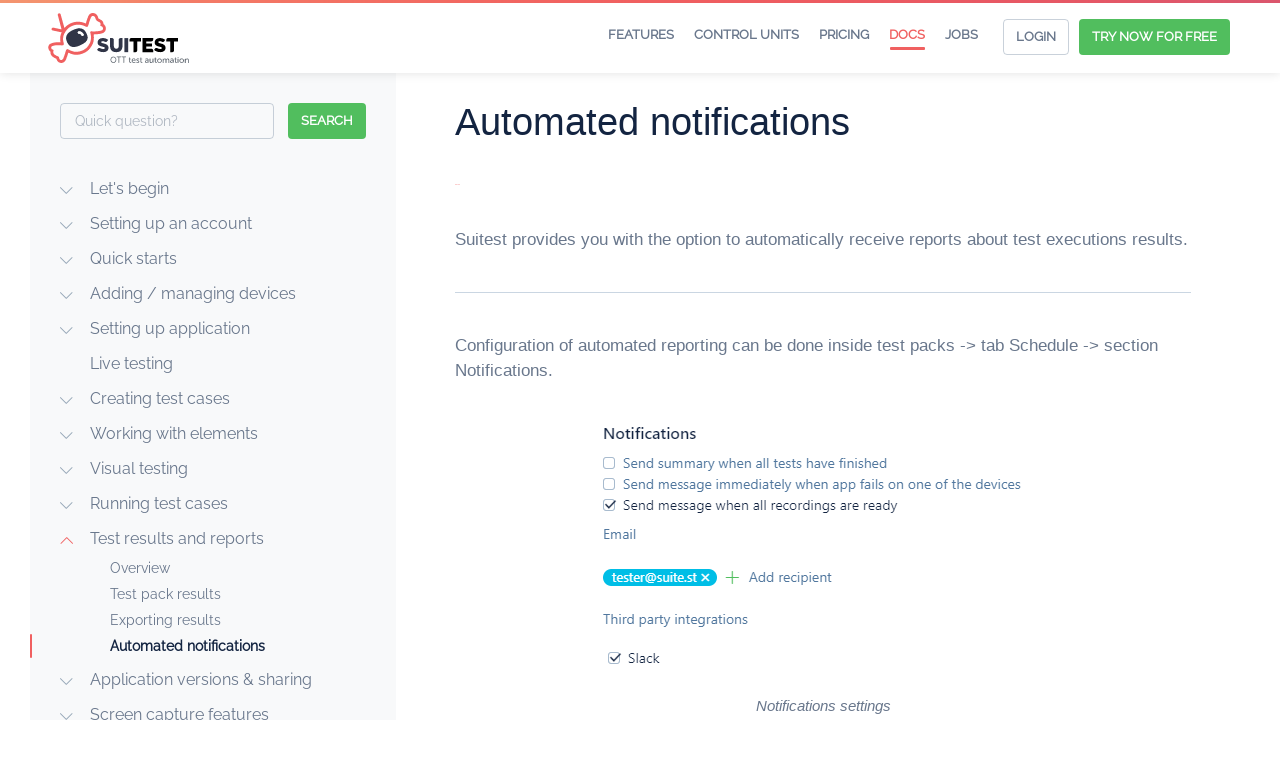

--- FILE ---
content_type: text/html; charset=utf-8
request_url: https://suite.st/docs/test-results/automated-notifications/
body_size: 6088
content:
<!DOCTYPE html>
<html lang="en">
<head>
	<meta charset="utf-8"/>
	<title>Automated notifications :: Suitest documentation</title>
	<meta name="viewport" content="width=device-width, initial-scale=1.0"/>
	<meta name="apple-mobile-web-app-capable" content="yes"/>
	<meta name="apple-mobile-web-app-title" content="Suitest documentation"/>

	<meta name="description" content="Suitest is the crossplatform test automation tool for your HbbTV, Freeview Play, Smart TV, Android (TV and mobile), Apple TV (tvOS), iPhone and iPad (iOS and iPadOS), Fire TV, Whale TV, Tizen, webOS, Roku, Xfinity, Sky, Xumo, Xbox (One, Series X/S) and PlayStation 4/5 apps. Test your apps on real devices, no programming skills required. Suitest allows users to run the tests written in Appium on Suitest supported platforms."/>
	<meta name="author" content="Suitest"/>

	<meta property="og:site_name" content="Suitest"/>
	<meta property="og:title" content="Test automation for TV and console apps, software end-to-end testing and
	inventory management"/>
	<meta property="og:description" content="Suitest is the crossplatform test automation tool for your HbbTV, Freeview Play, Smart TV, Android (TV and mobile), Apple TV (tvOS), iPhone and iPad (iOS and iPadOS), Fire TV, Whale TV, Tizen, webOS, Roku, Xfinity, Sky, Xumo, Xbox (One, Series X/S) and PlayStation 4/5 apps. Test your apps on real devices, no programming skills required. Suitest allows users to run the tests written in Appium on Suitest supported platforms."/>
	<meta property="og:image" content="https://suite.st/img/og-suitest.png"/>
	<meta property="og:type" content="website"/>
	<meta property="og:url" content="https://suite.st/"/>

	<meta content="Test automation for TV and console apps, software end-to-end testing and inventory management"
		  name="msapplication-tooltip"/>
	<meta content="https://suite.st/" name="msapplication-starturl"/>
	<meta content="width=1024;height=768" name="msapplication-window"/>
	<meta content="#f06060" name="msapplication-navbutton-color"/>
	<meta content="name=Home; action-uri=https://suite.st/; icon-uri=https://suite.st/favicon.ico"
		  name="msapplication-task"/>
	<meta name="msapplication-TileColor" content="#ffffff"/>
	<meta name="theme-color" content="#ffffff"/>

	<link rel="stylesheet" href="../../css/google-fonts.css"/>
	<link rel="stylesheet" href="../../css/docsIcons.css"/>
	<link rel="stylesheet" href="../../css/style.css"/>

	
	<link rel="apple-touch-icon" sizes="180x180" href="../../../apple-touch-icon.png?v=20"/>
	<link rel="icon" type="image/png" sizes="32x32" href="../../../favicon-32x32.png?v=20"/>
	<link rel="icon" type="image/png" sizes="16x16" href="../../../favicon-16x16.png?v=20"/>
	<link rel="manifest" href="../../../site.webmanifest?v=20"/>
	<link rel="mask-icon" href="../../../safari-pinned-tab.svg?v=30" color="#f06060"/>
	<link rel="shortcut icon" href="../../../favicon.ico?v=20"/>

	<script src="../../js/jquery-1.10.2.min.js"></script>
	<script src="../../js/bootstrap.min.js"></script>
	<script src="../../js/highlight.pack.js"></script>
	<script>var base_url = '../..';</script>
	<script src="../../js/custom.js"></script>
	<script src="../../js/imagesloaded.pkgd.js"></script>
	<script src="../../js/freezeframe.js"></script>
	<script src="/js/popup.js"></script>
	<script src="../../search/main.js"></script>
</head>

<body>

<nav id="menu-fixed" class="shadow">
	<div class="cnt">
		<div id="menu-header">
			<a href="../../../" class="logo" title="Suitest - OTT test automation with Appium integration">
				<img src="../../../img/suitest-logo-mobile.svg" alt="Suitest - OTT test automation with Appium integration" width="42" height="37"/>
				<span><br/>Suitest - <strong>OTT test automation</strong> with <strong>Appium</strong> support</span>
			</a>
			<div class="btns">
				<a href="//the.suite.st/registration" class="headerBtn headerBtn-green">Register</a>
				<a href="//the.suite.st/login" class="headerBtn headerBtn-default">Login</a>
			</div>
			<span id="menu-toggle" class="icon icon-toggle"></span>
		</div>
		<div id="menu-collapse">
			<ul class="menu">
				<li><a href="../../../features.html">Features</a></li>
				<li><a href="../../../control-units.html">Control units</a></li>
				<li><a href="../../../pricing.html">Pricing</a></li>
				<li class="active"><a href="../..">Docs</a></li>
				<li><a href="../../../jobs.html">Jobs</a></li>
			</ul>
			<div class="btns">
				<a href="//the.suite.st/login" class="btn btn-default btn-sm">Login</a>
				<a href="//the.suite.st/registration" class="btn btn-green btn-sm">Try now for free</a>
			</div>
		</div>
	</div>
</nav>


<div id="page">
	<div class="page-center">
		
<div id="sidebar" class="sidebar">
    <div class="sidebar__layout">
        <nav id="submenu">
<ul class="submenu">
	
		
<li class="submenu__item">
	
	<a class="submenu__link submenu__link--has-child"
		href="javascript:void(0)"
		data-toggle="submenu"
	>Let's begin</a>
	
	<ul class="submenu submenu--nested"
		
	>
		
			
<li class="submenu__item">
	<a class="submenu__link" href="../..">Home</a>
</li>

		
			
<li class="submenu__item">
	<a class="submenu__link" href="../../glossary/">Glossary</a>
</li>

		
			
<li class="submenu__item">
	<a class="submenu__link" href="../../web-ui/">Navigation</a>
</li>

		
	</ul>
</li>

	
		
<li class="submenu__item">
	
	<a class="submenu__link submenu__link--has-child"
		href="javascript:void(0)"
		data-toggle="submenu"
	>Setting up an account</a>
	
	<ul class="submenu submenu--nested"
		
	>
		
			
<li class="submenu__item">
	<a class="submenu__link" href="../../accounts-organization/">Accounts</a>
</li>

		
			
<li class="submenu__item">
	<a class="submenu__link" href="../../accounts-organization/preferences/">Account preferences</a>
</li>

		
	</ul>
</li>

	
		
<li class="submenu__item">
	
	<a class="submenu__link submenu__link--has-child"
		href="javascript:void(0)"
		data-toggle="submenu"
	>Quick starts</a>
	
	<ul class="submenu submenu--nested"
		
	>
		
			
<li class="submenu__item">
	<a class="submenu__link" href="../../quickstart/">Overview</a>
</li>

		
			
<li class="submenu__item">
	
	<hr class="submenu__hr"/>
	
	<ul class="submenu submenu--nested"
		
	>
		
			
<li class="submenu__item">
	<a class="submenu__link" href="../../quickstart/hbbtv-fvp/">HbbTV / Freeview Play</a>
</li>

		
			
<li class="submenu__item">
	<a class="submenu__link" href="../../quickstart/webos/">LG webOS</a>
</li>

		
			
<li class="submenu__item">
	<a class="submenu__link" href="../../quickstart/tizen/">Samsung Tizen</a>
</li>

		
			
<li class="submenu__item">
	<a class="submenu__link" href="../../quickstart/websites/">Websites</a>
</li>

		
	</ul>
</li>

		
	</ul>
</li>

	
		
<li class="submenu__item">
	
	<a class="submenu__link submenu__link--has-child"
		href="javascript:void(0)"
		data-toggle="submenu"
	>Adding / managing devices</a>
	
	<ul class="submenu submenu--nested"
		
	>
		
			
<li class="submenu__item">
	<a class="submenu__link" href="../../devices/">Adding a device</a>
</li>

		
			
<li class="submenu__item">
	<a class="submenu__link" href="../../devices/managing-devices/">Managing devices</a>
</li>

		
			
<li class="submenu__item">
	<a class="submenu__link" href="../../devices/virtual-remote-control/">Remote control</a>
</li>

		
			
<li class="submenu__item">
	<a class="submenu__link" href="../../devices/device-lab/">Public device lab</a>
</li>

		
			
<li class="submenu__item">
	
	<hr class="submenu__hr"/>
	
	<ul class="submenu submenu--nested"
		
	>
		
			
<li class="submenu__item">
	<a class="submenu__link" href="../../devices/choosing-control-unit/">Control units</a>
</li>

		
			
<li class="submenu__item">
	<a class="submenu__link" href="../../devices/suitestdrive/">SuitestDrive</a>
</li>

		
			
<li class="submenu__item">
	<a class="submenu__link" href="../../devices/wingbox/">WingBox</a>
</li>

		
			
<li class="submenu__item">
	<a class="submenu__link" href="../../devices/candybox/">CandyBox</a>
</li>

		
			
<li class="submenu__item">
	<a class="submenu__link" href="../../devices/solocandy/">SoloCandy</a>
</li>

		
			
<li class="submenu__item">
	<a class="submenu__link" href="../../devices/raspberry-pi/">Raspberry Pi</a>
</li>

		
	</ul>
</li>

		
			
<li class="submenu__item">
	
	<hr class="submenu__hr"/>
	
	<ul class="submenu submenu--nested"
		
	>
		
			
<li class="submenu__item">
	<a class="submenu__link" href="../../devices/android/">Android (TV and mobile)</a>
</li>

		
			
<li class="submenu__item">
	<a class="submenu__link" href="../../devices/apple-iphone-ipad/">Apple iPhone/iPad</a>
</li>

		
			
<li class="submenu__item">
	<a class="submenu__link" href="../../devices/apple-tv/">Apple TV</a>
</li>

		
			
<li class="submenu__item">
	<a class="submenu__link" href="../../devices/apple-ios-tvos-simulator/">Apple iOS/tvOS simulator</a>
</li>

		
			
<li class="submenu__item">
	<a class="submenu__link" href="../../devices/configuring-browsers/">Browsers</a>
</li>

		
			
<li class="submenu__item">
	<a class="submenu__link" href="../../devices/hbbtv-freeview-play/">HbbTV / Freeview Play</a>
</li>

		
			
<li class="submenu__item">
	<a class="submenu__link" href="../../devices/lg-webos/">LG webOS</a>
</li>

		
			
<li class="submenu__item">
	<a class="submenu__link" href="../../devices/nextgen-atsc/">NextGen TV / ATSC 3.0</a>
</li>

		
			
<li class="submenu__item">
	<a class="submenu__link" href="../../devices/smart-tv/">Other Smart TVs/STBs</a>
</li>

		
			
<li class="submenu__item">
	<a class="submenu__link" href="../../devices/playstation-4/">PlayStation 4</a>
</li>

		
			
<li class="submenu__item">
	<a class="submenu__link" href="../../devices/playstation-5/">PlayStation 5</a>
</li>

		
			
<li class="submenu__item">
	<a class="submenu__link" href="../../devices/roku/">Roku</a>
</li>

		
			
<li class="submenu__item">
	<a class="submenu__link" href="../../devices/samsung-tizen/">Samsung Tizen</a>
</li>

		
			
<li class="submenu__item">
	<a class="submenu__link" href="../../devices/sky/">Sky</a>
</li>

		
			
<li class="submenu__item">
	<a class="submenu__link" href="../../devices/vidaa/">VIDAA</a>
</li>

		
			
<li class="submenu__item">
	<a class="submenu__link" href="../../devices/vizio/">Vizio</a>
</li>

		
			
<li class="submenu__item">
	<a class="submenu__link" href="../../devices/xbox/">Xbox (One, Series X/S)</a>
</li>

		
			
<li class="submenu__item">
	<a class="submenu__link" href="../../devices/xfinity-xumotv-xclasstv/">Xfinity / Xumo TV / XClass TV</a>
</li>

		
			
<li class="submenu__item">
	<a class="submenu__link" href="../../devices/xumo/">Xumo</a>
</li>

		
	</ul>
</li>

		
			
<li class="submenu__item">
	
	<hr class="submenu__hr"/>
	
	<ul class="submenu submenu--nested"
		
	>
		
			
<li class="submenu__item">
	<a class="submenu__link" href="../../devices/smart-plug/">Smart plug</a>
</li>

		
			
<li class="submenu__item">
	<a class="submenu__link" href="../../devices/android-camera-app/">Suitest Camera app (Android)</a>
</li>

		
			
<li class="submenu__item">
	<a class="submenu__link" href="../../devices/mobile-remote-app/">Suitest Remote app (Android, iOS)</a>
</li>

		
			
<li class="submenu__item">
	<a class="submenu__link" href="../../devices/usb-camera/">USB camera / UVC device</a>
</li>

		
	</ul>
</li>

		
			
<li class="submenu__item">
	
	<hr class="submenu__hr"/>
	
	<ul class="submenu submenu--nested"
		
	>
		
			
<li class="submenu__item">
	<a class="submenu__link" href="../../devices/boot-sequence/">Boot sequence</a>
</li>

		
			
<li class="submenu__item">
	<a class="submenu__link" href="../../devices/multipurpose-device/">Combining platforms</a>
</li>

		
			
<li class="submenu__item">
	<a class="submenu__link" href="../../devices/recording-specific-ir-buttons/">Recording specific buttons</a>
</li>

		
			
<li class="submenu__item">
	<a class="submenu__link" href="../../devices/utilizing-public-hbbtv-channel/">Suitest channel alternative</a>
</li>

		
	</ul>
</li>

		
	</ul>
</li>

	
		
<li class="submenu__item">
	
	<a class="submenu__link submenu__link--has-child"
		href="javascript:void(0)"
		data-toggle="submenu"
	>Setting up application</a>
	
	<ul class="submenu submenu--nested"
		
	>
		
			
<li class="submenu__item">
	<a class="submenu__link" href="../../application/creating-a-configuration/">Creating a configuration</a>
</li>

		
			
<li class="submenu__item">
	
	<hr class="submenu__hr"/>
	
	<ul class="submenu submenu--nested"
		
	>
		
			
<li class="submenu__item">
	<a class="submenu__link" href="../../application/setting-up-android-apps/">Android apps</a>
</li>

		
			
<li class="submenu__item">
	<a class="submenu__link" href="../../application/instrumenting-ios-ipados-apps/">Apple iOS/iPadOS apps</a>
</li>

		
			
<li class="submenu__item">
	<a class="submenu__link" href="../../application/instrumenting-apple-tv-apps/">Apple TV apps</a>
</li>

		
			
<li class="submenu__item">
	<a class="submenu__link" href="../../application/instrumenting-hbbtv-freeview-play-apps/">HbbTV / Freeview Play apps</a>
</li>

		
			
<li class="submenu__item">
	<a class="submenu__link" href="../../application/instrumenting-html-based-apps/">HTML-based apps</a>
</li>

		
			
<li class="submenu__item">
	<a class="submenu__link" href="../../application/setting-up-lg-webos-apps/">LG webOS apps</a>
</li>

		
			
<li class="submenu__item">
	<a class="submenu__link" href="../../application/instrumenting-nextgentv-atsc-apps/">NextGen TV / ATSC 3.0</a>
</li>

		
			
<li class="submenu__item">
	<a class="submenu__link" href="../../application/setting-up-samsung-tizen-apps/">Samsung Tizen apps</a>
</li>

		
			
<li class="submenu__item">
	<a class="submenu__link" href="../../application/instrumenting-playstation-apps/">PlayStation 4/5 apps</a>
</li>

		
			
<li class="submenu__item">
	<a class="submenu__link" href="../../application/setting-up-roku-apps/">Roku apps</a>
</li>

		
			
<li class="submenu__item">
	<a class="submenu__link" href="../../application/setting-up-sky-apps/">Sky apps</a>
</li>

		
			
<li class="submenu__item">
	<a class="submenu__link" href="../../application/setting-up-vidaa-apps/">VIDAA apps</a>
</li>

		
			
<li class="submenu__item">
	<a class="submenu__link" href="../../application/setting-up-vizio-apps/">Vizio SmartCast apps</a>
</li>

		
			
<li class="submenu__item">
	<a class="submenu__link" href="../../application/instrumenting-websites/">Websites</a>
</li>

		
			
<li class="submenu__item">
	<a class="submenu__link" href="../../application/setting-up-xbox-apps/">Xbox (One, Series X/S) apps</a>
</li>

		
			
<li class="submenu__item">
	<a class="submenu__link" href="../../application/setting-up-xfinity-xumotv-xclasstv-apps/">Xfinity / Xumo TV / XClass TV apps</a>
</li>

		
			
<li class="submenu__item">
	<a class="submenu__link" href="../../application/setting-up-xumo-apps/">Xumo apps</a>
</li>

		
	</ul>
</li>

		
			
<li class="submenu__item">
	
	<hr class="submenu__hr"/>
	
	<ul class="submenu submenu--nested"
		
	>
		
			
<li class="submenu__item">
	<a class="submenu__link" href="../../application/advanced-suitestify-settings/">Advanced Suitestify settings</a>
</li>

		
			
<li class="submenu__item">
	<a class="submenu__link" href="../../application/android-video-grabbing-protocol/">Android video grabbing protocol</a>
</li>

		
			
<li class="submenu__item">
	<a class="submenu__link" href="../../application/jetpack-compose/">Jetpack Compose / Accessibility elements</a>
</li>

		
			
<li class="submenu__item">
	<a class="submenu__link" href="../../application/managing-xbox-native-app-builds/">Managing Xbox native app builds</a>
</li>

		
			
<li class="submenu__item">
	<a class="submenu__link" href="../../application/more-configuration-options/">More configuration options</a>
</li>

		
			
<li class="submenu__item">
	<a class="submenu__link" href="../../application/suitestify-for-html-based-apps/">Suitestify for HTML-based apps</a>
</li>

		
			
<li class="submenu__item">
	<a class="submenu__link" href="../../application/suitester/">tvOS/iOS command line tool (suitester)</a>
</li>

		
			
<li class="submenu__item">
	<a class="submenu__link" href="../../application/tvos-video-protocol/">tvOS video grabbing protocol</a>
</li>

		
			
<li class="submenu__item">
	<a class="submenu__link" href="../../application/lightning-apps/">Working with Lightning apps</a>
</li>

		
	</ul>
</li>

		
	</ul>
</li>

	
		
<li class="submenu__item">
	<a class="submenu__link" href="../../live-testing/">Live testing</a>
</li>

	
		
<li class="submenu__item">
	
	<a class="submenu__link submenu__link--has-child"
		href="javascript:void(0)"
		data-toggle="submenu"
	>Creating test cases</a>
	
	<ul class="submenu submenu--nested"
		
	>
		
			
<li class="submenu__item">
	<a class="submenu__link" href="../../testing/">Overview</a>
</li>

		
			
<li class="submenu__item">
	<a class="submenu__link" href="../../testing/test-editor/">Test editor</a>
</li>

		
			
<li class="submenu__item">
	
	<hr class="submenu__hr"/>
	
	<ul class="submenu submenu--nested"
		
	>
		
			
<li class="submenu__item">
	<a class="submenu__link" href="../../testing/test-operations/">Test operations</a>
</li>

		
			
<li class="submenu__item">
	<a class="submenu__link" href="../../testing/test-operations/browser-command-operation/">Browser command</a>
</li>

		
			
<li class="submenu__item">
	<a class="submenu__link" href="../../testing/test-operations/clear-app-data-operation/">Clear app data</a>
</li>

		
			
<li class="submenu__item">
	<a class="submenu__link" href="../../testing/test-operations/click-on-operation/">Click on</a>
</li>

		
			
<li class="submenu__item">
	<a class="submenu__link" href="../../testing/test-operations/close-app-operation/">Close app</a>
</li>

		
			
<li class="submenu__item">
	<a class="submenu__link" href="../../testing/test-operations/execute-command-operation/">Execute command</a>
</li>

		
			
<li class="submenu__item">
	<a class="submenu__link" href="../../testing/test-operations/move-to-operation/">Move to</a>
</li>

		
			
<li class="submenu__item">
	<a class="submenu__link" href="../../testing/test-operations/open-app-operation/">Open app</a>
</li>

		
			
<li class="submenu__item">
	<a class="submenu__link" href="../../testing/test-operations/open-deep-link-operation/">Open deep link</a>
</li>

		
			
<li class="submenu__item">
	<a class="submenu__link" href="../../testing/test-operations/open-url-operation/">Open URL</a>
</li>

		
			
<li class="submenu__item">
	<a class="submenu__link" href="../../testing/test-operations/poll-url-operation/">Poll URL</a>
</li>

		
			
<li class="submenu__item">
	<a class="submenu__link" href="../../testing/test-operations/press-button-operation/">Press button</a>
</li>

		
			
<li class="submenu__item">
	<a class="submenu__link" href="../../testing/test-operations/run-test-operation/">Run test</a>
</li>

		
			
<li class="submenu__item">
	<a class="submenu__link" href="../../testing/test-operations/send-text-operation/">Send text</a>
</li>

		
			
<li class="submenu__item">
	<a class="submenu__link" href="../../testing/test-operations/set-text-operation/">Set text</a>
</li>

		
			
<li class="submenu__item">
	<a class="submenu__link" href="../../testing/test-operations/set-screen-orientation-operation/">Set screen orientation</a>
</li>

		
			
<li class="submenu__item">
	<a class="submenu__link" href="../../testing/test-operations/scroll-operation/">Scroll</a>
</li>

		
			
<li class="submenu__item">
	<a class="submenu__link" href="../../testing/test-operations/sleep-operation/">Sleep</a>
</li>

		
			
<li class="submenu__item">
	<a class="submenu__link" href="../../testing/test-operations/suspend-app-operation/">Suspend app</a>
</li>

		
			
<li class="submenu__item">
	<a class="submenu__link" href="../../testing/test-operations/swipe-flick-operation/">Swipe/flick</a>
</li>

		
			
<li class="submenu__item">
	<a class="submenu__link" href="../../testing/test-operations/tap-operation/">Tap</a>
</li>

		
	</ul>
</li>

		
			
<li class="submenu__item">
	
	<hr class="submenu__hr"/>
	
	<ul class="submenu submenu--nested"
		
	>
		
			
<li class="submenu__item">
	<a class="submenu__link" href="../../testing/test-subjects/">Assertions & test subjects</a>
</li>

		
			
<li class="submenu__item">
	<a class="submenu__link" href="../../testing/test-subjects/application-subject/">Application</a>
</li>

		
			
<li class="submenu__item">
	<a class="submenu__link" href="../../testing/test-subjects/cookie-subject/">Cookie</a>
</li>

		
			
<li class="submenu__item">
	<a class="submenu__link" href="../../testing/test-subjects/current-location-subject/">Current location</a>
</li>

		
			
<li class="submenu__item">
	<a class="submenu__link" href="../../testing/test-subjects/image-subject/">Image</a>
</li>

		
			
<li class="submenu__item">
	<a class="submenu__link" href="../../testing/test-subjects/javascript-expression-subject/">JavaScript expression</a>
</li>

		
			
<li class="submenu__item">
	<a class="submenu__link" href="../../testing/test-subjects/network-request-subject/">Network request</a>
</li>

		
			
<li class="submenu__item">
	<a class="submenu__link" href="../../testing/test-subjects/text-ocr-subject/">Text (OCR)</a>
</li>

		
			
<li class="submenu__item">
	<a class="submenu__link" href="../../testing/test-subjects/video-subject/">Video</a>
</li>

		
			
<li class="submenu__item">
	<a class="submenu__link" href="../../testing/test-subjects/view-element-subject/">View element</a>
</li>

		
	</ul>
</li>

		
	</ul>
</li>

	
		
<li class="submenu__item">
	
	<a class="submenu__link submenu__link--has-child"
		href="javascript:void(0)"
		data-toggle="submenu"
	>Working with elements</a>
	
	<ul class="submenu submenu--nested"
		
	>
		
			
<li class="submenu__item">
	<a class="submenu__link" href="../../element-repository/">Overview</a>
</li>

		
			
<li class="submenu__item">
	<a class="submenu__link" href="../../element-repository/element-repository-anatomy/">Repository page anatomy</a>
</li>

		
			
<li class="submenu__item">
	
	<hr class="submenu__hr"/>
	
	<ul class="submenu submenu--nested"
		
	>
		
			
<li class="submenu__item">
	<a class="submenu__link" href="../../element-repository/adding-an-element/">Adding or editing an element</a>
</li>

		
			
<li class="submenu__item">
	<a class="submenu__link" href="../../element-repository/identifying-properties/">Identifying properties</a>
</li>

		
			
<li class="submenu__item">
	<a class="submenu__link" href="../../element-repository/multiplatform-apps/">Multiplatform apps</a>
</li>

		
			
<li class="submenu__item">
	<a class="submenu__link" href="../../element-repository/state-snapshot/">State snapshot</a>
</li>

		
	</ul>
</li>

		
			
<li class="submenu__item">
	
	<hr class="submenu__hr"/>
	
	<ul class="submenu submenu--nested"
		
	>
		
			
<li class="submenu__item">
	<a class="submenu__link" href="../../element-repository/mouse-selection-tool/">Mouse selection tool</a>
</li>

		
			
<li class="submenu__item">
	<a class="submenu__link" href="../../element-repository/search-by-property/">Search by property</a>
</li>

		
			
<li class="submenu__item">
	<a class="submenu__link" href="../../element-repository/ai-sight/">Using AI Sight</a>
</li>

		
			
<li class="submenu__item">
	<a class="submenu__link" href="../../element-repository/suggested-elements/">Suggested elements</a>
</li>

		
			
<li class="submenu__item">
	<a class="submenu__link" href="../../element-repository/view-structure-tool/">View structure tool</a>
</li>

		
	</ul>
</li>

		
	</ul>
</li>

	
		
<li class="submenu__item">
	
	<a class="submenu__link submenu__link--has-child"
		href="javascript:void(0)"
		data-toggle="submenu"
	>Visual testing</a>
	
	<ul class="submenu submenu--nested"
		
	>
		
			
<li class="submenu__item">
	<a class="submenu__link" href="../../visual-testing/">Overview</a>
</li>

		
			
<li class="submenu__item">
	<a class="submenu__link" href="../../visual-testing/image-repository/">Image repository</a>
</li>

		
			
<li class="submenu__item">
	<a class="submenu__link" href="../../visual-testing/evaluation-improvements/">Evaluation improvements</a>
</li>

		
	</ul>
</li>

	
		
<li class="submenu__item">
	
	<a class="submenu__link submenu__link--has-child"
		href="javascript:void(0)"
		data-toggle="submenu"
	>Running test cases</a>
	
	<ul class="submenu submenu--nested"
		
	>
		
			
<li class="submenu__item">
	<a class="submenu__link" href="../../running-test-cases/interactive-mode/">Interactive mode</a>
</li>

		
			
<li class="submenu__item">
	<a class="submenu__link" href="../../running-test-cases/automated-mode/">Automated mode</a>
</li>

		
			
<li class="submenu__item">
	<a class="submenu__link" href="../../running-test-cases/re-executing-failed-tests/">Re-executing failed tests</a>
</li>

		
	</ul>
</li>

	
		
<li class="submenu__item">
	
	<a class="submenu__link submenu__link--has-child
			  submenu__link--open"
		href="javascript:void(0)"
		data-toggle="submenu"
	>Test results and reports</a>
	
	<ul class="submenu submenu--nested"
		style="display: block;"
	>
		
			
<li class="submenu__item">
	<a class="submenu__link" href="../">Overview</a>
</li>

		
			
<li class="submenu__item">
	<a class="submenu__link" href="../test-pack-results/">Test pack results</a>
</li>

		
			
<li class="submenu__item">
	<a class="submenu__link" href="../exporting-results/">Exporting results</a>
</li>

		
			
<li class="submenu__item submenu__item--active">
	<a class="submenu__link" href="./">Automated notifications</a>
</li>

		
	</ul>
</li>

	
		
<li class="submenu__item">
	
	<a class="submenu__link submenu__link--has-child"
		href="javascript:void(0)"
		data-toggle="submenu"
	>Application versions & sharing</a>
	
	<ul class="submenu submenu--nested"
		
	>
		
			
<li class="submenu__item">
	<a class="submenu__link" href="../../versions/">Overview</a>
</li>

		
			
<li class="submenu__item">
	
	<hr class="submenu__hr"/>
	
	<ul class="submenu submenu--nested"
		
	>
		
			
<li class="submenu__item">
	<a class="submenu__link" href="../../versions/version-management/">Version management</a>
</li>

		
			
<li class="submenu__item">
	<a class="submenu__link" href="../../versions/version-sharing/">Version sharing</a>
</li>

		
	</ul>
</li>

		
	</ul>
</li>

	
		
<li class="submenu__item">
	
	<a class="submenu__link submenu__link--has-child"
		href="javascript:void(0)"
		data-toggle="submenu"
	>Screen capture features</a>
	
	<ul class="submenu submenu--nested"
		
	>
		
			
<li class="submenu__item">
	<a class="submenu__link" href="../../video-capture/streaming/">Streaming</a>
</li>

		
			
<li class="submenu__item">
	<a class="submenu__link" href="../../video-capture/line-screenshots/">Line screenshots</a>
</li>

		
			
<li class="submenu__item">
	<a class="submenu__link" href="../../video-capture/test-recording/">Test recording</a>
</li>

		
			
<li class="submenu__item">
	<a class="submenu__link" href="../../video-capture/media-storage/">Media storage</a>
</li>

		
	</ul>
</li>

	
		
<li class="submenu__item">
	
	<a class="submenu__link submenu__link--has-child"
		href="javascript:void(0)"
		data-toggle="submenu"
	>Suitest JavaScript API</a>
	
	<ul class="submenu submenu--nested"
		
	>
		
			
<li class="submenu__item">
	<a class="submenu__link" href="../../suitest-api/">Overview</a>
</li>

		
			
<li class="submenu__item">
	
	<hr class="submenu__hr"/>
	
	<ul class="submenu submenu--nested"
		
	>
		
			
<li class="submenu__item">
	<a class="submenu__link" href="../../suitest-api/setup/">Setup</a>
</li>

		
			
<li class="submenu__item">
	<a class="submenu__link" href="../../suitest-api/test-launcher/">Test launcher</a>
</li>

		
			
<li class="submenu__item">
	<a class="submenu__link" href="../../suitest-api/test-operations/">Test operations</a>
</li>

		
			
<li class="submenu__item">
	<a class="submenu__link" href="../../suitest-api/assertions-test-subjects/">Assertions and test subjects</a>
</li>

		
			
<li class="submenu__item">
	<a class="submenu__link" href="../../suitest-api/chain-types/">Chains types</a>
</li>

		
			
<li class="submenu__item">
	<a class="submenu__link" href="../../suitest-api/chain-modifiers/">Chain modifiers</a>
</li>

		
			
<li class="submenu__item">
	<a class="submenu__link" href="../../suitest-api/commands/">Commands</a>
</li>

		
	</ul>
</li>

		
			
<li class="submenu__item">
	
	<hr class="submenu__hr"/>
	
	<ul class="submenu submenu--nested"
		
	>
		
			
<li class="submenu__item">
	<a class="submenu__link" href="../../suitest-api/constants/">Constants</a>
</li>

		
			
<li class="submenu__item">
	<a class="submenu__link" href="../../suitest-api/advanced-topics/">Advanced topics</a>
</li>

		
			
<li class="submenu__item">
	<a class="submenu__link" href="../../suitest-api/log-listeners/">Log listeners</a>
</li>

		
	</ul>
</li>

		
			
<li class="submenu__item">
	
	<hr class="submenu__hr"/>
	
	<ul class="submenu submenu--nested"
		
	>
		
			
<li class="submenu__item">
	<a class="submenu__link" href="../../suitest-api/debugging/">Debugging</a>
</li>

		
			
<li class="submenu__item">
	<a class="submenu__link" href="../../suitest-api/repl-debugging/">REPL</a>
</li>

		
	</ul>
</li>

		
	</ul>
</li>

	
		
<li class="submenu__item">
	
	<a class="submenu__link submenu__link--has-child"
		href="javascript:void(0)"
		data-toggle="submenu"
	>Suitest Network API</a>
	
	<ul class="submenu submenu--nested"
		
	>
		
			
<li class="submenu__item">
	<a class="submenu__link" href="../../suitest-network-api/">Overview</a>
</li>

		
			
<li class="submenu__item">
	<a class="submenu__link" href="../../suitest-network-api/api-reference/">API reference</a>
</li>

		
			
<li class="submenu__item">
	<a class="submenu__link" href="../../suitest-network-api/notifications/">Notifications</a>
</li>

		
			
<li class="submenu__item">
	<a class="submenu__link" href="../../suitest-network-api/network-api-pagination/">Pagination</a>
</li>

		
			
<li class="submenu__item">
	<a class="submenu__link" href="../../suitest-network-api/ip-whitelisting/">IP Whitelisting</a>
</li>

		
	</ul>
</li>

	
		
<li class="submenu__item">
	
	<a class="submenu__link submenu__link--has-child"
		href="javascript:void(0)"
		data-toggle="submenu"
	>Integrations</a>
	
	<ul class="submenu submenu--nested"
		
	>
		
			
<li class="submenu__item">
	<a class="submenu__link" href="../../integrations/appium/">Appium</a>
</li>

		
			
<li class="submenu__item">
	<a class="submenu__link" href="../../integrations/slack/">Slack</a>
</li>

		
	</ul>
</li>

	
		
<li class="submenu__item">
	
	<a class="submenu__link submenu__link--has-child"
		href="javascript:void(0)"
		data-toggle="submenu"
	>Troubleshooting</a>
	
	<ul class="submenu submenu--nested"
		
	>
		
			
<li class="submenu__item">
	<a class="submenu__link" href="../../troubleshooting/solocandy/">SoloCandy</a>
</li>

		
			
<li class="submenu__item">
	<a class="submenu__link" href="../../troubleshooting/suitestdrive/">SuitestDrive</a>
</li>

		
			
<li class="submenu__item">
	
	<hr class="submenu__hr"/>
	
	<ul class="submenu submenu--nested"
		
	>
		
			
<li class="submenu__item">
	<a class="submenu__link" href="../../troubleshooting/android/">Android</a>
</li>

		
			
<li class="submenu__item">
	<a class="submenu__link" href="../../troubleshooting/apple-ios/">Apple iOS</a>
</li>

		
			
<li class="submenu__item">
	<a class="submenu__link" href="../../troubleshooting/apple-tvos/">Apple TV (tvOS)</a>
</li>

		
			
<li class="submenu__item">
	<a class="submenu__link" href="../../troubleshooting/browsers/">Browsers</a>
</li>

		
			
<li class="submenu__item">
	<a class="submenu__link" href="../../troubleshooting/lg-webos/">LG webOS</a>
</li>

		
			
<li class="submenu__item">
	<a class="submenu__link" href="../../troubleshooting/playstation-4/">PlayStation 4</a>
</li>

		
			
<li class="submenu__item">
	<a class="submenu__link" href="../../troubleshooting/playstation-5/">PlayStation 5</a>
</li>

		
			
<li class="submenu__item">
	<a class="submenu__link" href="../../troubleshooting/roku/">Roku</a>
</li>

		
			
<li class="submenu__item">
	<a class="submenu__link" href="../../troubleshooting/samsung-tizen/">Samsung Tizen</a>
</li>

		
			
<li class="submenu__item">
	<a class="submenu__link" href="../../troubleshooting/smart-tv/">Smart TV</a>
</li>

		
			
<li class="submenu__item">
	<a class="submenu__link" href="../../troubleshooting/sky/">Sky</a>
</li>

		
			
<li class="submenu__item">
	<a class="submenu__link" href="../../troubleshooting/vidaa/">VIDAA</a>
</li>

		
			
<li class="submenu__item">
	<a class="submenu__link" href="../../troubleshooting/vizio/">Vizio</a>
</li>

		
			
<li class="submenu__item">
	<a class="submenu__link" href="../../troubleshooting/xbox/">Xbox (One, Series X/S)</a>
</li>

		
			
<li class="submenu__item">
	<a class="submenu__link" href="../../troubleshooting/xfinity-xumotv-xclasstv/">Xfinity / Xumo TV / XClass TV</a>
</li>

		
			
<li class="submenu__item">
	<a class="submenu__link" href="../../troubleshooting/xumo/">Xumo</a>
</li>

		
	</ul>
</li>

		
			
<li class="submenu__item">
	
	<hr class="submenu__hr"/>
	
	<ul class="submenu submenu--nested"
		
	>
		
			
<li class="submenu__item">
	<a class="submenu__link" href="../../troubleshooting/usb-camera/">USB camera / UVC device</a>
</li>

		
			
<li class="submenu__item">
	<a class="submenu__link" href="../../troubleshooting/android-camera-app/">Android Suitest Camera app</a>
</li>

		
			
<li class="submenu__item">
	<a class="submenu__link" href="../../troubleshooting/smart-plug/">Smart plug</a>
</li>

		
	</ul>
</li>

		
			
<li class="submenu__item">
	
	<hr class="submenu__hr"/>
	
	<ul class="submenu submenu--nested"
		
	>
		
			
<li class="submenu__item">
	<a class="submenu__link" href="../../troubleshooting/network-api/">Network API</a>
</li>

		
	</ul>
</li>

		
	</ul>
</li>

	
		
<li class="submenu__item">
	<a class="submenu__link" href="../../support/">Support</a>
</li>

	
		
<li class="submenu__item">
	
	<a class="submenu__link submenu__link--has-child"
		href="javascript:void(0)"
		data-toggle="submenu"
	>FAQ</a>
	
	<ul class="submenu submenu--nested"
		
	>
		
			
<li class="submenu__item">
	<a class="submenu__link" href="../../faq/general/">General</a>
</li>

		
			
<li class="submenu__item">
	<a class="submenu__link" href="../../faq/features/">Features</a>
</li>

		
			
<li class="submenu__item">
	<a class="submenu__link" href="../../faq/control-units/">Control units</a>
</li>

		
			
<li class="submenu__item">
	<a class="submenu__link" href="../../faq/instrumentation-libraries/">Instrumentation libraries</a>
</li>

		
			
<li class="submenu__item">
	
	<hr class="submenu__hr"/>
	
	<ul class="submenu submenu--nested"
		
	>
		
			
<li class="submenu__item">
	<a class="submenu__link" href="../../faq/devices/">Devices</a>
</li>

		
			
<li class="submenu__item">
	<a class="submenu__link" href="../../faq/apple-tv-tvos/">Apple TV (tvOS)</a>
</li>

		
			
<li class="submenu__item">
	<a class="submenu__link" href="../../faq/roku/">Roku</a>
</li>

		
			
<li class="submenu__item">
	<a class="submenu__link" href="../../faq/samsung-tizen/">Samsung Tizen</a>
</li>

		
	</ul>
</li>

		
			
<li class="submenu__item">
	
	<hr class="submenu__hr"/>
	
	<ul class="submenu submenu--nested"
		
	>
		
			
<li class="submenu__item">
	<a class="submenu__link" href="../../faq/testing/">Testing</a>
</li>

		
			
<li class="submenu__item">
	<a class="submenu__link" href="../../faq/testing-test-editor/">Using Test editor</a>
</li>

		
			
<li class="submenu__item">
	<a class="submenu__link" href="../../faq/testing-js-api/">Using JavaScript API</a>
</li>

		
	</ul>
</li>

		
			
<li class="submenu__item">
	
	<hr class="submenu__hr"/>
	
	<ul class="submenu submenu--nested"
		
	>
		
			
<li class="submenu__item">
	<a class="submenu__link" href="../../error-messages/results-errors/">Results errors</a>
</li>

		
			
<li class="submenu__item">
	<a class="submenu__link" href="../../error-messages/test-editor-errors/">Test editor errors</a>
</li>

		
	</ul>
</li>

		
			
<li class="submenu__item">
	
	<hr class="submenu__hr"/>
	
	<ul class="submenu submenu--nested"
		
	>
		
			
<li class="submenu__item">
	<a class="submenu__link" href="../../faq/ci/">CI best practices</a>
</li>

		
			
<li class="submenu__item">
	<a class="submenu__link" href="../../faq/ids-tokens/">Locations of ID's and Tokens</a>
</li>

		
			
<li class="submenu__item">
	<a class="submenu__link" href="../../faq/surprises/">Surprises in Suitest</a>
</li>

		
			
<li class="submenu__item">
	<a class="submenu__link" href="../../faq/tv-specific-keys-in-browser/">TV specific keys in browser</a>
</li>

		
	</ul>
</li>

		
	</ul>
</li>

	
		
<li class="submenu__item">
	
	<a class="submenu__link submenu__link--has-child"
		href="javascript:void(0)"
		data-toggle="submenu"
	>Practical examples</a>
	
	<ul class="submenu submenu--nested"
		
	>
		
			
<li class="submenu__item">
	<a class="submenu__link" href="../../examples/pairing/">Pairing a device with an account</a>
</li>

		
			
<li class="submenu__item">
	<a class="submenu__link" href="../../examples/geoblocking/">Testing content geo-blocking</a>
</li>

		
			
<li class="submenu__item">
	<a class="submenu__link" href="../../examples/lightning-identification/">Elements in Lightning JS apps</a>
</li>

		
	</ul>
</li>

	
</ul>
</nav>

        <div id="search">
            <input type="text" class="form-control" placeholder="Quick question?" id="mkdocs-search-query"
                   autocomplete="off"/>
            <button type="button">search</button>

            <div id="mkdocs_search_modal" class="modal">
                <button class="modal__close" id="mkdocs-search-close" data-dismiss="modal">
                    <i class="icon icon-cancel"></i>
                </button>

                <div id="mkdocs-search-results" class="modal__results"></div>
            </div>
        </div>
    </div>
</div>

		
		<article id="main">
			
			<div id="content">
	

	<div id="content__layout">
		<h1 id="automated-notifications">Automated notifications<a class="headerlink" href="#automated-notifications" title="Permanent link">&para;</a></h1>
<p>Suitest provides you with the option to automatically receive reports about test executions results.</p>
<hr />
<p>Configuration of automated reporting can be done inside test packs -&gt; tab Schedule -&gt; section Notifications. </p>
<p>
<figure><img src="../../img/test-packs/notifications-setup.png" /><figcaption>Notifications settings</figcaption>
</figure>
</p>
<h2 id="email">Email<a class="headerlink" href="#email" title="Permanent link">&para;</a></h2>
<p>Right below the notifications checkboxes, you can choose email addresses of your Suitest organization members who should be receiving the email notifications.</p>
<h2 id="slack">Slack<a class="headerlink" href="#slack" title="Permanent link">&para;</a></h2>
<p>For more information, please take a look at <a href="../../integrations/slack/">this page</a>.</p>

		<div class="pages">
			
			<a rel="prev" href="../exporting-results/" class="prev">
				<i class="icon icon-previous"></i> <span><span>Previous:</span><br> Exporting results</span>
			</a>
			

			
			<a rel="next" href="../../versions/" class="next">
				<span><span>Next:</span><br> Overview</span> <i class="icon icon-next"></i>
			</a>
			
		</div>
	</div>
</div>
		</article>
	</div>
	<aside id="toc"><!-- TOC -->
<h2>Contents</h2>
<ul class="nav bs-sidenav">
	
	<li class="main nav-item list-group-item" data-target="#automated-notifications"><a href="#automated-notifications" class="nav-link">Automated notifications</a></li>
	
	<li class="nav-item list-group-item" data-target="#email"><a href="#email" class="nav-link">Email</a></li>
	
	<li class="nav-item list-group-item" data-target="#slack"><a href="#slack" class="nav-link">Slack</a></li>
	
	
</ul>
</aside>
</div>



<footer id="footer">
	<div class="cnt">
		<p class="social">
			<a href="https://www.linkedin.com/company/15182134" class="linkedIn" title="Suitest on LinkedIn" target="_blank"></a>
		</p>
		<div class="btns">
			<a href="javascript:void(0)" data-popup="email" class="btn btn-default-light">Contact us</a>
		</div>
		<p class="tos-pp">
			<a href="../../../tos.html">Terms of Service</a>
			<a href="../../../privacy.html">Privacy Policy</a>
			<a href="../../../3rd-party.html">3rd party integration</a>
		</p>
		<div class="menu-collapse">
			<ul class="menu">
				<li><a href="../../../features.html">Features</a></li>
				<li><a href="../../../control-units.html">Control units</a></li>
				<li><a href="../../../pricing.html">Pricing</a></li>
				<li><a href="../../../jobs.html">Jobs</a></li>
			</ul>
		</div>
		<p class="patent">
				Patent granted in the <a href="https://suite.st/assets/patents/US_patent.pdf" rel="nofollow" target="_blank">US</a>,
				the <a href="https://register.epo.org/application?number=EP16721822" rel="nofollow" target="_blank">EU</a>
				and <a href="https://suite.st/assets/patents/CN_patent.pdf" rel="nofollow" target="_blank">China</a>.
			</p>
		<p class="copy">&copy;&nbsp;2016-{YEAR}&nbsp;<em>Suitest</em>. All&nbsp;rights&nbsp;reserved</p>
	</div>
</footer>


<!--Enlarge Image Lightbox-->
<div id="lightbox">
	<span class="lightbox-close">&times;</span>
	<img class="lightbox-image" alt=""/>
</div>



</body>
</html>

--- FILE ---
content_type: text/css; charset=utf-8
request_url: https://suite.st/docs/css/google-fonts.css
body_size: 129624
content:
@font-face{font-family:"Raleway";font-style:normal;font-weight:400;src:local("Raleway"),url("[data-uri]") format("woff")};
@font-face{font-family:"Raleway";font-style:normal;font-weight:600;src:local("Raleway"),url("[data-uri]") format("woff")};
@font-face{font-family:"Raleway";font-style:normal;font-weight:700;src:local("Raleway"),url("[data-uri]") format("woff")};


--- FILE ---
content_type: text/css; charset=utf-8
request_url: https://suite.st/docs/css/docsIcons.css
body_size: 222
content:
@font-face {
	font-family: "suitest-web";
	src: url("../fonts/suitest-web.eot?01a3b1536dbc1dfabf583f2e18b25786?#iefix") format("embedded-opentype"),
url("../fonts/suitest-web.woff2?01a3b1536dbc1dfabf583f2e18b25786") format("woff2"),
url("../fonts/suitest-web.woff?01a3b1536dbc1dfabf583f2e18b25786") format("woff");
}

.icon {
	line-height: 1;
}

.icon:before {
	font-family: suitest-web !important;
	font-style: normal;
	font-weight: normal !important;
	vertical-align: top;
}

.icon-previous:before {
	content: "\f101";
}
.icon-next:before {
	content: "\f102";
}
.icon-toggle:before {
	content: "\f103";
}
.icon-toggle-asymmetrical:before {
	content: "\e90a";
}
.icon-caret:before {
	content: "\e907";
}
.icon-cancel:before {
	content: "\e904";
}
.icon-hr-dots:before {
	content: "\e903";
}
.icon-chain:before {
	content: "\e90c";
}
.icon-search:before {
	content: "\e90b";
}


--- FILE ---
content_type: text/css; charset=utf-8
request_url: https://suite.st/docs/css/style.css
body_size: 31834
content:
/* Suitest docs styles */
/* Suitest common variables */
/* Suitest common mixins */
/* Browser defaults - reset & normalization */
html {
  line-height: 1.15;
  -webkit-text-size-adjust: 100%;
  -ms-text-size-adjust: 100%;
  -webkit-tap-highlight-color: rgba(0, 0, 0, 0);
  -webkit-font-smoothing: antialiased;
  -moz-osx-font-smoothing: grayscale;
  text-rendering: optimizeLegibility;
}
[contenteditable] {
  text-rendering: auto;
}
body {
  margin: 0;
}
article,
aside,
figcaption,
figure,
footer,
header,
hgroup,
main,
nav,
section,
details {
  display: block;
}
summary {
  display: list-item;
  cursor: pointer;
}
hr {
  box-sizing: content-box;
  height: 0;
  overflow: visible;
  border: none;
  border-bottom: solid 1px;
}
pre,
code,
kbd,
samp {
  font-family: monospace;
  font-size: 1em;
}
a,
button {
  background-color: transparent;
}
abbr[title] {
  border-bottom: dotted 1px;
  text-decoration: none;
  cursor: help;
}
small {
  font-size: 85%;
}
sub,
sup {
  font-size: 75%;
  line-height: 0;
  position: relative;
  vertical-align: baseline;
}
sub {
  bottom: -0.25em;
}
sup {
  top: -0.5em;
}
img {
  border: none;
}
table {
  border-collapse: collapse;
  border-spacing: 0;
}
address {
  font-style: normal;
  line-height: inherit;
}
button,
input,
optgroup,
select,
textarea {
  font-family: inherit;
  font-size: 100%;
  line-height: 1.15;
  margin: 0;
}
button,
input {
  overflow: visible;
}
button,
select {
  text-transform: none;
}
button,
[type="button"],
[type="reset"],
[type="submit"] {
  text-align: left;
  cursor: pointer;
  -webkit-appearance: button;
}
button::-moz-focus-inner,
[type="button"]::-moz-focus-inner,
[type="reset"]::-moz-focus-inner,
[type="submit"]::-moz-focus-inner {
  border-style: none;
  padding: 0;
}
button:-moz-focusring,
[type="button"]:-moz-focusring,
[type="reset"]:-moz-focusring,
[type="submit"]:-moz-focusring {
  outline: 1px dotted ButtonText;
}
fieldset {
  margin: 0;
  padding: 0;
  border: none;
}
legend {
  box-sizing: border-box;
  color: inherit;
  display: table;
  max-width: 100%;
  padding: 0;
  white-space: normal;
}
progress {
  vertical-align: baseline;
}
textarea {
  overflow: auto;
}
[type="checkbox"],
[type="radio"] {
  box-sizing: border-box;
  padding: 0;
}
[type="number"]::-webkit-inner-spin-button,
[type="number"]::-webkit-outer-spin-button {
  height: auto;
}
[type="search"] {
  -webkit-appearance: textfield;
  outline-offset: -2px;
}
[type="search"]::-webkit-search-decoration {
  -webkit-appearance: none;
}
::-webkit-file-upload-button {
  -webkit-appearance: button;
  font: inherit;
}
[hidden] {
  display: none !important;
}
:focus {
  outline: none;
  box-shadow: none;
}
/* Various utilities as CSS classes */
/* Suitest frontend-only variables */
.grid {
  display: grid;
}
.grid-cols-1 {
  grid-template-columns: repeat(1, 1fr);
}
.grid-cols-2 {
  grid-template-columns: repeat(2, 1fr);
}
.grid-cols-3 {
  grid-template-columns: repeat(3, 1fr);
}
.grid-cols-4 {
  grid-template-columns: repeat(4, 1fr);
}
.grid-cols-5 {
  grid-template-columns: repeat(5, 1fr);
}
.grid-cols-6 {
  grid-template-columns: repeat(6, 1fr);
}
.grid-cols-7 {
  grid-template-columns: repeat(7, 1fr);
}
.grid-cols-8 {
  grid-template-columns: repeat(8, 1fr);
}
.grid-cols-9 {
  grid-template-columns: repeat(9, 1fr);
}
.grid-cols-10 {
  grid-template-columns: repeat(10, 1fr);
}
.grid-cols-11 {
  grid-template-columns: repeat(11, 1fr);
}
.grid-cols-12 {
  grid-template-columns: repeat(12, 1fr);
}
.grid-rows-1 {
  grid-template-rows: repeat(1, 1fr);
}
.grid-rows-2 {
  grid-template-rows: repeat(2, 1fr);
}
.grid-rows-3 {
  grid-template-rows: repeat(3, 1fr);
}
.grid-rows-4 {
  grid-template-rows: repeat(4, 1fr);
}
.grid-rows-5 {
  grid-template-rows: repeat(5, 1fr);
}
.grid-rows-6 {
  grid-template-rows: repeat(6, 1fr);
}
.grid-rows-7 {
  grid-template-rows: repeat(7, 1fr);
}
.grid-rows-8 {
  grid-template-rows: repeat(8, 1fr);
}
.grid-rows-9 {
  grid-template-rows: repeat(9, 1fr);
}
.grid-rows-10 {
  grid-template-rows: repeat(10, 1fr);
}
.grid-rows-11 {
  grid-template-rows: repeat(11, 1fr);
}
.grid-rows-12 {
  grid-template-rows: repeat(12, 1fr);
}
.grid-colgap-0 {
  grid-column-gap: 0px;
}
.grid-colgap-2 {
  grid-column-gap: 2px;
}
.grid-colgap-5 {
  grid-column-gap: 5px;
}
.grid-colgap-10 {
  grid-column-gap: 10px;
}
.grid-colgap-20 {
  grid-column-gap: 20px;
}
.grid-colgap-30 {
  grid-column-gap: 30px;
}
.grid-colgap-40 {
  grid-column-gap: 40px;
}
.grid-colgap-50 {
  grid-column-gap: 50px;
}
.grid-rowgap-0 {
  grid-row-gap: 0px;
}
.grid-rowgap-2 {
  grid-row-gap: 2px;
}
.grid-rowgap-5 {
  grid-row-gap: 5px;
}
.grid-rowgap-10 {
  grid-row-gap: 10px;
}
.grid-rowgap-20 {
  grid-row-gap: 20px;
}
.grid-rowgap-30 {
  grid-row-gap: 30px;
}
.grid-rowgap-40 {
  grid-row-gap: 40px;
}
.grid-rowgap-50 {
  grid-row-gap: 50px;
}
@media (min-width: 600px) {
  .grid-sm-colgap-0 {
    grid-column-gap: 0px;
  }
  .grid-sm-colgap-2 {
    grid-column-gap: 2px;
  }
  .grid-sm-colgap-5 {
    grid-column-gap: 5px;
  }
  .grid-sm-colgap-10 {
    grid-column-gap: 10px;
  }
  .grid-sm-colgap-20 {
    grid-column-gap: 20px;
  }
  .grid-sm-colgap-30 {
    grid-column-gap: 30px;
  }
  .grid-sm-colgap-40 {
    grid-column-gap: 40px;
  }
  .grid-sm-colgap-50 {
    grid-column-gap: 50px;
  }
  .grid-sm-rowgap-0 {
    grid-row-gap: 0px;
  }
  .grid-sm-rowgap-2 {
    grid-row-gap: 2px;
  }
  .grid-sm-rowgap-5 {
    grid-row-gap: 5px;
  }
  .grid-sm-rowgap-10 {
    grid-row-gap: 10px;
  }
  .grid-sm-rowgap-20 {
    grid-row-gap: 20px;
  }
  .grid-sm-rowgap-30 {
    grid-row-gap: 30px;
  }
  .grid-sm-rowgap-40 {
    grid-row-gap: 40px;
  }
  .grid-sm-rowgap-50 {
    grid-row-gap: 50px;
  }
}
@media (min-width: 864px) {
  .grid-md-colgap-0 {
    grid-column-gap: 0px;
  }
  .grid-md-colgap-2 {
    grid-column-gap: 2px;
  }
  .grid-md-colgap-5 {
    grid-column-gap: 5px;
  }
  .grid-md-colgap-10 {
    grid-column-gap: 10px;
  }
  .grid-md-colgap-20 {
    grid-column-gap: 20px;
  }
  .grid-md-colgap-30 {
    grid-column-gap: 30px;
  }
  .grid-md-colgap-40 {
    grid-column-gap: 40px;
  }
  .grid-md-colgap-50 {
    grid-column-gap: 50px;
  }
  .grid-md-rowgap-0 {
    grid-row-gap: 0px;
  }
  .grid-md-rowgap-2 {
    grid-row-gap: 2px;
  }
  .grid-md-rowgap-5 {
    grid-row-gap: 5px;
  }
  .grid-md-rowgap-10 {
    grid-row-gap: 10px;
  }
  .grid-md-rowgap-20 {
    grid-row-gap: 20px;
  }
  .grid-md-rowgap-30 {
    grid-row-gap: 30px;
  }
  .grid-md-rowgap-40 {
    grid-row-gap: 40px;
  }
  .grid-md-rowgap-50 {
    grid-row-gap: 50px;
  }
}
@media (min-width: 1024px) {
  .grid-lg-colgap-0 {
    grid-column-gap: 0px;
  }
  .grid-lg-colgap-2 {
    grid-column-gap: 2px;
  }
  .grid-lg-colgap-5 {
    grid-column-gap: 5px;
  }
  .grid-lg-colgap-10 {
    grid-column-gap: 10px;
  }
  .grid-lg-colgap-20 {
    grid-column-gap: 20px;
  }
  .grid-lg-colgap-30 {
    grid-column-gap: 30px;
  }
  .grid-lg-colgap-40 {
    grid-column-gap: 40px;
  }
  .grid-lg-colgap-50 {
    grid-column-gap: 50px;
  }
  .grid-lg-rowgap-0 {
    grid-row-gap: 0px;
  }
  .grid-lg-rowgap-2 {
    grid-row-gap: 2px;
  }
  .grid-lg-rowgap-5 {
    grid-row-gap: 5px;
  }
  .grid-lg-rowgap-10 {
    grid-row-gap: 10px;
  }
  .grid-lg-rowgap-20 {
    grid-row-gap: 20px;
  }
  .grid-lg-rowgap-30 {
    grid-row-gap: 30px;
  }
  .grid-lg-rowgap-40 {
    grid-row-gap: 40px;
  }
  .grid-lg-rowgap-50 {
    grid-row-gap: 50px;
  }
}
@media (min-width: 1200px) {
  .grid-xl-colgap-0 {
    grid-column-gap: 0px;
  }
  .grid-xl-colgap-2 {
    grid-column-gap: 2px;
  }
  .grid-xl-colgap-5 {
    grid-column-gap: 5px;
  }
  .grid-xl-colgap-10 {
    grid-column-gap: 10px;
  }
  .grid-xl-colgap-20 {
    grid-column-gap: 20px;
  }
  .grid-xl-colgap-30 {
    grid-column-gap: 30px;
  }
  .grid-xl-colgap-40 {
    grid-column-gap: 40px;
  }
  .grid-xl-colgap-50 {
    grid-column-gap: 50px;
  }
  .grid-xl-rowgap-0 {
    grid-row-gap: 0px;
  }
  .grid-xl-rowgap-2 {
    grid-row-gap: 2px;
  }
  .grid-xl-rowgap-5 {
    grid-row-gap: 5px;
  }
  .grid-xl-rowgap-10 {
    grid-row-gap: 10px;
  }
  .grid-xl-rowgap-20 {
    grid-row-gap: 20px;
  }
  .grid-xl-rowgap-30 {
    grid-row-gap: 30px;
  }
  .grid-xl-rowgap-40 {
    grid-row-gap: 40px;
  }
  .grid-xl-rowgap-50 {
    grid-row-gap: 50px;
  }
}
.grid-col-1 {
  grid-column-start: 1;
}
.grid-col-2 {
  grid-column-start: 2;
}
.grid-col-3 {
  grid-column-start: 3;
}
.grid-col-4 {
  grid-column-start: 4;
}
.grid-col-5 {
  grid-column-start: 5;
}
.grid-col-6 {
  grid-column-start: 6;
}
.grid-col-7 {
  grid-column-start: 7;
}
.grid-col-8 {
  grid-column-start: 8;
}
.grid-col-9 {
  grid-column-start: 9;
}
.grid-col-10 {
  grid-column-start: 10;
}
.grid-col-11 {
  grid-column-start: 11;
}
.grid-col-12 {
  grid-column-start: 12;
}
.grid-row-1 {
  grid-row-start: 1;
}
.grid-row-2 {
  grid-row-start: 2;
}
.grid-row-3 {
  grid-row-start: 3;
}
.grid-row-4 {
  grid-row-start: 4;
}
.grid-row-5 {
  grid-row-start: 5;
}
.grid-row-6 {
  grid-row-start: 6;
}
.grid-row-7 {
  grid-row-start: 7;
}
.grid-row-8 {
  grid-row-start: 8;
}
.grid-row-9 {
  grid-row-start: 9;
}
.grid-row-10 {
  grid-row-start: 10;
}
.grid-row-11 {
  grid-row-start: 11;
}
.grid-row-12 {
  grid-row-start: 12;
}
.grid-colspan-1 {
  grid-column-end: span 1;
}
.grid-colspan-2 {
  grid-column-end: span 2;
}
.grid-colspan-3 {
  grid-column-end: span 3;
}
.grid-colspan-4 {
  grid-column-end: span 4;
}
.grid-colspan-5 {
  grid-column-end: span 5;
}
.grid-colspan-6 {
  grid-column-end: span 6;
}
.grid-colspan-7 {
  grid-column-end: span 7;
}
.grid-colspan-8 {
  grid-column-end: span 8;
}
.grid-colspan-9 {
  grid-column-end: span 9;
}
.grid-colspan-10 {
  grid-column-end: span 10;
}
.grid-colspan-11 {
  grid-column-end: span 11;
}
.grid-colspan-12 {
  grid-column-end: span 12;
}
.grid-rowspan-1 {
  grid-row-end: span 1;
}
.grid-rowspan-2 {
  grid-row-end: span 2;
}
.grid-rowspan-3 {
  grid-row-end: span 3;
}
.grid-rowspan-4 {
  grid-row-end: span 4;
}
.grid-rowspan-5 {
  grid-row-end: span 5;
}
.grid-rowspan-6 {
  grid-row-end: span 6;
}
.grid-rowspan-7 {
  grid-row-end: span 7;
}
.grid-rowspan-8 {
  grid-row-end: span 8;
}
.grid-rowspan-9 {
  grid-row-end: span 9;
}
.grid-rowspan-10 {
  grid-row-end: span 10;
}
.grid-rowspan-11 {
  grid-row-end: span 11;
}
.grid-rowspan-12 {
  grid-row-end: span 12;
}
@media (min-width: 600px) {
  .grid-sm-col-1 {
    grid-column-start: 1;
  }
  .grid-sm-col-2 {
    grid-column-start: 2;
  }
  .grid-sm-col-3 {
    grid-column-start: 3;
  }
  .grid-sm-col-4 {
    grid-column-start: 4;
  }
  .grid-sm-col-5 {
    grid-column-start: 5;
  }
  .grid-sm-col-6 {
    grid-column-start: 6;
  }
  .grid-sm-col-7 {
    grid-column-start: 7;
  }
  .grid-sm-col-8 {
    grid-column-start: 8;
  }
  .grid-sm-col-9 {
    grid-column-start: 9;
  }
  .grid-sm-col-10 {
    grid-column-start: 10;
  }
  .grid-sm-col-11 {
    grid-column-start: 11;
  }
  .grid-sm-col-12 {
    grid-column-start: 12;
  }
  .grid-sm-row-1 {
    grid-row-start: 1;
  }
  .grid-sm-row-2 {
    grid-row-start: 2;
  }
  .grid-sm-row-3 {
    grid-row-start: 3;
  }
  .grid-sm-row-4 {
    grid-row-start: 4;
  }
  .grid-sm-row-5 {
    grid-row-start: 5;
  }
  .grid-sm-row-6 {
    grid-row-start: 6;
  }
  .grid-sm-row-7 {
    grid-row-start: 7;
  }
  .grid-sm-row-8 {
    grid-row-start: 8;
  }
  .grid-sm-row-9 {
    grid-row-start: 9;
  }
  .grid-sm-row-10 {
    grid-row-start: 10;
  }
  .grid-sm-row-11 {
    grid-row-start: 11;
  }
  .grid-sm-row-12 {
    grid-row-start: 12;
  }
  .grid-sm-colspan-1 {
    grid-column-end: span 1;
  }
  .grid-sm-colspan-2 {
    grid-column-end: span 2;
  }
  .grid-sm-colspan-3 {
    grid-column-end: span 3;
  }
  .grid-sm-colspan-4 {
    grid-column-end: span 4;
  }
  .grid-sm-colspan-5 {
    grid-column-end: span 5;
  }
  .grid-sm-colspan-6 {
    grid-column-end: span 6;
  }
  .grid-sm-colspan-7 {
    grid-column-end: span 7;
  }
  .grid-sm-colspan-8 {
    grid-column-end: span 8;
  }
  .grid-sm-colspan-9 {
    grid-column-end: span 9;
  }
  .grid-sm-colspan-10 {
    grid-column-end: span 10;
  }
  .grid-sm-colspan-11 {
    grid-column-end: span 11;
  }
  .grid-sm-colspan-12 {
    grid-column-end: span 12;
  }
  .grid-sm-rowspan-1 {
    grid-row-end: span 1;
  }
  .grid-sm-rowspan-2 {
    grid-row-end: span 2;
  }
  .grid-sm-rowspan-3 {
    grid-row-end: span 3;
  }
  .grid-sm-rowspan-4 {
    grid-row-end: span 4;
  }
  .grid-sm-rowspan-5 {
    grid-row-end: span 5;
  }
  .grid-sm-rowspan-6 {
    grid-row-end: span 6;
  }
  .grid-sm-rowspan-7 {
    grid-row-end: span 7;
  }
  .grid-sm-rowspan-8 {
    grid-row-end: span 8;
  }
  .grid-sm-rowspan-9 {
    grid-row-end: span 9;
  }
  .grid-sm-rowspan-10 {
    grid-row-end: span 10;
  }
  .grid-sm-rowspan-11 {
    grid-row-end: span 11;
  }
  .grid-sm-rowspan-12 {
    grid-row-end: span 12;
  }
}
@media (min-width: 864px) {
  .grid-md-col-1 {
    grid-column-start: 1;
  }
  .grid-md-col-2 {
    grid-column-start: 2;
  }
  .grid-md-col-3 {
    grid-column-start: 3;
  }
  .grid-md-col-4 {
    grid-column-start: 4;
  }
  .grid-md-col-5 {
    grid-column-start: 5;
  }
  .grid-md-col-6 {
    grid-column-start: 6;
  }
  .grid-md-col-7 {
    grid-column-start: 7;
  }
  .grid-md-col-8 {
    grid-column-start: 8;
  }
  .grid-md-col-9 {
    grid-column-start: 9;
  }
  .grid-md-col-10 {
    grid-column-start: 10;
  }
  .grid-md-col-11 {
    grid-column-start: 11;
  }
  .grid-md-col-12 {
    grid-column-start: 12;
  }
  .grid-md-row-1 {
    grid-row-start: 1;
  }
  .grid-md-row-2 {
    grid-row-start: 2;
  }
  .grid-md-row-3 {
    grid-row-start: 3;
  }
  .grid-md-row-4 {
    grid-row-start: 4;
  }
  .grid-md-row-5 {
    grid-row-start: 5;
  }
  .grid-md-row-6 {
    grid-row-start: 6;
  }
  .grid-md-row-7 {
    grid-row-start: 7;
  }
  .grid-md-row-8 {
    grid-row-start: 8;
  }
  .grid-md-row-9 {
    grid-row-start: 9;
  }
  .grid-md-row-10 {
    grid-row-start: 10;
  }
  .grid-md-row-11 {
    grid-row-start: 11;
  }
  .grid-md-row-12 {
    grid-row-start: 12;
  }
  .grid-md-colspan-1 {
    grid-column-end: span 1;
  }
  .grid-md-colspan-2 {
    grid-column-end: span 2;
  }
  .grid-md-colspan-3 {
    grid-column-end: span 3;
  }
  .grid-md-colspan-4 {
    grid-column-end: span 4;
  }
  .grid-md-colspan-5 {
    grid-column-end: span 5;
  }
  .grid-md-colspan-6 {
    grid-column-end: span 6;
  }
  .grid-md-colspan-7 {
    grid-column-end: span 7;
  }
  .grid-md-colspan-8 {
    grid-column-end: span 8;
  }
  .grid-md-colspan-9 {
    grid-column-end: span 9;
  }
  .grid-md-colspan-10 {
    grid-column-end: span 10;
  }
  .grid-md-colspan-11 {
    grid-column-end: span 11;
  }
  .grid-md-colspan-12 {
    grid-column-end: span 12;
  }
  .grid-md-rowspan-1 {
    grid-row-end: span 1;
  }
  .grid-md-rowspan-2 {
    grid-row-end: span 2;
  }
  .grid-md-rowspan-3 {
    grid-row-end: span 3;
  }
  .grid-md-rowspan-4 {
    grid-row-end: span 4;
  }
  .grid-md-rowspan-5 {
    grid-row-end: span 5;
  }
  .grid-md-rowspan-6 {
    grid-row-end: span 6;
  }
  .grid-md-rowspan-7 {
    grid-row-end: span 7;
  }
  .grid-md-rowspan-8 {
    grid-row-end: span 8;
  }
  .grid-md-rowspan-9 {
    grid-row-end: span 9;
  }
  .grid-md-rowspan-10 {
    grid-row-end: span 10;
  }
  .grid-md-rowspan-11 {
    grid-row-end: span 11;
  }
  .grid-md-rowspan-12 {
    grid-row-end: span 12;
  }
}
@media (min-width: 1024px) {
  .grid-lg-col-1 {
    grid-column-start: 1;
  }
  .grid-lg-col-2 {
    grid-column-start: 2;
  }
  .grid-lg-col-3 {
    grid-column-start: 3;
  }
  .grid-lg-col-4 {
    grid-column-start: 4;
  }
  .grid-lg-col-5 {
    grid-column-start: 5;
  }
  .grid-lg-col-6 {
    grid-column-start: 6;
  }
  .grid-lg-col-7 {
    grid-column-start: 7;
  }
  .grid-lg-col-8 {
    grid-column-start: 8;
  }
  .grid-lg-col-9 {
    grid-column-start: 9;
  }
  .grid-lg-col-10 {
    grid-column-start: 10;
  }
  .grid-lg-col-11 {
    grid-column-start: 11;
  }
  .grid-lg-col-12 {
    grid-column-start: 12;
  }
  .grid-lg-row-1 {
    grid-row-start: 1;
  }
  .grid-lg-row-2 {
    grid-row-start: 2;
  }
  .grid-lg-row-3 {
    grid-row-start: 3;
  }
  .grid-lg-row-4 {
    grid-row-start: 4;
  }
  .grid-lg-row-5 {
    grid-row-start: 5;
  }
  .grid-lg-row-6 {
    grid-row-start: 6;
  }
  .grid-lg-row-7 {
    grid-row-start: 7;
  }
  .grid-lg-row-8 {
    grid-row-start: 8;
  }
  .grid-lg-row-9 {
    grid-row-start: 9;
  }
  .grid-lg-row-10 {
    grid-row-start: 10;
  }
  .grid-lg-row-11 {
    grid-row-start: 11;
  }
  .grid-lg-row-12 {
    grid-row-start: 12;
  }
  .grid-lg-colspan-1 {
    grid-column-end: span 1;
  }
  .grid-lg-colspan-2 {
    grid-column-end: span 2;
  }
  .grid-lg-colspan-3 {
    grid-column-end: span 3;
  }
  .grid-lg-colspan-4 {
    grid-column-end: span 4;
  }
  .grid-lg-colspan-5 {
    grid-column-end: span 5;
  }
  .grid-lg-colspan-6 {
    grid-column-end: span 6;
  }
  .grid-lg-colspan-7 {
    grid-column-end: span 7;
  }
  .grid-lg-colspan-8 {
    grid-column-end: span 8;
  }
  .grid-lg-colspan-9 {
    grid-column-end: span 9;
  }
  .grid-lg-colspan-10 {
    grid-column-end: span 10;
  }
  .grid-lg-colspan-11 {
    grid-column-end: span 11;
  }
  .grid-lg-colspan-12 {
    grid-column-end: span 12;
  }
  .grid-lg-rowspan-1 {
    grid-row-end: span 1;
  }
  .grid-lg-rowspan-2 {
    grid-row-end: span 2;
  }
  .grid-lg-rowspan-3 {
    grid-row-end: span 3;
  }
  .grid-lg-rowspan-4 {
    grid-row-end: span 4;
  }
  .grid-lg-rowspan-5 {
    grid-row-end: span 5;
  }
  .grid-lg-rowspan-6 {
    grid-row-end: span 6;
  }
  .grid-lg-rowspan-7 {
    grid-row-end: span 7;
  }
  .grid-lg-rowspan-8 {
    grid-row-end: span 8;
  }
  .grid-lg-rowspan-9 {
    grid-row-end: span 9;
  }
  .grid-lg-rowspan-10 {
    grid-row-end: span 10;
  }
  .grid-lg-rowspan-11 {
    grid-row-end: span 11;
  }
  .grid-lg-rowspan-12 {
    grid-row-end: span 12;
  }
}
@media (min-width: 1200px) {
  .grid-xl-col-1 {
    grid-column-start: 1;
  }
  .grid-xl-col-2 {
    grid-column-start: 2;
  }
  .grid-xl-col-3 {
    grid-column-start: 3;
  }
  .grid-xl-col-4 {
    grid-column-start: 4;
  }
  .grid-xl-col-5 {
    grid-column-start: 5;
  }
  .grid-xl-col-6 {
    grid-column-start: 6;
  }
  .grid-xl-col-7 {
    grid-column-start: 7;
  }
  .grid-xl-col-8 {
    grid-column-start: 8;
  }
  .grid-xl-col-9 {
    grid-column-start: 9;
  }
  .grid-xl-col-10 {
    grid-column-start: 10;
  }
  .grid-xl-col-11 {
    grid-column-start: 11;
  }
  .grid-xl-col-12 {
    grid-column-start: 12;
  }
  .grid-xl-row-1 {
    grid-row-start: 1;
  }
  .grid-xl-row-2 {
    grid-row-start: 2;
  }
  .grid-xl-row-3 {
    grid-row-start: 3;
  }
  .grid-xl-row-4 {
    grid-row-start: 4;
  }
  .grid-xl-row-5 {
    grid-row-start: 5;
  }
  .grid-xl-row-6 {
    grid-row-start: 6;
  }
  .grid-xl-row-7 {
    grid-row-start: 7;
  }
  .grid-xl-row-8 {
    grid-row-start: 8;
  }
  .grid-xl-row-9 {
    grid-row-start: 9;
  }
  .grid-xl-row-10 {
    grid-row-start: 10;
  }
  .grid-xl-row-11 {
    grid-row-start: 11;
  }
  .grid-xl-row-12 {
    grid-row-start: 12;
  }
  .grid-xl-colspan-1 {
    grid-column-end: span 1;
  }
  .grid-xl-colspan-2 {
    grid-column-end: span 2;
  }
  .grid-xl-colspan-3 {
    grid-column-end: span 3;
  }
  .grid-xl-colspan-4 {
    grid-column-end: span 4;
  }
  .grid-xl-colspan-5 {
    grid-column-end: span 5;
  }
  .grid-xl-colspan-6 {
    grid-column-end: span 6;
  }
  .grid-xl-colspan-7 {
    grid-column-end: span 7;
  }
  .grid-xl-colspan-8 {
    grid-column-end: span 8;
  }
  .grid-xl-colspan-9 {
    grid-column-end: span 9;
  }
  .grid-xl-colspan-10 {
    grid-column-end: span 10;
  }
  .grid-xl-colspan-11 {
    grid-column-end: span 11;
  }
  .grid-xl-colspan-12 {
    grid-column-end: span 12;
  }
  .grid-xl-rowspan-1 {
    grid-row-end: span 1;
  }
  .grid-xl-rowspan-2 {
    grid-row-end: span 2;
  }
  .grid-xl-rowspan-3 {
    grid-row-end: span 3;
  }
  .grid-xl-rowspan-4 {
    grid-row-end: span 4;
  }
  .grid-xl-rowspan-5 {
    grid-row-end: span 5;
  }
  .grid-xl-rowspan-6 {
    grid-row-end: span 6;
  }
  .grid-xl-rowspan-7 {
    grid-row-end: span 7;
  }
  .grid-xl-rowspan-8 {
    grid-row-end: span 8;
  }
  .grid-xl-rowspan-9 {
    grid-row-end: span 9;
  }
  .grid-xl-rowspan-10 {
    grid-row-end: span 10;
  }
  .grid-xl-rowspan-11 {
    grid-row-end: span 11;
  }
  .grid-xl-rowspan-12 {
    grid-row-end: span 12;
  }
}
.clearfix::after {
  content: "";
  display: table;
  clear: both;
}
.cleaner {
  clear: both;
  overflow: hidden;
  height: 0;
}
.gray-button,
.green-button,
.red-button,
.blue-button,
.orange-button,
.dark-button {
  display: inline-flex;
  cursor: pointer;
  transition: color 180ms linear;
  -webkit-backface-visibility: hidden;
}
.gray-button {
  color: rgba(81, 119, 158, 0.5);
}
.gray-button:hover,
.gray-button:focus {
  color: #51779e;
}
.gray-button:active {
  color: rgba(81, 119, 158, 0.5);
}
.green-button {
  color: #51be5e;
}
.green-button:hover,
.green-button:focus {
  color: #198826;
}
.green-button:active {
  color: #51be5e;
}
.red-button {
  color: #e8346b;
}
.red-button:hover,
.red-button:focus {
  color: #ba1548;
}
.red-button:active {
  color: #e8346b;
}
.blue-button {
  color: #00bee6;
}
.blue-button:hover,
.blue-button:focus {
  color: #007f9a;
}
.blue-button:active {
  color: #00bee6;
}
.orange-button {
  color: #ffa70b;
}
.orange-button:hover,
.orange-button:focus {
  color: #e19000;
}
.orange-button:active {
  color: #ffa70b;
}
.dark-button {
  color: #6c7a8b;
}
.dark-button:hover,
.dark-button:focus {
  color: #dbe0e6;
}
.dark-button:active {
  color: #e8346b;
}
.color-white {
  color: #ffffff !important;
}
.color-gray-light {
  color: #f8f9fa !important;
}
.color-silver {
  color: #93a4b5 !important;
}
.color-silver-light {
  color: #dfe4e9 !important;
}
.color-gray-medium {
  color: #69778c !important;
}
.color-gray {
  color: #51779e !important;
}
.color-gray-dark {
  color: #132441 !important;
}
.color-black {
  color: #000000 !important;
}
.color-yellow {
  color: #fff21c !important;
}
.color-orange {
  color: #ffa70b !important;
}
.color-orange-dark {
  color: #e19000 !important;
}
.color-red {
  color: #f06060 !important;
}
.color-red-dark {
  color: #a63030 !important;
}
.color-red-alt {
  color: #e8346b !important;
}
.color-red-alt-dark {
  color: #ba1548 !important;
}
.color-pink {
  color: #ff3694 !important;
}
.color-purple {
  color: #c989de !important;
}
.color-blue {
  color: #3489fd !important;
}
.color-turquoise {
  color: #00bee6 !important;
}
.color-turquoise-dark {
  color: #007f9a !important;
}
.color-green {
  color: #51be5e !important;
}
.color-green-dark {
  color: #198826 !important;
}
.color-dark-bg {
  color: #212530 !important;
}
.color-dark-text-primary {
  color: #6c7a8b !important;
}
.color-dark-text-secondary {
  color: #dbe0e6 !important;
}
.color-plan-free {
  color: #fad377 !important;
}
.color-plan-sweet {
  color: #ff7e65 !important;
}
.color-plan-super-sweet {
  color: #f45665 !important;
}
.color-plan-the-sweetest {
  color: #e8346b !important;
}
.color-plan-enterprise {
  color: #185cd2 !important;
}
.color-transparent {
  color: transparent !important;
}
.bg-white {
  background-color: #ffffff !important;
}
.bg-gray-light {
  background-color: #f8f9fa !important;
}
.bg-silver {
  background-color: #93a4b5 !important;
}
.bg-silver-light {
  background-color: #dfe4e9 !important;
}
.bg-gray-medium {
  background-color: #69778c !important;
}
.bg-gray {
  background-color: #51779e !important;
}
.bg-gray-dark {
  background-color: #132441 !important;
}
.bg-black {
  background-color: #000000 !important;
}
.bg-yellow {
  background-color: #fff21c !important;
}
.bg-orange {
  background-color: #ffa70b !important;
}
.bg-orange-dark {
  background-color: #e19000 !important;
}
.bg-red {
  background-color: #f06060 !important;
}
.bg-red-dark {
  background-color: #a63030 !important;
}
.bg-red-alt {
  background-color: #e8346b !important;
}
.bg-red-alt-dark {
  background-color: #ba1548 !important;
}
.bg-pink {
  background-color: #ff3694 !important;
}
.bg-purple {
  background-color: #c989de !important;
}
.bg-blue {
  background-color: #3489fd !important;
}
.bg-turquoise {
  background-color: #00bee6 !important;
}
.bg-turquoise-dark {
  background-color: #007f9a !important;
}
.bg-green {
  background-color: #51be5e !important;
}
.bg-green-dark {
  background-color: #198826 !important;
}
.bg-dark-bg {
  background-color: #212530 !important;
}
.bg-dark-text-primary {
  background-color: #6c7a8b !important;
}
.bg-dark-text-secondary {
  background-color: #dbe0e6 !important;
}
.bg-plan-free {
  background-color: #fad377 !important;
}
.bg-plan-sweet {
  background-color: #ff7e65 !important;
}
.bg-plan-super-sweet {
  background-color: #f45665 !important;
}
.bg-plan-the-sweetest {
  background-color: #e8346b !important;
}
.bg-plan-enterprise {
  background-color: #185cd2 !important;
}
.bg-transparent {
  background-color: transparent !important;
}
.color-status {
  display: flex;
  align-items: center;
  line-height: 1.3;
}
.color-status .icon {
  margin-right: 5px;
  font-size: 9px;
}
.color-status strong {
  min-width: 0;
  font-size: 12px;
  font-weight: 600;
  text-transform: uppercase;
}
.color-status {
  display: flex;
  align-items: center;
  line-height: 1.3;
}
.color-status .icon {
  margin-right: 5px;
  font-size: 9px;
}
.color-status strong {
  min-width: 0;
  font-size: 12px;
  font-weight: 600;
  text-transform: uppercase;
}
.visible {
  visibility: visible !important;
}
.invisible {
  visibility: hidden !important;
}
.d-none {
  display: none !important;
}
.d-initial {
  display: initial !important;
}
.d-inline {
  display: inline !important;
}
.d-inline-block {
  display: inline-block !important;
}
.d-block {
  display: block !important;
}
.d-table {
  display: table !important;
}
.d-table-row {
  display: table-row !important;
}
.d-table-cell {
  display: table-cell !important;
}
.d-flex {
  display: -ms-flexbox !important;
  display: flex !important;
}
.d-inline-flex {
  display: -ms-inline-flexbox !important;
  display: inline-flex !important;
}
.d-grid {
  display: -ms-grid !important;
  display: grid !important;
}
@media (min-width: 450px) {
  .d-xs-none {
    display: none !important;
  }
  .d-xs-initial {
    display: initial !important;
  }
  .d-xs-inline {
    display: inline !important;
  }
  .d-xs-inline-block {
    display: inline-block !important;
  }
  .d-xs-block {
    display: block !important;
  }
  .d-xs-table {
    display: table !important;
  }
  .d-xs-table-row {
    display: table-row !important;
  }
  .d-xs-table-cell {
    display: table-cell !important;
  }
  .d-xs-flex {
    display: -ms-flexbox !important;
    display: flex !important;
  }
  .d-xs-inline-flex {
    display: -ms-inline-flexbox !important;
    display: inline-flex !important;
  }
  .d-xs-grid {
    display: -ms-grid !important;
    display: grid !important;
  }
}
@media (min-width: 600px) {
  .d-sm-none {
    display: none !important;
  }
  .d-sm-initial {
    display: initial !important;
  }
  .d-sm-inline {
    display: inline !important;
  }
  .d-sm-inline-block {
    display: inline-block !important;
  }
  .d-sm-block {
    display: block !important;
  }
  .d-sm-table {
    display: table !important;
  }
  .d-sm-table-row {
    display: table-row !important;
  }
  .d-sm-table-cell {
    display: table-cell !important;
  }
  .d-sm-flex {
    display: -ms-flexbox !important;
    display: flex !important;
  }
  .d-sm-inline-flex {
    display: -ms-inline-flexbox !important;
    display: inline-flex !important;
  }
  .d-sm-grid {
    display: -ms-grid !important;
    display: grid !important;
  }
}
@media (min-width: 864px) {
  .d-md-none {
    display: none !important;
  }
  .d-md-initial {
    display: initial !important;
  }
  .d-md-inline {
    display: inline !important;
  }
  .d-md-inline-block {
    display: inline-block !important;
  }
  .d-md-block {
    display: block !important;
  }
  .d-md-table {
    display: table !important;
  }
  .d-md-table-row {
    display: table-row !important;
  }
  .d-md-table-cell {
    display: table-cell !important;
  }
  .d-md-flex {
    display: -ms-flexbox !important;
    display: flex !important;
  }
  .d-md-inline-flex {
    display: -ms-inline-flexbox !important;
    display: inline-flex !important;
  }
  .d-md-grid {
    display: -ms-grid !important;
    display: grid !important;
  }
}
@media (min-width: 1024px) {
  .d-lg-none {
    display: none !important;
  }
  .d-lg-initial {
    display: initial !important;
  }
  .d-lg-inline {
    display: inline !important;
  }
  .d-lg-inline-block {
    display: inline-block !important;
  }
  .d-lg-block {
    display: block !important;
  }
  .d-lg-table {
    display: table !important;
  }
  .d-lg-table-row {
    display: table-row !important;
  }
  .d-lg-table-cell {
    display: table-cell !important;
  }
  .d-lg-flex {
    display: -ms-flexbox !important;
    display: flex !important;
  }
  .d-lg-inline-flex {
    display: -ms-inline-flexbox !important;
    display: inline-flex !important;
  }
  .d-lg-grid {
    display: -ms-grid !important;
    display: grid !important;
  }
}
@media (min-width: 1200px) {
  .d-xl-none {
    display: none !important;
  }
  .d-xl-initial {
    display: initial !important;
  }
  .d-xl-inline {
    display: inline !important;
  }
  .d-xl-inline-block {
    display: inline-block !important;
  }
  .d-xl-block {
    display: block !important;
  }
  .d-xl-table {
    display: table !important;
  }
  .d-xl-table-row {
    display: table-row !important;
  }
  .d-xl-table-cell {
    display: table-cell !important;
  }
  .d-xl-flex {
    display: -ms-flexbox !important;
    display: flex !important;
  }
  .d-xl-inline-flex {
    display: -ms-inline-flexbox !important;
    display: inline-flex !important;
  }
  .d-xl-grid {
    display: -ms-grid !important;
    display: grid !important;
  }
}
@media (min-width: 1440px) {
  .d-xxl-none {
    display: none !important;
  }
  .d-xxl-initial {
    display: initial !important;
  }
  .d-xxl-inline {
    display: inline !important;
  }
  .d-xxl-inline-block {
    display: inline-block !important;
  }
  .d-xxl-block {
    display: block !important;
  }
  .d-xxl-table {
    display: table !important;
  }
  .d-xxl-table-row {
    display: table-row !important;
  }
  .d-xxl-table-cell {
    display: table-cell !important;
  }
  .d-xxl-flex {
    display: -ms-flexbox !important;
    display: flex !important;
  }
  .d-xxl-inline-flex {
    display: -ms-inline-flexbox !important;
    display: inline-flex !important;
  }
  .d-xxl-grid {
    display: -ms-grid !important;
    display: grid !important;
  }
}
@media print {
  .d-print-none {
    display: none !important;
  }
  .d-print-initial {
    display: initial !important;
  }
  .d-print-inline {
    display: inline !important;
  }
  .d-print-inline-block {
    display: inline-block !important;
  }
  .d-print-block {
    display: block !important;
  }
  .d-print-table {
    display: table !important;
  }
  .d-print-table-row {
    display: table-row !important;
  }
  .d-print-table-cell {
    display: table-cell !important;
  }
  .d-print-flex {
    display: -ms-flexbox !important;
    display: flex !important;
  }
  .d-print-inline-flex {
    display: -ms-inline-flexbox !important;
    display: inline-flex !important;
  }
  .d-print-grid {
    display: -ms-grid !important;
    display: grid !important;
  }
}
.flex-row {
  flex-direction: row !important;
}
.flex-row-reverse {
  flex-direction: row-reverse !important;
}
.flex-column {
  flex-direction: column !important;
}
.flex-column-reverse {
  flex-direction: column-reverse !important;
}
.flex-nowrap {
  flex-wrap: nowrap !important;
}
.flex-wrap {
  flex-wrap: wrap !important;
}
.flex-wrap-reverse {
  flex-wrap: wrap-reverse !important;
}
@media (min-width: 450px) {
  .flex-xs-row {
    flex-direction: row !important;
  }
  .flex-xs-row-reverse {
    flex-direction: row-reverse !important;
  }
  .flex-xs-column {
    flex-direction: column !important;
  }
  .flex-xs-column-reverse {
    flex-direction: column-reverse !important;
  }
  .flex-xs-nowrap {
    flex-wrap: nowrap !important;
  }
  .flex-xs-wrap {
    flex-wrap: wrap !important;
  }
  .flex-xs-wrap-reverse {
    flex-wrap: wrap-reverse !important;
  }
}
@media (min-width: 600px) {
  .flex-sm-row {
    flex-direction: row !important;
  }
  .flex-sm-row-reverse {
    flex-direction: row-reverse !important;
  }
  .flex-sm-column {
    flex-direction: column !important;
  }
  .flex-sm-column-reverse {
    flex-direction: column-reverse !important;
  }
  .flex-sm-nowrap {
    flex-wrap: nowrap !important;
  }
  .flex-sm-wrap {
    flex-wrap: wrap !important;
  }
  .flex-sm-wrap-reverse {
    flex-wrap: wrap-reverse !important;
  }
}
@media (min-width: 864px) {
  .flex-md-row {
    flex-direction: row !important;
  }
  .flex-md-row-reverse {
    flex-direction: row-reverse !important;
  }
  .flex-md-column {
    flex-direction: column !important;
  }
  .flex-md-column-reverse {
    flex-direction: column-reverse !important;
  }
  .flex-md-nowrap {
    flex-wrap: nowrap !important;
  }
  .flex-md-wrap {
    flex-wrap: wrap !important;
  }
  .flex-md-wrap-reverse {
    flex-wrap: wrap-reverse !important;
  }
}
@media (min-width: 1024px) {
  .flex-lg-row {
    flex-direction: row !important;
  }
  .flex-lg-row-reverse {
    flex-direction: row-reverse !important;
  }
  .flex-lg-column {
    flex-direction: column !important;
  }
  .flex-lg-column-reverse {
    flex-direction: column-reverse !important;
  }
  .flex-lg-nowrap {
    flex-wrap: nowrap !important;
  }
  .flex-lg-wrap {
    flex-wrap: wrap !important;
  }
  .flex-lg-wrap-reverse {
    flex-wrap: wrap-reverse !important;
  }
}
@media (min-width: 1200px) {
  .flex-xl-row {
    flex-direction: row !important;
  }
  .flex-xl-row-reverse {
    flex-direction: row-reverse !important;
  }
  .flex-xl-column {
    flex-direction: column !important;
  }
  .flex-xl-column-reverse {
    flex-direction: column-reverse !important;
  }
  .flex-xl-nowrap {
    flex-wrap: nowrap !important;
  }
  .flex-xl-wrap {
    flex-wrap: wrap !important;
  }
  .flex-xl-wrap-reverse {
    flex-wrap: wrap-reverse !important;
  }
}
@media (min-width: 1440px) {
  .flex-xxl-row {
    flex-direction: row !important;
  }
  .flex-xxl-row-reverse {
    flex-direction: row-reverse !important;
  }
  .flex-xxl-column {
    flex-direction: column !important;
  }
  .flex-xxl-column-reverse {
    flex-direction: column-reverse !important;
  }
  .flex-xxl-nowrap {
    flex-wrap: nowrap !important;
  }
  .flex-xxl-wrap {
    flex-wrap: wrap !important;
  }
  .flex-xxl-wrap-reverse {
    flex-wrap: wrap-reverse !important;
  }
}
.justify-content-flex-start {
  justify-content: flex-start !important;
}
.justify-content-flex-end {
  justify-content: flex-end !important;
}
.justify-content-center {
  justify-content: center !important;
}
.justify-content-space-between {
  justify-content: space-between !important;
}
.justify-content-space-around {
  justify-content: space-around !important;
}
@media (min-width: 450px) {
  .justify-content-xs-flex-start {
    justify-content: flex-start !important;
  }
  .justify-content-xs-flex-end {
    justify-content: flex-end !important;
  }
  .justify-content-xs-center {
    justify-content: center !important;
  }
  .justify-content-xs-space-between {
    justify-content: space-between !important;
  }
  .justify-content-xs-space-around {
    justify-content: space-around !important;
  }
}
@media (min-width: 600px) {
  .justify-content-sm-flex-start {
    justify-content: flex-start !important;
  }
  .justify-content-sm-flex-end {
    justify-content: flex-end !important;
  }
  .justify-content-sm-center {
    justify-content: center !important;
  }
  .justify-content-sm-space-between {
    justify-content: space-between !important;
  }
  .justify-content-sm-space-around {
    justify-content: space-around !important;
  }
}
@media (min-width: 864px) {
  .justify-content-md-flex-start {
    justify-content: flex-start !important;
  }
  .justify-content-md-flex-end {
    justify-content: flex-end !important;
  }
  .justify-content-md-center {
    justify-content: center !important;
  }
  .justify-content-md-space-between {
    justify-content: space-between !important;
  }
  .justify-content-md-space-around {
    justify-content: space-around !important;
  }
}
@media (min-width: 1024px) {
  .justify-content-lg-flex-start {
    justify-content: flex-start !important;
  }
  .justify-content-lg-flex-end {
    justify-content: flex-end !important;
  }
  .justify-content-lg-center {
    justify-content: center !important;
  }
  .justify-content-lg-space-between {
    justify-content: space-between !important;
  }
  .justify-content-lg-space-around {
    justify-content: space-around !important;
  }
}
@media (min-width: 1200px) {
  .justify-content-xl-flex-start {
    justify-content: flex-start !important;
  }
  .justify-content-xl-flex-end {
    justify-content: flex-end !important;
  }
  .justify-content-xl-center {
    justify-content: center !important;
  }
  .justify-content-xl-space-between {
    justify-content: space-between !important;
  }
  .justify-content-xl-space-around {
    justify-content: space-around !important;
  }
}
@media (min-width: 1440px) {
  .justify-content-xxl-flex-start {
    justify-content: flex-start !important;
  }
  .justify-content-xxl-flex-end {
    justify-content: flex-end !important;
  }
  .justify-content-xxl-center {
    justify-content: center !important;
  }
  .justify-content-xxl-space-between {
    justify-content: space-between !important;
  }
  .justify-content-xxl-space-around {
    justify-content: space-around !important;
  }
}
.align-items-flex-start {
  align-items: flex-start !important;
}
.align-items-flex-end {
  align-items: flex-end !important;
}
.align-items-center {
  align-items: center !important;
}
.align-items-baseline {
  align-items: baseline !important;
}
.align-items-stretch {
  align-items: stretch !important;
}
@media (min-width: 450px) {
  .align-items-xs-flex-start {
    align-items: flex-start !important;
  }
  .align-items-xs-flex-end {
    align-items: flex-end !important;
  }
  .align-items-xs-center {
    align-items: center !important;
  }
  .align-items-xs-baseline {
    align-items: baseline !important;
  }
  .align-items-xs-stretch {
    align-items: stretch !important;
  }
}
@media (min-width: 600px) {
  .align-items-sm-flex-start {
    align-items: flex-start !important;
  }
  .align-items-sm-flex-end {
    align-items: flex-end !important;
  }
  .align-items-sm-center {
    align-items: center !important;
  }
  .align-items-sm-baseline {
    align-items: baseline !important;
  }
  .align-items-sm-stretch {
    align-items: stretch !important;
  }
}
@media (min-width: 864px) {
  .align-items-md-flex-start {
    align-items: flex-start !important;
  }
  .align-items-md-flex-end {
    align-items: flex-end !important;
  }
  .align-items-md-center {
    align-items: center !important;
  }
  .align-items-md-baseline {
    align-items: baseline !important;
  }
  .align-items-md-stretch {
    align-items: stretch !important;
  }
}
@media (min-width: 1024px) {
  .align-items-lg-flex-start {
    align-items: flex-start !important;
  }
  .align-items-lg-flex-end {
    align-items: flex-end !important;
  }
  .align-items-lg-center {
    align-items: center !important;
  }
  .align-items-lg-baseline {
    align-items: baseline !important;
  }
  .align-items-lg-stretch {
    align-items: stretch !important;
  }
}
@media (min-width: 1200px) {
  .align-items-xl-flex-start {
    align-items: flex-start !important;
  }
  .align-items-xl-flex-end {
    align-items: flex-end !important;
  }
  .align-items-xl-center {
    align-items: center !important;
  }
  .align-items-xl-baseline {
    align-items: baseline !important;
  }
  .align-items-xl-stretch {
    align-items: stretch !important;
  }
}
@media (min-width: 1440px) {
  .align-items-xxl-flex-start {
    align-items: flex-start !important;
  }
  .align-items-xxl-flex-end {
    align-items: flex-end !important;
  }
  .align-items-xxl-center {
    align-items: center !important;
  }
  .align-items-xxl-baseline {
    align-items: baseline !important;
  }
  .align-items-xxl-stretch {
    align-items: stretch !important;
  }
}
.align-content-flex-start {
  align-content: flex-start !important;
}
.align-content-flex-end {
  align-content: flex-end !important;
}
.align-content-center {
  align-content: center !important;
}
.align-content-space-between {
  align-content: space-between !important;
}
.align-content-space-around {
  align-content: space-around !important;
}
.align-content-stretch {
  align-content: stretch !important;
}
@media (min-width: 450px) {
  .align-content-xs-flex-start {
    align-content: flex-start !important;
  }
  .align-content-xs-flex-end {
    align-content: flex-end !important;
  }
  .align-content-xs-center {
    align-content: center !important;
  }
  .align-content-xs-space-between {
    align-content: space-between !important;
  }
  .align-content-xs-space-around {
    align-content: space-around !important;
  }
  .align-content-xs-stretch {
    align-content: stretch !important;
  }
}
@media (min-width: 600px) {
  .align-content-sm-flex-start {
    align-content: flex-start !important;
  }
  .align-content-sm-flex-end {
    align-content: flex-end !important;
  }
  .align-content-sm-center {
    align-content: center !important;
  }
  .align-content-sm-space-between {
    align-content: space-between !important;
  }
  .align-content-sm-space-around {
    align-content: space-around !important;
  }
  .align-content-sm-stretch {
    align-content: stretch !important;
  }
}
@media (min-width: 864px) {
  .align-content-md-flex-start {
    align-content: flex-start !important;
  }
  .align-content-md-flex-end {
    align-content: flex-end !important;
  }
  .align-content-md-center {
    align-content: center !important;
  }
  .align-content-md-space-between {
    align-content: space-between !important;
  }
  .align-content-md-space-around {
    align-content: space-around !important;
  }
  .align-content-md-stretch {
    align-content: stretch !important;
  }
}
@media (min-width: 1024px) {
  .align-content-lg-flex-start {
    align-content: flex-start !important;
  }
  .align-content-lg-flex-end {
    align-content: flex-end !important;
  }
  .align-content-lg-center {
    align-content: center !important;
  }
  .align-content-lg-space-between {
    align-content: space-between !important;
  }
  .align-content-lg-space-around {
    align-content: space-around !important;
  }
  .align-content-lg-stretch {
    align-content: stretch !important;
  }
}
@media (min-width: 1200px) {
  .align-content-xl-flex-start {
    align-content: flex-start !important;
  }
  .align-content-xl-flex-end {
    align-content: flex-end !important;
  }
  .align-content-xl-center {
    align-content: center !important;
  }
  .align-content-xl-space-between {
    align-content: space-between !important;
  }
  .align-content-xl-space-around {
    align-content: space-around !important;
  }
  .align-content-xl-stretch {
    align-content: stretch !important;
  }
}
@media (min-width: 1440px) {
  .align-content-xxl-flex-start {
    align-content: flex-start !important;
  }
  .align-content-xxl-flex-end {
    align-content: flex-end !important;
  }
  .align-content-xxl-center {
    align-content: center !important;
  }
  .align-content-xxl-space-between {
    align-content: space-between !important;
  }
  .align-content-xxl-space-around {
    align-content: space-around !important;
  }
  .align-content-xxl-stretch {
    align-content: stretch !important;
  }
}
.align-self-flex-start {
  align-self: flex-start !important;
}
.align-self-flex-end {
  align-self: flex-end !important;
}
.align-self-center {
  align-self: center !important;
}
.align-self-baseline {
  align-self: baseline !important;
}
.align-self-stretch {
  align-self: stretch !important;
}
@media (min-width: 450px) {
  .align-self-xs-flex-start {
    align-self: flex-start !important;
  }
  .align-self-xs-flex-end {
    align-self: flex-end !important;
  }
  .align-self-xs-center {
    align-self: center !important;
  }
  .align-self-xs-baseline {
    align-self: baseline !important;
  }
  .align-self-xs-stretch {
    align-self: stretch !important;
  }
}
@media (min-width: 600px) {
  .align-self-sm-flex-start {
    align-self: flex-start !important;
  }
  .align-self-sm-flex-end {
    align-self: flex-end !important;
  }
  .align-self-sm-center {
    align-self: center !important;
  }
  .align-self-sm-baseline {
    align-self: baseline !important;
  }
  .align-self-sm-stretch {
    align-self: stretch !important;
  }
}
@media (min-width: 864px) {
  .align-self-md-flex-start {
    align-self: flex-start !important;
  }
  .align-self-md-flex-end {
    align-self: flex-end !important;
  }
  .align-self-md-center {
    align-self: center !important;
  }
  .align-self-md-baseline {
    align-self: baseline !important;
  }
  .align-self-md-stretch {
    align-self: stretch !important;
  }
}
@media (min-width: 1024px) {
  .align-self-lg-flex-start {
    align-self: flex-start !important;
  }
  .align-self-lg-flex-end {
    align-self: flex-end !important;
  }
  .align-self-lg-center {
    align-self: center !important;
  }
  .align-self-lg-baseline {
    align-self: baseline !important;
  }
  .align-self-lg-stretch {
    align-self: stretch !important;
  }
}
@media (min-width: 1200px) {
  .align-self-xl-flex-start {
    align-self: flex-start !important;
  }
  .align-self-xl-flex-end {
    align-self: flex-end !important;
  }
  .align-self-xl-center {
    align-self: center !important;
  }
  .align-self-xl-baseline {
    align-self: baseline !important;
  }
  .align-self-xl-stretch {
    align-self: stretch !important;
  }
}
@media (min-width: 1440px) {
  .align-self-xxl-flex-start {
    align-self: flex-start !important;
  }
  .align-self-xxl-flex-end {
    align-self: flex-end !important;
  }
  .align-self-xxl-center {
    align-self: center !important;
  }
  .align-self-xxl-baseline {
    align-self: baseline !important;
  }
  .align-self-xxl-stretch {
    align-self: stretch !important;
  }
}
.order-0 {
  order: 0 !important;
}
.order-1 {
  order: 1 !important;
}
.order-2 {
  order: 2 !important;
}
.order-3 {
  order: 3 !important;
}
.order-4 {
  order: 4 !important;
}
.order-5 {
  order: 5 !important;
}
.order-6 {
  order: 6 !important;
}
.order-7 {
  order: 7 !important;
}
.order-8 {
  order: 8 !important;
}
.order-9 {
  order: 9 !important;
}
.order-10 {
  order: 10 !important;
}
.order-11 {
  order: 11 !important;
}
.order-12 {
  order: 12 !important;
}
@media (min-width: 450px) {
  .order-xs-0 {
    order: 0 !important;
  }
  .order-xs-1 {
    order: 1 !important;
  }
  .order-xs-2 {
    order: 2 !important;
  }
  .order-xs-3 {
    order: 3 !important;
  }
  .order-xs-4 {
    order: 4 !important;
  }
  .order-xs-5 {
    order: 5 !important;
  }
  .order-xs-6 {
    order: 6 !important;
  }
  .order-xs-7 {
    order: 7 !important;
  }
  .order-xs-8 {
    order: 8 !important;
  }
  .order-xs-9 {
    order: 9 !important;
  }
  .order-xs-10 {
    order: 10 !important;
  }
  .order-xs-11 {
    order: 11 !important;
  }
  .order-xs-12 {
    order: 12 !important;
  }
}
@media (min-width: 600px) {
  .order-sm-0 {
    order: 0 !important;
  }
  .order-sm-1 {
    order: 1 !important;
  }
  .order-sm-2 {
    order: 2 !important;
  }
  .order-sm-3 {
    order: 3 !important;
  }
  .order-sm-4 {
    order: 4 !important;
  }
  .order-sm-5 {
    order: 5 !important;
  }
  .order-sm-6 {
    order: 6 !important;
  }
  .order-sm-7 {
    order: 7 !important;
  }
  .order-sm-8 {
    order: 8 !important;
  }
  .order-sm-9 {
    order: 9 !important;
  }
  .order-sm-10 {
    order: 10 !important;
  }
  .order-sm-11 {
    order: 11 !important;
  }
  .order-sm-12 {
    order: 12 !important;
  }
}
@media (min-width: 864px) {
  .order-md-0 {
    order: 0 !important;
  }
  .order-md-1 {
    order: 1 !important;
  }
  .order-md-2 {
    order: 2 !important;
  }
  .order-md-3 {
    order: 3 !important;
  }
  .order-md-4 {
    order: 4 !important;
  }
  .order-md-5 {
    order: 5 !important;
  }
  .order-md-6 {
    order: 6 !important;
  }
  .order-md-7 {
    order: 7 !important;
  }
  .order-md-8 {
    order: 8 !important;
  }
  .order-md-9 {
    order: 9 !important;
  }
  .order-md-10 {
    order: 10 !important;
  }
  .order-md-11 {
    order: 11 !important;
  }
  .order-md-12 {
    order: 12 !important;
  }
}
@media (min-width: 1024px) {
  .order-lg-0 {
    order: 0 !important;
  }
  .order-lg-1 {
    order: 1 !important;
  }
  .order-lg-2 {
    order: 2 !important;
  }
  .order-lg-3 {
    order: 3 !important;
  }
  .order-lg-4 {
    order: 4 !important;
  }
  .order-lg-5 {
    order: 5 !important;
  }
  .order-lg-6 {
    order: 6 !important;
  }
  .order-lg-7 {
    order: 7 !important;
  }
  .order-lg-8 {
    order: 8 !important;
  }
  .order-lg-9 {
    order: 9 !important;
  }
  .order-lg-10 {
    order: 10 !important;
  }
  .order-lg-11 {
    order: 11 !important;
  }
  .order-lg-12 {
    order: 12 !important;
  }
}
@media (min-width: 1200px) {
  .order-xl-0 {
    order: 0 !important;
  }
  .order-xl-1 {
    order: 1 !important;
  }
  .order-xl-2 {
    order: 2 !important;
  }
  .order-xl-3 {
    order: 3 !important;
  }
  .order-xl-4 {
    order: 4 !important;
  }
  .order-xl-5 {
    order: 5 !important;
  }
  .order-xl-6 {
    order: 6 !important;
  }
  .order-xl-7 {
    order: 7 !important;
  }
  .order-xl-8 {
    order: 8 !important;
  }
  .order-xl-9 {
    order: 9 !important;
  }
  .order-xl-10 {
    order: 10 !important;
  }
  .order-xl-11 {
    order: 11 !important;
  }
  .order-xl-12 {
    order: 12 !important;
  }
}
@media (min-width: 1440px) {
  .order-xxl-0 {
    order: 0 !important;
  }
  .order-xxl-1 {
    order: 1 !important;
  }
  .order-xxl-2 {
    order: 2 !important;
  }
  .order-xxl-3 {
    order: 3 !important;
  }
  .order-xxl-4 {
    order: 4 !important;
  }
  .order-xxl-5 {
    order: 5 !important;
  }
  .order-xxl-6 {
    order: 6 !important;
  }
  .order-xxl-7 {
    order: 7 !important;
  }
  .order-xxl-8 {
    order: 8 !important;
  }
  .order-xxl-9 {
    order: 9 !important;
  }
  .order-xxl-10 {
    order: 10 !important;
  }
  .order-xxl-11 {
    order: 11 !important;
  }
  .order-xxl-12 {
    order: 12 !important;
  }
}
.grow-0 {
  flex-grow: 0 !important;
}
.grow-1 {
  flex-grow: 1 !important;
}
.grow-2 {
  flex-grow: 2 !important;
}
.grow-3 {
  flex-grow: 3 !important;
}
.grow-4 {
  flex-grow: 4 !important;
}
.grow-5 {
  flex-grow: 5 !important;
}
@media (min-width: 450px) {
  .grow-xs-0 {
    flex-grow: 0 !important;
  }
  .grow-xs-1 {
    flex-grow: 1 !important;
  }
  .grow-xs-2 {
    flex-grow: 2 !important;
  }
  .grow-xs-3 {
    flex-grow: 3 !important;
  }
  .grow-xs-4 {
    flex-grow: 4 !important;
  }
  .grow-xs-5 {
    flex-grow: 5 !important;
  }
}
@media (min-width: 600px) {
  .grow-sm-0 {
    flex-grow: 0 !important;
  }
  .grow-sm-1 {
    flex-grow: 1 !important;
  }
  .grow-sm-2 {
    flex-grow: 2 !important;
  }
  .grow-sm-3 {
    flex-grow: 3 !important;
  }
  .grow-sm-4 {
    flex-grow: 4 !important;
  }
  .grow-sm-5 {
    flex-grow: 5 !important;
  }
}
@media (min-width: 864px) {
  .grow-md-0 {
    flex-grow: 0 !important;
  }
  .grow-md-1 {
    flex-grow: 1 !important;
  }
  .grow-md-2 {
    flex-grow: 2 !important;
  }
  .grow-md-3 {
    flex-grow: 3 !important;
  }
  .grow-md-4 {
    flex-grow: 4 !important;
  }
  .grow-md-5 {
    flex-grow: 5 !important;
  }
}
@media (min-width: 1024px) {
  .grow-lg-0 {
    flex-grow: 0 !important;
  }
  .grow-lg-1 {
    flex-grow: 1 !important;
  }
  .grow-lg-2 {
    flex-grow: 2 !important;
  }
  .grow-lg-3 {
    flex-grow: 3 !important;
  }
  .grow-lg-4 {
    flex-grow: 4 !important;
  }
  .grow-lg-5 {
    flex-grow: 5 !important;
  }
}
@media (min-width: 1200px) {
  .grow-xl-0 {
    flex-grow: 0 !important;
  }
  .grow-xl-1 {
    flex-grow: 1 !important;
  }
  .grow-xl-2 {
    flex-grow: 2 !important;
  }
  .grow-xl-3 {
    flex-grow: 3 !important;
  }
  .grow-xl-4 {
    flex-grow: 4 !important;
  }
  .grow-xl-5 {
    flex-grow: 5 !important;
  }
}
@media (min-width: 1440px) {
  .grow-xxl-0 {
    flex-grow: 0 !important;
  }
  .grow-xxl-1 {
    flex-grow: 1 !important;
  }
  .grow-xxl-2 {
    flex-grow: 2 !important;
  }
  .grow-xxl-3 {
    flex-grow: 3 !important;
  }
  .grow-xxl-4 {
    flex-grow: 4 !important;
  }
  .grow-xxl-5 {
    flex-grow: 5 !important;
  }
}
.shrink-0 {
  flex-shrink: 0 !important;
}
.shrink-1 {
  flex-shrink: 1 !important;
}
@media (min-width: 450px) {
  .shrink-xs-0 {
    flex-shrink: 0 !important;
  }
  .shrink-xs-1 {
    flex-shrink: 1 !important;
  }
}
@media (min-width: 600px) {
  .shrink-sm-0 {
    flex-shrink: 0 !important;
  }
  .shrink-sm-1 {
    flex-shrink: 1 !important;
  }
}
@media (min-width: 864px) {
  .shrink-md-0 {
    flex-shrink: 0 !important;
  }
  .shrink-md-1 {
    flex-shrink: 1 !important;
  }
}
@media (min-width: 1024px) {
  .shrink-lg-0 {
    flex-shrink: 0 !important;
  }
  .shrink-lg-1 {
    flex-shrink: 1 !important;
  }
}
@media (min-width: 1200px) {
  .shrink-xl-0 {
    flex-shrink: 0 !important;
  }
  .shrink-xl-1 {
    flex-shrink: 1 !important;
  }
}
@media (min-width: 1440px) {
  .shrink-xxl-0 {
    flex-shrink: 0 !important;
  }
  .shrink-xxl-1 {
    flex-shrink: 1 !important;
  }
}
.float-none {
  float: none !important;
}
.float-left {
  float: left !important;
}
.float-right {
  float: right !important;
}
@media (min-width: 450px) {
  .float-xs-none {
    float: none !important;
  }
  .float-xs-left {
    float: left !important;
  }
  .float-xs-right {
    float: right !important;
  }
}
@media (min-width: 600px) {
  .float-sm-none {
    float: none !important;
  }
  .float-sm-left {
    float: left !important;
  }
  .float-sm-right {
    float: right !important;
  }
}
@media (min-width: 864px) {
  .float-md-none {
    float: none !important;
  }
  .float-md-left {
    float: left !important;
  }
  .float-md-right {
    float: right !important;
  }
}
@media (min-width: 1024px) {
  .float-lg-none {
    float: none !important;
  }
  .float-lg-left {
    float: left !important;
  }
  .float-lg-right {
    float: right !important;
  }
}
@media (min-width: 1200px) {
  .float-xl-none {
    float: none !important;
  }
  .float-xl-left {
    float: left !important;
  }
  .float-xl-right {
    float: right !important;
  }
}
@media (min-width: 1440px) {
  .float-xxl-none {
    float: none !important;
  }
  .float-xxl-left {
    float: left !important;
  }
  .float-xxl-right {
    float: right !important;
  }
}
.position-static {
  position: static !important;
}
.position-relative {
  position: relative !important;
}
.position-absolute {
  position: absolute !important;
}
.position-fixed {
  position: fixed !important;
}
.position-sticky {
  position: -webkit-sticky !important;
  position: sticky !important;
}
.edge-all {
  top: 0;
  right: 0;
  bottom: 0;
  left: 0;
}
.edge-top {
  top: 0;
  right: 0;
  left: 0;
}
.edge-right {
  top: 0;
  right: 0;
  bottom: 0;
}
.edge-bottom {
  right: 0;
  bottom: 0;
  left: 0;
}
.edge-left {
  top: 0;
  bottom: 0;
  left: 0;
}
.corner-top-left {
  top: 0;
  left: 0;
}
.corner-top-right {
  top: 0;
  right: 0;
}
.corner-bottom-left {
  bottom: 0;
  left: 0;
}
.corner-bottom-right {
  right: 0;
  bottom: 0;
}
.align-baseline {
  vertical-align: baseline !important;
}
.align-top {
  vertical-align: top !important;
}
.align-middle {
  vertical-align: middle !important;
}
.align-bottom {
  vertical-align: bottom !important;
}
.align-text-top {
  vertical-align: text-top !important;
}
.align-text-bottom {
  vertical-align: text-bottom !important;
}
.w-auto {
  width: auto !important;
}
.w-20 {
  width: 20% !important;
}
.w-22 {
  width: 22% !important;
}
.w-25 {
  width: 25% !important;
}
.w-33 {
  width: 33.3333% !important;
}
.w-30 {
  width: 30% !important;
}
.w-40 {
  width: 40% !important;
}
.w-50 {
  width: 50% !important;
}
.w-60 {
  width: 60% !important;
}
.w-66 {
  width: 66.6667% !important;
}
.w-75 {
  width: 75% !important;
}
.w-80 {
  width: 80% !important;
}
.w-100 {
  width: 100% !important;
}
.w-20px {
  width: 20px !important;
}
.w-40px {
  width: 40px !important;
}
.w-45px {
  width: 45px !important;
}
.w-50px {
  width: 50px !important;
}
.w-180px {
  width: 180px !important;
}
@media (min-width: 450px) {
  .w-xs-auto {
    width: auto !important;
  }
  .w-xs-20 {
    width: 20% !important;
  }
  .w-xs-22 {
    width: 22% !important;
  }
  .w-xs-25 {
    width: 25% !important;
  }
  .w-xs-33 {
    width: 33.3333% !important;
  }
  .w-xs-30 {
    width: 30% !important;
  }
  .w-xs-40 {
    width: 40% !important;
  }
  .w-xs-50 {
    width: 50% !important;
  }
  .w-xs-60 {
    width: 60% !important;
  }
  .w-xs-66 {
    width: 66.6667% !important;
  }
  .w-xs-75 {
    width: 75% !important;
  }
  .w-xs-80 {
    width: 80% !important;
  }
  .w-xs-100 {
    width: 100% !important;
  }
  .w-xs-20px {
    width: 20px !important;
  }
  .w-xs-40px {
    width: 40px !important;
  }
  .w-xs-45px {
    width: 45px !important;
  }
  .w-xs-50px {
    width: 50px !important;
  }
  .w-xs-180px {
    width: 180px !important;
  }
}
@media (min-width: 600px) {
  .w-sm-auto {
    width: auto !important;
  }
  .w-sm-20 {
    width: 20% !important;
  }
  .w-sm-22 {
    width: 22% !important;
  }
  .w-sm-25 {
    width: 25% !important;
  }
  .w-sm-33 {
    width: 33.3333% !important;
  }
  .w-sm-30 {
    width: 30% !important;
  }
  .w-sm-40 {
    width: 40% !important;
  }
  .w-sm-50 {
    width: 50% !important;
  }
  .w-sm-60 {
    width: 60% !important;
  }
  .w-sm-66 {
    width: 66.6667% !important;
  }
  .w-sm-75 {
    width: 75% !important;
  }
  .w-sm-80 {
    width: 80% !important;
  }
  .w-sm-100 {
    width: 100% !important;
  }
  .w-sm-20px {
    width: 20px !important;
  }
  .w-sm-40px {
    width: 40px !important;
  }
  .w-sm-45px {
    width: 45px !important;
  }
  .w-sm-50px {
    width: 50px !important;
  }
  .w-sm-180px {
    width: 180px !important;
  }
}
@media (min-width: 864px) {
  .w-md-auto {
    width: auto !important;
  }
  .w-md-20 {
    width: 20% !important;
  }
  .w-md-22 {
    width: 22% !important;
  }
  .w-md-25 {
    width: 25% !important;
  }
  .w-md-33 {
    width: 33.3333% !important;
  }
  .w-md-30 {
    width: 30% !important;
  }
  .w-md-40 {
    width: 40% !important;
  }
  .w-md-50 {
    width: 50% !important;
  }
  .w-md-60 {
    width: 60% !important;
  }
  .w-md-66 {
    width: 66.6667% !important;
  }
  .w-md-75 {
    width: 75% !important;
  }
  .w-md-80 {
    width: 80% !important;
  }
  .w-md-100 {
    width: 100% !important;
  }
  .w-md-20px {
    width: 20px !important;
  }
  .w-md-40px {
    width: 40px !important;
  }
  .w-md-45px {
    width: 45px !important;
  }
  .w-md-50px {
    width: 50px !important;
  }
  .w-md-180px {
    width: 180px !important;
  }
}
@media (min-width: 1024px) {
  .w-lg-auto {
    width: auto !important;
  }
  .w-lg-20 {
    width: 20% !important;
  }
  .w-lg-22 {
    width: 22% !important;
  }
  .w-lg-25 {
    width: 25% !important;
  }
  .w-lg-33 {
    width: 33.3333% !important;
  }
  .w-lg-30 {
    width: 30% !important;
  }
  .w-lg-40 {
    width: 40% !important;
  }
  .w-lg-50 {
    width: 50% !important;
  }
  .w-lg-60 {
    width: 60% !important;
  }
  .w-lg-66 {
    width: 66.6667% !important;
  }
  .w-lg-75 {
    width: 75% !important;
  }
  .w-lg-80 {
    width: 80% !important;
  }
  .w-lg-100 {
    width: 100% !important;
  }
  .w-lg-20px {
    width: 20px !important;
  }
  .w-lg-40px {
    width: 40px !important;
  }
  .w-lg-45px {
    width: 45px !important;
  }
  .w-lg-50px {
    width: 50px !important;
  }
  .w-lg-180px {
    width: 180px !important;
  }
}
@media (min-width: 1200px) {
  .w-xl-auto {
    width: auto !important;
  }
  .w-xl-20 {
    width: 20% !important;
  }
  .w-xl-22 {
    width: 22% !important;
  }
  .w-xl-25 {
    width: 25% !important;
  }
  .w-xl-33 {
    width: 33.3333% !important;
  }
  .w-xl-30 {
    width: 30% !important;
  }
  .w-xl-40 {
    width: 40% !important;
  }
  .w-xl-50 {
    width: 50% !important;
  }
  .w-xl-60 {
    width: 60% !important;
  }
  .w-xl-66 {
    width: 66.6667% !important;
  }
  .w-xl-75 {
    width: 75% !important;
  }
  .w-xl-80 {
    width: 80% !important;
  }
  .w-xl-100 {
    width: 100% !important;
  }
  .w-xl-20px {
    width: 20px !important;
  }
  .w-xl-40px {
    width: 40px !important;
  }
  .w-xl-45px {
    width: 45px !important;
  }
  .w-xl-50px {
    width: 50px !important;
  }
  .w-xl-180px {
    width: 180px !important;
  }
}
@media (min-width: 1440px) {
  .w-xxl-auto {
    width: auto !important;
  }
  .w-xxl-20 {
    width: 20% !important;
  }
  .w-xxl-22 {
    width: 22% !important;
  }
  .w-xxl-25 {
    width: 25% !important;
  }
  .w-xxl-33 {
    width: 33.3333% !important;
  }
  .w-xxl-30 {
    width: 30% !important;
  }
  .w-xxl-40 {
    width: 40% !important;
  }
  .w-xxl-50 {
    width: 50% !important;
  }
  .w-xxl-60 {
    width: 60% !important;
  }
  .w-xxl-66 {
    width: 66.6667% !important;
  }
  .w-xxl-75 {
    width: 75% !important;
  }
  .w-xxl-80 {
    width: 80% !important;
  }
  .w-xxl-100 {
    width: 100% !important;
  }
  .w-xxl-20px {
    width: 20px !important;
  }
  .w-xxl-40px {
    width: 40px !important;
  }
  .w-xxl-45px {
    width: 45px !important;
  }
  .w-xxl-50px {
    width: 50px !important;
  }
  .w-xxl-180px {
    width: 180px !important;
  }
}
.left-auto {
  left: auto !important;
}
.left-20 {
  left: 20% !important;
}
.left-22 {
  left: 22% !important;
}
.left-25 {
  left: 25% !important;
}
.left-33 {
  left: 33.3333% !important;
}
.left-30 {
  left: 30% !important;
}
.left-40 {
  left: 40% !important;
}
.left-50 {
  left: 50% !important;
}
.left-60 {
  left: 60% !important;
}
.left-66 {
  left: 66.6667% !important;
}
.left-75 {
  left: 75% !important;
}
.left-80 {
  left: 80% !important;
}
.left-100 {
  left: 100% !important;
}
.left-10px {
  left: 10px !important;
}
.left-20px {
  left: 20px !important;
}
.h-auto {
  height: auto !important;
}
.h-20 {
  height: 20% !important;
}
.h-25 {
  height: 25% !important;
}
.h-33 {
  height: 33.3333% !important;
}
.h-40 {
  height: 40% !important;
}
.h-50 {
  height: 50% !important;
}
.h-60 {
  height: 60% !important;
}
.h-66 {
  height: 66.6667% !important;
}
.h-75 {
  height: 75% !important;
}
.h-80 {
  height: 80% !important;
}
.h-100 {
  height: 100% !important;
}
.h-20px {
  height: 20px !important;
}
.h-30px {
  height: 30px !important;
}
@media (min-width: 450px) {
  .h-xs-auto {
    height: auto !important;
  }
  .h-xs-20 {
    height: 20% !important;
  }
  .h-xs-25 {
    height: 25% !important;
  }
  .h-xs-33 {
    height: 33.3333% !important;
  }
  .h-xs-40 {
    height: 40% !important;
  }
  .h-xs-50 {
    height: 50% !important;
  }
  .h-xs-60 {
    height: 60% !important;
  }
  .h-xs-66 {
    height: 66.6667% !important;
  }
  .h-xs-75 {
    height: 75% !important;
  }
  .h-xs-80 {
    height: 80% !important;
  }
  .h-xs-100 {
    height: 100% !important;
  }
  .h-xs-20px {
    height: 20px !important;
  }
  .h-xs-30px {
    height: 30px !important;
  }
}
@media (min-width: 600px) {
  .h-sm-auto {
    height: auto !important;
  }
  .h-sm-20 {
    height: 20% !important;
  }
  .h-sm-25 {
    height: 25% !important;
  }
  .h-sm-33 {
    height: 33.3333% !important;
  }
  .h-sm-40 {
    height: 40% !important;
  }
  .h-sm-50 {
    height: 50% !important;
  }
  .h-sm-60 {
    height: 60% !important;
  }
  .h-sm-66 {
    height: 66.6667% !important;
  }
  .h-sm-75 {
    height: 75% !important;
  }
  .h-sm-80 {
    height: 80% !important;
  }
  .h-sm-100 {
    height: 100% !important;
  }
  .h-sm-20px {
    height: 20px !important;
  }
  .h-sm-30px {
    height: 30px !important;
  }
}
@media (min-width: 864px) {
  .h-md-auto {
    height: auto !important;
  }
  .h-md-20 {
    height: 20% !important;
  }
  .h-md-25 {
    height: 25% !important;
  }
  .h-md-33 {
    height: 33.3333% !important;
  }
  .h-md-40 {
    height: 40% !important;
  }
  .h-md-50 {
    height: 50% !important;
  }
  .h-md-60 {
    height: 60% !important;
  }
  .h-md-66 {
    height: 66.6667% !important;
  }
  .h-md-75 {
    height: 75% !important;
  }
  .h-md-80 {
    height: 80% !important;
  }
  .h-md-100 {
    height: 100% !important;
  }
  .h-md-20px {
    height: 20px !important;
  }
  .h-md-30px {
    height: 30px !important;
  }
}
@media (min-width: 1024px) {
  .h-lg-auto {
    height: auto !important;
  }
  .h-lg-20 {
    height: 20% !important;
  }
  .h-lg-25 {
    height: 25% !important;
  }
  .h-lg-33 {
    height: 33.3333% !important;
  }
  .h-lg-40 {
    height: 40% !important;
  }
  .h-lg-50 {
    height: 50% !important;
  }
  .h-lg-60 {
    height: 60% !important;
  }
  .h-lg-66 {
    height: 66.6667% !important;
  }
  .h-lg-75 {
    height: 75% !important;
  }
  .h-lg-80 {
    height: 80% !important;
  }
  .h-lg-100 {
    height: 100% !important;
  }
  .h-lg-20px {
    height: 20px !important;
  }
  .h-lg-30px {
    height: 30px !important;
  }
}
@media (min-width: 1200px) {
  .h-xl-auto {
    height: auto !important;
  }
  .h-xl-20 {
    height: 20% !important;
  }
  .h-xl-25 {
    height: 25% !important;
  }
  .h-xl-33 {
    height: 33.3333% !important;
  }
  .h-xl-40 {
    height: 40% !important;
  }
  .h-xl-50 {
    height: 50% !important;
  }
  .h-xl-60 {
    height: 60% !important;
  }
  .h-xl-66 {
    height: 66.6667% !important;
  }
  .h-xl-75 {
    height: 75% !important;
  }
  .h-xl-80 {
    height: 80% !important;
  }
  .h-xl-100 {
    height: 100% !important;
  }
  .h-xl-20px {
    height: 20px !important;
  }
  .h-xl-30px {
    height: 30px !important;
  }
}
@media (min-width: 1440px) {
  .h-xxl-auto {
    height: auto !important;
  }
  .h-xxl-20 {
    height: 20% !important;
  }
  .h-xxl-25 {
    height: 25% !important;
  }
  .h-xxl-33 {
    height: 33.3333% !important;
  }
  .h-xxl-40 {
    height: 40% !important;
  }
  .h-xxl-50 {
    height: 50% !important;
  }
  .h-xxl-60 {
    height: 60% !important;
  }
  .h-xxl-66 {
    height: 66.6667% !important;
  }
  .h-xxl-75 {
    height: 75% !important;
  }
  .h-xxl-80 {
    height: 80% !important;
  }
  .h-xxl-100 {
    height: 100% !important;
  }
  .h-xxl-20px {
    height: 20px !important;
  }
  .h-xxl-30px {
    height: 30px !important;
  }
}
.min-w-0 {
  min-width: 0 !important;
}
.min-w-100 {
  min-width: 100% !important;
}
.max-w-100 {
  max-width: 100% !important;
}
.min-h-0 {
  min-height: 0 !important;
}
.min-h-100 {
  min-height: 100% !important;
}
.max-h-100 {
  max-height: 100% !important;
}
.m-auto {
  margin: auto !important;
}
.m-0 {
  margin: 0px !important;
}
.m-1 {
  margin: 1px !important;
}
.m--1 {
  margin: -1px !important;
}
.m-2 {
  margin: 2px !important;
}
.m--2 {
  margin: -2px !important;
}
.m-3 {
  margin: 3px !important;
}
.m--3 {
  margin: -3px !important;
}
.m-4 {
  margin: 4px !important;
}
.m--4 {
  margin: -4px !important;
}
.m-5 {
  margin: 5px !important;
}
.m--5 {
  margin: -5px !important;
}
.m-7 {
  margin: 7px !important;
}
.m--7 {
  margin: -7px !important;
}
.m-10 {
  margin: 10px !important;
}
.m--10 {
  margin: -10px !important;
}
.m-15 {
  margin: 15px !important;
}
.m--15 {
  margin: -15px !important;
}
.m-20 {
  margin: 20px !important;
}
.m--20 {
  margin: -20px !important;
}
.m-25 {
  margin: 25px !important;
}
.m--25 {
  margin: -25px !important;
}
.m-30 {
  margin: 30px !important;
}
.m--30 {
  margin: -30px !important;
}
.m-35 {
  margin: 35px !important;
}
.m--35 {
  margin: -35px !important;
}
.m-40 {
  margin: 40px !important;
}
.m--40 {
  margin: -40px !important;
}
.m-45 {
  margin: 45px !important;
}
.m--45 {
  margin: -45px !important;
}
@media (min-width: 450px) {
  .m-xs-auto {
    margin: auto !important;
  }
  .m-xs-0 {
    margin: 0px !important;
  }
  .m-xs-1 {
    margin: 1px !important;
  }
  .m-xs--1 {
    margin: -1px !important;
  }
  .m-xs-2 {
    margin: 2px !important;
  }
  .m-xs--2 {
    margin: -2px !important;
  }
  .m-xs-3 {
    margin: 3px !important;
  }
  .m-xs--3 {
    margin: -3px !important;
  }
  .m-xs-4 {
    margin: 4px !important;
  }
  .m-xs--4 {
    margin: -4px !important;
  }
  .m-xs-5 {
    margin: 5px !important;
  }
  .m-xs--5 {
    margin: -5px !important;
  }
  .m-xs-7 {
    margin: 7px !important;
  }
  .m-xs--7 {
    margin: -7px !important;
  }
  .m-xs-10 {
    margin: 10px !important;
  }
  .m-xs--10 {
    margin: -10px !important;
  }
  .m-xs-15 {
    margin: 15px !important;
  }
  .m-xs--15 {
    margin: -15px !important;
  }
  .m-xs-20 {
    margin: 20px !important;
  }
  .m-xs--20 {
    margin: -20px !important;
  }
  .m-xs-25 {
    margin: 25px !important;
  }
  .m-xs--25 {
    margin: -25px !important;
  }
  .m-xs-30 {
    margin: 30px !important;
  }
  .m-xs--30 {
    margin: -30px !important;
  }
  .m-xs-35 {
    margin: 35px !important;
  }
  .m-xs--35 {
    margin: -35px !important;
  }
  .m-xs-40 {
    margin: 40px !important;
  }
  .m-xs--40 {
    margin: -40px !important;
  }
  .m-xs-45 {
    margin: 45px !important;
  }
  .m-xs--45 {
    margin: -45px !important;
  }
}
@media (min-width: 600px) {
  .m-sm-auto {
    margin: auto !important;
  }
  .m-sm-0 {
    margin: 0px !important;
  }
  .m-sm-1 {
    margin: 1px !important;
  }
  .m-sm--1 {
    margin: -1px !important;
  }
  .m-sm-2 {
    margin: 2px !important;
  }
  .m-sm--2 {
    margin: -2px !important;
  }
  .m-sm-3 {
    margin: 3px !important;
  }
  .m-sm--3 {
    margin: -3px !important;
  }
  .m-sm-4 {
    margin: 4px !important;
  }
  .m-sm--4 {
    margin: -4px !important;
  }
  .m-sm-5 {
    margin: 5px !important;
  }
  .m-sm--5 {
    margin: -5px !important;
  }
  .m-sm-7 {
    margin: 7px !important;
  }
  .m-sm--7 {
    margin: -7px !important;
  }
  .m-sm-10 {
    margin: 10px !important;
  }
  .m-sm--10 {
    margin: -10px !important;
  }
  .m-sm-15 {
    margin: 15px !important;
  }
  .m-sm--15 {
    margin: -15px !important;
  }
  .m-sm-20 {
    margin: 20px !important;
  }
  .m-sm--20 {
    margin: -20px !important;
  }
  .m-sm-25 {
    margin: 25px !important;
  }
  .m-sm--25 {
    margin: -25px !important;
  }
  .m-sm-30 {
    margin: 30px !important;
  }
  .m-sm--30 {
    margin: -30px !important;
  }
  .m-sm-35 {
    margin: 35px !important;
  }
  .m-sm--35 {
    margin: -35px !important;
  }
  .m-sm-40 {
    margin: 40px !important;
  }
  .m-sm--40 {
    margin: -40px !important;
  }
  .m-sm-45 {
    margin: 45px !important;
  }
  .m-sm--45 {
    margin: -45px !important;
  }
}
@media (min-width: 864px) {
  .m-md-auto {
    margin: auto !important;
  }
  .m-md-0 {
    margin: 0px !important;
  }
  .m-md-1 {
    margin: 1px !important;
  }
  .m-md--1 {
    margin: -1px !important;
  }
  .m-md-2 {
    margin: 2px !important;
  }
  .m-md--2 {
    margin: -2px !important;
  }
  .m-md-3 {
    margin: 3px !important;
  }
  .m-md--3 {
    margin: -3px !important;
  }
  .m-md-4 {
    margin: 4px !important;
  }
  .m-md--4 {
    margin: -4px !important;
  }
  .m-md-5 {
    margin: 5px !important;
  }
  .m-md--5 {
    margin: -5px !important;
  }
  .m-md-7 {
    margin: 7px !important;
  }
  .m-md--7 {
    margin: -7px !important;
  }
  .m-md-10 {
    margin: 10px !important;
  }
  .m-md--10 {
    margin: -10px !important;
  }
  .m-md-15 {
    margin: 15px !important;
  }
  .m-md--15 {
    margin: -15px !important;
  }
  .m-md-20 {
    margin: 20px !important;
  }
  .m-md--20 {
    margin: -20px !important;
  }
  .m-md-25 {
    margin: 25px !important;
  }
  .m-md--25 {
    margin: -25px !important;
  }
  .m-md-30 {
    margin: 30px !important;
  }
  .m-md--30 {
    margin: -30px !important;
  }
  .m-md-35 {
    margin: 35px !important;
  }
  .m-md--35 {
    margin: -35px !important;
  }
  .m-md-40 {
    margin: 40px !important;
  }
  .m-md--40 {
    margin: -40px !important;
  }
  .m-md-45 {
    margin: 45px !important;
  }
  .m-md--45 {
    margin: -45px !important;
  }
}
@media (min-width: 1024px) {
  .m-lg-auto {
    margin: auto !important;
  }
  .m-lg-0 {
    margin: 0px !important;
  }
  .m-lg-1 {
    margin: 1px !important;
  }
  .m-lg--1 {
    margin: -1px !important;
  }
  .m-lg-2 {
    margin: 2px !important;
  }
  .m-lg--2 {
    margin: -2px !important;
  }
  .m-lg-3 {
    margin: 3px !important;
  }
  .m-lg--3 {
    margin: -3px !important;
  }
  .m-lg-4 {
    margin: 4px !important;
  }
  .m-lg--4 {
    margin: -4px !important;
  }
  .m-lg-5 {
    margin: 5px !important;
  }
  .m-lg--5 {
    margin: -5px !important;
  }
  .m-lg-7 {
    margin: 7px !important;
  }
  .m-lg--7 {
    margin: -7px !important;
  }
  .m-lg-10 {
    margin: 10px !important;
  }
  .m-lg--10 {
    margin: -10px !important;
  }
  .m-lg-15 {
    margin: 15px !important;
  }
  .m-lg--15 {
    margin: -15px !important;
  }
  .m-lg-20 {
    margin: 20px !important;
  }
  .m-lg--20 {
    margin: -20px !important;
  }
  .m-lg-25 {
    margin: 25px !important;
  }
  .m-lg--25 {
    margin: -25px !important;
  }
  .m-lg-30 {
    margin: 30px !important;
  }
  .m-lg--30 {
    margin: -30px !important;
  }
  .m-lg-35 {
    margin: 35px !important;
  }
  .m-lg--35 {
    margin: -35px !important;
  }
  .m-lg-40 {
    margin: 40px !important;
  }
  .m-lg--40 {
    margin: -40px !important;
  }
  .m-lg-45 {
    margin: 45px !important;
  }
  .m-lg--45 {
    margin: -45px !important;
  }
}
@media (min-width: 1200px) {
  .m-xl-auto {
    margin: auto !important;
  }
  .m-xl-0 {
    margin: 0px !important;
  }
  .m-xl-1 {
    margin: 1px !important;
  }
  .m-xl--1 {
    margin: -1px !important;
  }
  .m-xl-2 {
    margin: 2px !important;
  }
  .m-xl--2 {
    margin: -2px !important;
  }
  .m-xl-3 {
    margin: 3px !important;
  }
  .m-xl--3 {
    margin: -3px !important;
  }
  .m-xl-4 {
    margin: 4px !important;
  }
  .m-xl--4 {
    margin: -4px !important;
  }
  .m-xl-5 {
    margin: 5px !important;
  }
  .m-xl--5 {
    margin: -5px !important;
  }
  .m-xl-7 {
    margin: 7px !important;
  }
  .m-xl--7 {
    margin: -7px !important;
  }
  .m-xl-10 {
    margin: 10px !important;
  }
  .m-xl--10 {
    margin: -10px !important;
  }
  .m-xl-15 {
    margin: 15px !important;
  }
  .m-xl--15 {
    margin: -15px !important;
  }
  .m-xl-20 {
    margin: 20px !important;
  }
  .m-xl--20 {
    margin: -20px !important;
  }
  .m-xl-25 {
    margin: 25px !important;
  }
  .m-xl--25 {
    margin: -25px !important;
  }
  .m-xl-30 {
    margin: 30px !important;
  }
  .m-xl--30 {
    margin: -30px !important;
  }
  .m-xl-35 {
    margin: 35px !important;
  }
  .m-xl--35 {
    margin: -35px !important;
  }
  .m-xl-40 {
    margin: 40px !important;
  }
  .m-xl--40 {
    margin: -40px !important;
  }
  .m-xl-45 {
    margin: 45px !important;
  }
  .m-xl--45 {
    margin: -45px !important;
  }
}
@media (min-width: 1440px) {
  .m-xxl-auto {
    margin: auto !important;
  }
  .m-xxl-0 {
    margin: 0px !important;
  }
  .m-xxl-1 {
    margin: 1px !important;
  }
  .m-xxl--1 {
    margin: -1px !important;
  }
  .m-xxl-2 {
    margin: 2px !important;
  }
  .m-xxl--2 {
    margin: -2px !important;
  }
  .m-xxl-3 {
    margin: 3px !important;
  }
  .m-xxl--3 {
    margin: -3px !important;
  }
  .m-xxl-4 {
    margin: 4px !important;
  }
  .m-xxl--4 {
    margin: -4px !important;
  }
  .m-xxl-5 {
    margin: 5px !important;
  }
  .m-xxl--5 {
    margin: -5px !important;
  }
  .m-xxl-7 {
    margin: 7px !important;
  }
  .m-xxl--7 {
    margin: -7px !important;
  }
  .m-xxl-10 {
    margin: 10px !important;
  }
  .m-xxl--10 {
    margin: -10px !important;
  }
  .m-xxl-15 {
    margin: 15px !important;
  }
  .m-xxl--15 {
    margin: -15px !important;
  }
  .m-xxl-20 {
    margin: 20px !important;
  }
  .m-xxl--20 {
    margin: -20px !important;
  }
  .m-xxl-25 {
    margin: 25px !important;
  }
  .m-xxl--25 {
    margin: -25px !important;
  }
  .m-xxl-30 {
    margin: 30px !important;
  }
  .m-xxl--30 {
    margin: -30px !important;
  }
  .m-xxl-35 {
    margin: 35px !important;
  }
  .m-xxl--35 {
    margin: -35px !important;
  }
  .m-xxl-40 {
    margin: 40px !important;
  }
  .m-xxl--40 {
    margin: -40px !important;
  }
  .m-xxl-45 {
    margin: 45px !important;
  }
  .m-xxl--45 {
    margin: -45px !important;
  }
}
.mt-auto {
  margin-top: auto !important;
}
.mt-0 {
  margin-top: 0px !important;
}
.mt-1 {
  margin-top: 1px !important;
}
.mt--1 {
  margin-top: -1px !important;
}
.mt-2 {
  margin-top: 2px !important;
}
.mt--2 {
  margin-top: -2px !important;
}
.mt-3 {
  margin-top: 3px !important;
}
.mt--3 {
  margin-top: -3px !important;
}
.mt-4 {
  margin-top: 4px !important;
}
.mt--4 {
  margin-top: -4px !important;
}
.mt-5 {
  margin-top: 5px !important;
}
.mt--5 {
  margin-top: -5px !important;
}
.mt-7 {
  margin-top: 7px !important;
}
.mt--7 {
  margin-top: -7px !important;
}
.mt-10 {
  margin-top: 10px !important;
}
.mt--10 {
  margin-top: -10px !important;
}
.mt-15 {
  margin-top: 15px !important;
}
.mt--15 {
  margin-top: -15px !important;
}
.mt-20 {
  margin-top: 20px !important;
}
.mt--20 {
  margin-top: -20px !important;
}
.mt-25 {
  margin-top: 25px !important;
}
.mt--25 {
  margin-top: -25px !important;
}
.mt-30 {
  margin-top: 30px !important;
}
.mt--30 {
  margin-top: -30px !important;
}
.mt-35 {
  margin-top: 35px !important;
}
.mt--35 {
  margin-top: -35px !important;
}
.mt-40 {
  margin-top: 40px !important;
}
.mt--40 {
  margin-top: -40px !important;
}
.mt-45 {
  margin-top: 45px !important;
}
.mt--45 {
  margin-top: -45px !important;
}
@media (min-width: 450px) {
  .mt-xs-auto {
    margin-top: auto !important;
  }
  .mt-xs-0 {
    margin-top: 0px !important;
  }
  .mt-xs-1 {
    margin-top: 1px !important;
  }
  .mt-xs--1 {
    margin-top: -1px !important;
  }
  .mt-xs-2 {
    margin-top: 2px !important;
  }
  .mt-xs--2 {
    margin-top: -2px !important;
  }
  .mt-xs-3 {
    margin-top: 3px !important;
  }
  .mt-xs--3 {
    margin-top: -3px !important;
  }
  .mt-xs-4 {
    margin-top: 4px !important;
  }
  .mt-xs--4 {
    margin-top: -4px !important;
  }
  .mt-xs-5 {
    margin-top: 5px !important;
  }
  .mt-xs--5 {
    margin-top: -5px !important;
  }
  .mt-xs-7 {
    margin-top: 7px !important;
  }
  .mt-xs--7 {
    margin-top: -7px !important;
  }
  .mt-xs-10 {
    margin-top: 10px !important;
  }
  .mt-xs--10 {
    margin-top: -10px !important;
  }
  .mt-xs-15 {
    margin-top: 15px !important;
  }
  .mt-xs--15 {
    margin-top: -15px !important;
  }
  .mt-xs-20 {
    margin-top: 20px !important;
  }
  .mt-xs--20 {
    margin-top: -20px !important;
  }
  .mt-xs-25 {
    margin-top: 25px !important;
  }
  .mt-xs--25 {
    margin-top: -25px !important;
  }
  .mt-xs-30 {
    margin-top: 30px !important;
  }
  .mt-xs--30 {
    margin-top: -30px !important;
  }
  .mt-xs-35 {
    margin-top: 35px !important;
  }
  .mt-xs--35 {
    margin-top: -35px !important;
  }
  .mt-xs-40 {
    margin-top: 40px !important;
  }
  .mt-xs--40 {
    margin-top: -40px !important;
  }
  .mt-xs-45 {
    margin-top: 45px !important;
  }
  .mt-xs--45 {
    margin-top: -45px !important;
  }
}
@media (min-width: 600px) {
  .mt-sm-auto {
    margin-top: auto !important;
  }
  .mt-sm-0 {
    margin-top: 0px !important;
  }
  .mt-sm-1 {
    margin-top: 1px !important;
  }
  .mt-sm--1 {
    margin-top: -1px !important;
  }
  .mt-sm-2 {
    margin-top: 2px !important;
  }
  .mt-sm--2 {
    margin-top: -2px !important;
  }
  .mt-sm-3 {
    margin-top: 3px !important;
  }
  .mt-sm--3 {
    margin-top: -3px !important;
  }
  .mt-sm-4 {
    margin-top: 4px !important;
  }
  .mt-sm--4 {
    margin-top: -4px !important;
  }
  .mt-sm-5 {
    margin-top: 5px !important;
  }
  .mt-sm--5 {
    margin-top: -5px !important;
  }
  .mt-sm-7 {
    margin-top: 7px !important;
  }
  .mt-sm--7 {
    margin-top: -7px !important;
  }
  .mt-sm-10 {
    margin-top: 10px !important;
  }
  .mt-sm--10 {
    margin-top: -10px !important;
  }
  .mt-sm-15 {
    margin-top: 15px !important;
  }
  .mt-sm--15 {
    margin-top: -15px !important;
  }
  .mt-sm-20 {
    margin-top: 20px !important;
  }
  .mt-sm--20 {
    margin-top: -20px !important;
  }
  .mt-sm-25 {
    margin-top: 25px !important;
  }
  .mt-sm--25 {
    margin-top: -25px !important;
  }
  .mt-sm-30 {
    margin-top: 30px !important;
  }
  .mt-sm--30 {
    margin-top: -30px !important;
  }
  .mt-sm-35 {
    margin-top: 35px !important;
  }
  .mt-sm--35 {
    margin-top: -35px !important;
  }
  .mt-sm-40 {
    margin-top: 40px !important;
  }
  .mt-sm--40 {
    margin-top: -40px !important;
  }
  .mt-sm-45 {
    margin-top: 45px !important;
  }
  .mt-sm--45 {
    margin-top: -45px !important;
  }
}
@media (min-width: 864px) {
  .mt-md-auto {
    margin-top: auto !important;
  }
  .mt-md-0 {
    margin-top: 0px !important;
  }
  .mt-md-1 {
    margin-top: 1px !important;
  }
  .mt-md--1 {
    margin-top: -1px !important;
  }
  .mt-md-2 {
    margin-top: 2px !important;
  }
  .mt-md--2 {
    margin-top: -2px !important;
  }
  .mt-md-3 {
    margin-top: 3px !important;
  }
  .mt-md--3 {
    margin-top: -3px !important;
  }
  .mt-md-4 {
    margin-top: 4px !important;
  }
  .mt-md--4 {
    margin-top: -4px !important;
  }
  .mt-md-5 {
    margin-top: 5px !important;
  }
  .mt-md--5 {
    margin-top: -5px !important;
  }
  .mt-md-7 {
    margin-top: 7px !important;
  }
  .mt-md--7 {
    margin-top: -7px !important;
  }
  .mt-md-10 {
    margin-top: 10px !important;
  }
  .mt-md--10 {
    margin-top: -10px !important;
  }
  .mt-md-15 {
    margin-top: 15px !important;
  }
  .mt-md--15 {
    margin-top: -15px !important;
  }
  .mt-md-20 {
    margin-top: 20px !important;
  }
  .mt-md--20 {
    margin-top: -20px !important;
  }
  .mt-md-25 {
    margin-top: 25px !important;
  }
  .mt-md--25 {
    margin-top: -25px !important;
  }
  .mt-md-30 {
    margin-top: 30px !important;
  }
  .mt-md--30 {
    margin-top: -30px !important;
  }
  .mt-md-35 {
    margin-top: 35px !important;
  }
  .mt-md--35 {
    margin-top: -35px !important;
  }
  .mt-md-40 {
    margin-top: 40px !important;
  }
  .mt-md--40 {
    margin-top: -40px !important;
  }
  .mt-md-45 {
    margin-top: 45px !important;
  }
  .mt-md--45 {
    margin-top: -45px !important;
  }
}
@media (min-width: 1024px) {
  .mt-lg-auto {
    margin-top: auto !important;
  }
  .mt-lg-0 {
    margin-top: 0px !important;
  }
  .mt-lg-1 {
    margin-top: 1px !important;
  }
  .mt-lg--1 {
    margin-top: -1px !important;
  }
  .mt-lg-2 {
    margin-top: 2px !important;
  }
  .mt-lg--2 {
    margin-top: -2px !important;
  }
  .mt-lg-3 {
    margin-top: 3px !important;
  }
  .mt-lg--3 {
    margin-top: -3px !important;
  }
  .mt-lg-4 {
    margin-top: 4px !important;
  }
  .mt-lg--4 {
    margin-top: -4px !important;
  }
  .mt-lg-5 {
    margin-top: 5px !important;
  }
  .mt-lg--5 {
    margin-top: -5px !important;
  }
  .mt-lg-7 {
    margin-top: 7px !important;
  }
  .mt-lg--7 {
    margin-top: -7px !important;
  }
  .mt-lg-10 {
    margin-top: 10px !important;
  }
  .mt-lg--10 {
    margin-top: -10px !important;
  }
  .mt-lg-15 {
    margin-top: 15px !important;
  }
  .mt-lg--15 {
    margin-top: -15px !important;
  }
  .mt-lg-20 {
    margin-top: 20px !important;
  }
  .mt-lg--20 {
    margin-top: -20px !important;
  }
  .mt-lg-25 {
    margin-top: 25px !important;
  }
  .mt-lg--25 {
    margin-top: -25px !important;
  }
  .mt-lg-30 {
    margin-top: 30px !important;
  }
  .mt-lg--30 {
    margin-top: -30px !important;
  }
  .mt-lg-35 {
    margin-top: 35px !important;
  }
  .mt-lg--35 {
    margin-top: -35px !important;
  }
  .mt-lg-40 {
    margin-top: 40px !important;
  }
  .mt-lg--40 {
    margin-top: -40px !important;
  }
  .mt-lg-45 {
    margin-top: 45px !important;
  }
  .mt-lg--45 {
    margin-top: -45px !important;
  }
}
@media (min-width: 1200px) {
  .mt-xl-auto {
    margin-top: auto !important;
  }
  .mt-xl-0 {
    margin-top: 0px !important;
  }
  .mt-xl-1 {
    margin-top: 1px !important;
  }
  .mt-xl--1 {
    margin-top: -1px !important;
  }
  .mt-xl-2 {
    margin-top: 2px !important;
  }
  .mt-xl--2 {
    margin-top: -2px !important;
  }
  .mt-xl-3 {
    margin-top: 3px !important;
  }
  .mt-xl--3 {
    margin-top: -3px !important;
  }
  .mt-xl-4 {
    margin-top: 4px !important;
  }
  .mt-xl--4 {
    margin-top: -4px !important;
  }
  .mt-xl-5 {
    margin-top: 5px !important;
  }
  .mt-xl--5 {
    margin-top: -5px !important;
  }
  .mt-xl-7 {
    margin-top: 7px !important;
  }
  .mt-xl--7 {
    margin-top: -7px !important;
  }
  .mt-xl-10 {
    margin-top: 10px !important;
  }
  .mt-xl--10 {
    margin-top: -10px !important;
  }
  .mt-xl-15 {
    margin-top: 15px !important;
  }
  .mt-xl--15 {
    margin-top: -15px !important;
  }
  .mt-xl-20 {
    margin-top: 20px !important;
  }
  .mt-xl--20 {
    margin-top: -20px !important;
  }
  .mt-xl-25 {
    margin-top: 25px !important;
  }
  .mt-xl--25 {
    margin-top: -25px !important;
  }
  .mt-xl-30 {
    margin-top: 30px !important;
  }
  .mt-xl--30 {
    margin-top: -30px !important;
  }
  .mt-xl-35 {
    margin-top: 35px !important;
  }
  .mt-xl--35 {
    margin-top: -35px !important;
  }
  .mt-xl-40 {
    margin-top: 40px !important;
  }
  .mt-xl--40 {
    margin-top: -40px !important;
  }
  .mt-xl-45 {
    margin-top: 45px !important;
  }
  .mt-xl--45 {
    margin-top: -45px !important;
  }
}
@media (min-width: 1440px) {
  .mt-xxl-auto {
    margin-top: auto !important;
  }
  .mt-xxl-0 {
    margin-top: 0px !important;
  }
  .mt-xxl-1 {
    margin-top: 1px !important;
  }
  .mt-xxl--1 {
    margin-top: -1px !important;
  }
  .mt-xxl-2 {
    margin-top: 2px !important;
  }
  .mt-xxl--2 {
    margin-top: -2px !important;
  }
  .mt-xxl-3 {
    margin-top: 3px !important;
  }
  .mt-xxl--3 {
    margin-top: -3px !important;
  }
  .mt-xxl-4 {
    margin-top: 4px !important;
  }
  .mt-xxl--4 {
    margin-top: -4px !important;
  }
  .mt-xxl-5 {
    margin-top: 5px !important;
  }
  .mt-xxl--5 {
    margin-top: -5px !important;
  }
  .mt-xxl-7 {
    margin-top: 7px !important;
  }
  .mt-xxl--7 {
    margin-top: -7px !important;
  }
  .mt-xxl-10 {
    margin-top: 10px !important;
  }
  .mt-xxl--10 {
    margin-top: -10px !important;
  }
  .mt-xxl-15 {
    margin-top: 15px !important;
  }
  .mt-xxl--15 {
    margin-top: -15px !important;
  }
  .mt-xxl-20 {
    margin-top: 20px !important;
  }
  .mt-xxl--20 {
    margin-top: -20px !important;
  }
  .mt-xxl-25 {
    margin-top: 25px !important;
  }
  .mt-xxl--25 {
    margin-top: -25px !important;
  }
  .mt-xxl-30 {
    margin-top: 30px !important;
  }
  .mt-xxl--30 {
    margin-top: -30px !important;
  }
  .mt-xxl-35 {
    margin-top: 35px !important;
  }
  .mt-xxl--35 {
    margin-top: -35px !important;
  }
  .mt-xxl-40 {
    margin-top: 40px !important;
  }
  .mt-xxl--40 {
    margin-top: -40px !important;
  }
  .mt-xxl-45 {
    margin-top: 45px !important;
  }
  .mt-xxl--45 {
    margin-top: -45px !important;
  }
}
.mr-auto {
  margin-right: auto !important;
}
.mr-0 {
  margin-right: 0px !important;
}
.mr-1 {
  margin-right: 1px !important;
}
.mr--1 {
  margin-right: -1px !important;
}
.mr-2 {
  margin-right: 2px !important;
}
.mr--2 {
  margin-right: -2px !important;
}
.mr-3 {
  margin-right: 3px !important;
}
.mr--3 {
  margin-right: -3px !important;
}
.mr-4 {
  margin-right: 4px !important;
}
.mr--4 {
  margin-right: -4px !important;
}
.mr-5 {
  margin-right: 5px !important;
}
.mr--5 {
  margin-right: -5px !important;
}
.mr-7 {
  margin-right: 7px !important;
}
.mr--7 {
  margin-right: -7px !important;
}
.mr-10 {
  margin-right: 10px !important;
}
.mr--10 {
  margin-right: -10px !important;
}
.mr-15 {
  margin-right: 15px !important;
}
.mr--15 {
  margin-right: -15px !important;
}
.mr-20 {
  margin-right: 20px !important;
}
.mr--20 {
  margin-right: -20px !important;
}
.mr-25 {
  margin-right: 25px !important;
}
.mr--25 {
  margin-right: -25px !important;
}
.mr-30 {
  margin-right: 30px !important;
}
.mr--30 {
  margin-right: -30px !important;
}
.mr-35 {
  margin-right: 35px !important;
}
.mr--35 {
  margin-right: -35px !important;
}
.mr-40 {
  margin-right: 40px !important;
}
.mr--40 {
  margin-right: -40px !important;
}
.mr-45 {
  margin-right: 45px !important;
}
.mr--45 {
  margin-right: -45px !important;
}
@media (min-width: 450px) {
  .mr-xs-auto {
    margin-right: auto !important;
  }
  .mr-xs-0 {
    margin-right: 0px !important;
  }
  .mr-xs-1 {
    margin-right: 1px !important;
  }
  .mr-xs--1 {
    margin-right: -1px !important;
  }
  .mr-xs-2 {
    margin-right: 2px !important;
  }
  .mr-xs--2 {
    margin-right: -2px !important;
  }
  .mr-xs-3 {
    margin-right: 3px !important;
  }
  .mr-xs--3 {
    margin-right: -3px !important;
  }
  .mr-xs-4 {
    margin-right: 4px !important;
  }
  .mr-xs--4 {
    margin-right: -4px !important;
  }
  .mr-xs-5 {
    margin-right: 5px !important;
  }
  .mr-xs--5 {
    margin-right: -5px !important;
  }
  .mr-xs-7 {
    margin-right: 7px !important;
  }
  .mr-xs--7 {
    margin-right: -7px !important;
  }
  .mr-xs-10 {
    margin-right: 10px !important;
  }
  .mr-xs--10 {
    margin-right: -10px !important;
  }
  .mr-xs-15 {
    margin-right: 15px !important;
  }
  .mr-xs--15 {
    margin-right: -15px !important;
  }
  .mr-xs-20 {
    margin-right: 20px !important;
  }
  .mr-xs--20 {
    margin-right: -20px !important;
  }
  .mr-xs-25 {
    margin-right: 25px !important;
  }
  .mr-xs--25 {
    margin-right: -25px !important;
  }
  .mr-xs-30 {
    margin-right: 30px !important;
  }
  .mr-xs--30 {
    margin-right: -30px !important;
  }
  .mr-xs-35 {
    margin-right: 35px !important;
  }
  .mr-xs--35 {
    margin-right: -35px !important;
  }
  .mr-xs-40 {
    margin-right: 40px !important;
  }
  .mr-xs--40 {
    margin-right: -40px !important;
  }
  .mr-xs-45 {
    margin-right: 45px !important;
  }
  .mr-xs--45 {
    margin-right: -45px !important;
  }
}
@media (min-width: 600px) {
  .mr-sm-auto {
    margin-right: auto !important;
  }
  .mr-sm-0 {
    margin-right: 0px !important;
  }
  .mr-sm-1 {
    margin-right: 1px !important;
  }
  .mr-sm--1 {
    margin-right: -1px !important;
  }
  .mr-sm-2 {
    margin-right: 2px !important;
  }
  .mr-sm--2 {
    margin-right: -2px !important;
  }
  .mr-sm-3 {
    margin-right: 3px !important;
  }
  .mr-sm--3 {
    margin-right: -3px !important;
  }
  .mr-sm-4 {
    margin-right: 4px !important;
  }
  .mr-sm--4 {
    margin-right: -4px !important;
  }
  .mr-sm-5 {
    margin-right: 5px !important;
  }
  .mr-sm--5 {
    margin-right: -5px !important;
  }
  .mr-sm-7 {
    margin-right: 7px !important;
  }
  .mr-sm--7 {
    margin-right: -7px !important;
  }
  .mr-sm-10 {
    margin-right: 10px !important;
  }
  .mr-sm--10 {
    margin-right: -10px !important;
  }
  .mr-sm-15 {
    margin-right: 15px !important;
  }
  .mr-sm--15 {
    margin-right: -15px !important;
  }
  .mr-sm-20 {
    margin-right: 20px !important;
  }
  .mr-sm--20 {
    margin-right: -20px !important;
  }
  .mr-sm-25 {
    margin-right: 25px !important;
  }
  .mr-sm--25 {
    margin-right: -25px !important;
  }
  .mr-sm-30 {
    margin-right: 30px !important;
  }
  .mr-sm--30 {
    margin-right: -30px !important;
  }
  .mr-sm-35 {
    margin-right: 35px !important;
  }
  .mr-sm--35 {
    margin-right: -35px !important;
  }
  .mr-sm-40 {
    margin-right: 40px !important;
  }
  .mr-sm--40 {
    margin-right: -40px !important;
  }
  .mr-sm-45 {
    margin-right: 45px !important;
  }
  .mr-sm--45 {
    margin-right: -45px !important;
  }
}
@media (min-width: 864px) {
  .mr-md-auto {
    margin-right: auto !important;
  }
  .mr-md-0 {
    margin-right: 0px !important;
  }
  .mr-md-1 {
    margin-right: 1px !important;
  }
  .mr-md--1 {
    margin-right: -1px !important;
  }
  .mr-md-2 {
    margin-right: 2px !important;
  }
  .mr-md--2 {
    margin-right: -2px !important;
  }
  .mr-md-3 {
    margin-right: 3px !important;
  }
  .mr-md--3 {
    margin-right: -3px !important;
  }
  .mr-md-4 {
    margin-right: 4px !important;
  }
  .mr-md--4 {
    margin-right: -4px !important;
  }
  .mr-md-5 {
    margin-right: 5px !important;
  }
  .mr-md--5 {
    margin-right: -5px !important;
  }
  .mr-md-7 {
    margin-right: 7px !important;
  }
  .mr-md--7 {
    margin-right: -7px !important;
  }
  .mr-md-10 {
    margin-right: 10px !important;
  }
  .mr-md--10 {
    margin-right: -10px !important;
  }
  .mr-md-15 {
    margin-right: 15px !important;
  }
  .mr-md--15 {
    margin-right: -15px !important;
  }
  .mr-md-20 {
    margin-right: 20px !important;
  }
  .mr-md--20 {
    margin-right: -20px !important;
  }
  .mr-md-25 {
    margin-right: 25px !important;
  }
  .mr-md--25 {
    margin-right: -25px !important;
  }
  .mr-md-30 {
    margin-right: 30px !important;
  }
  .mr-md--30 {
    margin-right: -30px !important;
  }
  .mr-md-35 {
    margin-right: 35px !important;
  }
  .mr-md--35 {
    margin-right: -35px !important;
  }
  .mr-md-40 {
    margin-right: 40px !important;
  }
  .mr-md--40 {
    margin-right: -40px !important;
  }
  .mr-md-45 {
    margin-right: 45px !important;
  }
  .mr-md--45 {
    margin-right: -45px !important;
  }
}
@media (min-width: 1024px) {
  .mr-lg-auto {
    margin-right: auto !important;
  }
  .mr-lg-0 {
    margin-right: 0px !important;
  }
  .mr-lg-1 {
    margin-right: 1px !important;
  }
  .mr-lg--1 {
    margin-right: -1px !important;
  }
  .mr-lg-2 {
    margin-right: 2px !important;
  }
  .mr-lg--2 {
    margin-right: -2px !important;
  }
  .mr-lg-3 {
    margin-right: 3px !important;
  }
  .mr-lg--3 {
    margin-right: -3px !important;
  }
  .mr-lg-4 {
    margin-right: 4px !important;
  }
  .mr-lg--4 {
    margin-right: -4px !important;
  }
  .mr-lg-5 {
    margin-right: 5px !important;
  }
  .mr-lg--5 {
    margin-right: -5px !important;
  }
  .mr-lg-7 {
    margin-right: 7px !important;
  }
  .mr-lg--7 {
    margin-right: -7px !important;
  }
  .mr-lg-10 {
    margin-right: 10px !important;
  }
  .mr-lg--10 {
    margin-right: -10px !important;
  }
  .mr-lg-15 {
    margin-right: 15px !important;
  }
  .mr-lg--15 {
    margin-right: -15px !important;
  }
  .mr-lg-20 {
    margin-right: 20px !important;
  }
  .mr-lg--20 {
    margin-right: -20px !important;
  }
  .mr-lg-25 {
    margin-right: 25px !important;
  }
  .mr-lg--25 {
    margin-right: -25px !important;
  }
  .mr-lg-30 {
    margin-right: 30px !important;
  }
  .mr-lg--30 {
    margin-right: -30px !important;
  }
  .mr-lg-35 {
    margin-right: 35px !important;
  }
  .mr-lg--35 {
    margin-right: -35px !important;
  }
  .mr-lg-40 {
    margin-right: 40px !important;
  }
  .mr-lg--40 {
    margin-right: -40px !important;
  }
  .mr-lg-45 {
    margin-right: 45px !important;
  }
  .mr-lg--45 {
    margin-right: -45px !important;
  }
}
@media (min-width: 1200px) {
  .mr-xl-auto {
    margin-right: auto !important;
  }
  .mr-xl-0 {
    margin-right: 0px !important;
  }
  .mr-xl-1 {
    margin-right: 1px !important;
  }
  .mr-xl--1 {
    margin-right: -1px !important;
  }
  .mr-xl-2 {
    margin-right: 2px !important;
  }
  .mr-xl--2 {
    margin-right: -2px !important;
  }
  .mr-xl-3 {
    margin-right: 3px !important;
  }
  .mr-xl--3 {
    margin-right: -3px !important;
  }
  .mr-xl-4 {
    margin-right: 4px !important;
  }
  .mr-xl--4 {
    margin-right: -4px !important;
  }
  .mr-xl-5 {
    margin-right: 5px !important;
  }
  .mr-xl--5 {
    margin-right: -5px !important;
  }
  .mr-xl-7 {
    margin-right: 7px !important;
  }
  .mr-xl--7 {
    margin-right: -7px !important;
  }
  .mr-xl-10 {
    margin-right: 10px !important;
  }
  .mr-xl--10 {
    margin-right: -10px !important;
  }
  .mr-xl-15 {
    margin-right: 15px !important;
  }
  .mr-xl--15 {
    margin-right: -15px !important;
  }
  .mr-xl-20 {
    margin-right: 20px !important;
  }
  .mr-xl--20 {
    margin-right: -20px !important;
  }
  .mr-xl-25 {
    margin-right: 25px !important;
  }
  .mr-xl--25 {
    margin-right: -25px !important;
  }
  .mr-xl-30 {
    margin-right: 30px !important;
  }
  .mr-xl--30 {
    margin-right: -30px !important;
  }
  .mr-xl-35 {
    margin-right: 35px !important;
  }
  .mr-xl--35 {
    margin-right: -35px !important;
  }
  .mr-xl-40 {
    margin-right: 40px !important;
  }
  .mr-xl--40 {
    margin-right: -40px !important;
  }
  .mr-xl-45 {
    margin-right: 45px !important;
  }
  .mr-xl--45 {
    margin-right: -45px !important;
  }
}
@media (min-width: 1440px) {
  .mr-xxl-auto {
    margin-right: auto !important;
  }
  .mr-xxl-0 {
    margin-right: 0px !important;
  }
  .mr-xxl-1 {
    margin-right: 1px !important;
  }
  .mr-xxl--1 {
    margin-right: -1px !important;
  }
  .mr-xxl-2 {
    margin-right: 2px !important;
  }
  .mr-xxl--2 {
    margin-right: -2px !important;
  }
  .mr-xxl-3 {
    margin-right: 3px !important;
  }
  .mr-xxl--3 {
    margin-right: -3px !important;
  }
  .mr-xxl-4 {
    margin-right: 4px !important;
  }
  .mr-xxl--4 {
    margin-right: -4px !important;
  }
  .mr-xxl-5 {
    margin-right: 5px !important;
  }
  .mr-xxl--5 {
    margin-right: -5px !important;
  }
  .mr-xxl-7 {
    margin-right: 7px !important;
  }
  .mr-xxl--7 {
    margin-right: -7px !important;
  }
  .mr-xxl-10 {
    margin-right: 10px !important;
  }
  .mr-xxl--10 {
    margin-right: -10px !important;
  }
  .mr-xxl-15 {
    margin-right: 15px !important;
  }
  .mr-xxl--15 {
    margin-right: -15px !important;
  }
  .mr-xxl-20 {
    margin-right: 20px !important;
  }
  .mr-xxl--20 {
    margin-right: -20px !important;
  }
  .mr-xxl-25 {
    margin-right: 25px !important;
  }
  .mr-xxl--25 {
    margin-right: -25px !important;
  }
  .mr-xxl-30 {
    margin-right: 30px !important;
  }
  .mr-xxl--30 {
    margin-right: -30px !important;
  }
  .mr-xxl-35 {
    margin-right: 35px !important;
  }
  .mr-xxl--35 {
    margin-right: -35px !important;
  }
  .mr-xxl-40 {
    margin-right: 40px !important;
  }
  .mr-xxl--40 {
    margin-right: -40px !important;
  }
  .mr-xxl-45 {
    margin-right: 45px !important;
  }
  .mr-xxl--45 {
    margin-right: -45px !important;
  }
}
.mb-auto {
  margin-bottom: auto !important;
}
.mb-0 {
  margin-bottom: 0px !important;
}
.mb-1 {
  margin-bottom: 1px !important;
}
.mb--1 {
  margin-bottom: -1px !important;
}
.mb-2 {
  margin-bottom: 2px !important;
}
.mb--2 {
  margin-bottom: -2px !important;
}
.mb-3 {
  margin-bottom: 3px !important;
}
.mb--3 {
  margin-bottom: -3px !important;
}
.mb-4 {
  margin-bottom: 4px !important;
}
.mb--4 {
  margin-bottom: -4px !important;
}
.mb-5 {
  margin-bottom: 5px !important;
}
.mb--5 {
  margin-bottom: -5px !important;
}
.mb-7 {
  margin-bottom: 7px !important;
}
.mb--7 {
  margin-bottom: -7px !important;
}
.mb-10 {
  margin-bottom: 10px !important;
}
.mb--10 {
  margin-bottom: -10px !important;
}
.mb-15 {
  margin-bottom: 15px !important;
}
.mb--15 {
  margin-bottom: -15px !important;
}
.mb-20 {
  margin-bottom: 20px !important;
}
.mb--20 {
  margin-bottom: -20px !important;
}
.mb-25 {
  margin-bottom: 25px !important;
}
.mb--25 {
  margin-bottom: -25px !important;
}
.mb-30 {
  margin-bottom: 30px !important;
}
.mb--30 {
  margin-bottom: -30px !important;
}
.mb-35 {
  margin-bottom: 35px !important;
}
.mb--35 {
  margin-bottom: -35px !important;
}
.mb-40 {
  margin-bottom: 40px !important;
}
.mb--40 {
  margin-bottom: -40px !important;
}
.mb-45 {
  margin-bottom: 45px !important;
}
.mb--45 {
  margin-bottom: -45px !important;
}
@media (min-width: 450px) {
  .mb-xs-auto {
    margin-bottom: auto !important;
  }
  .mb-xs-0 {
    margin-bottom: 0px !important;
  }
  .mb-xs-1 {
    margin-bottom: 1px !important;
  }
  .mb-xs--1 {
    margin-bottom: -1px !important;
  }
  .mb-xs-2 {
    margin-bottom: 2px !important;
  }
  .mb-xs--2 {
    margin-bottom: -2px !important;
  }
  .mb-xs-3 {
    margin-bottom: 3px !important;
  }
  .mb-xs--3 {
    margin-bottom: -3px !important;
  }
  .mb-xs-4 {
    margin-bottom: 4px !important;
  }
  .mb-xs--4 {
    margin-bottom: -4px !important;
  }
  .mb-xs-5 {
    margin-bottom: 5px !important;
  }
  .mb-xs--5 {
    margin-bottom: -5px !important;
  }
  .mb-xs-7 {
    margin-bottom: 7px !important;
  }
  .mb-xs--7 {
    margin-bottom: -7px !important;
  }
  .mb-xs-10 {
    margin-bottom: 10px !important;
  }
  .mb-xs--10 {
    margin-bottom: -10px !important;
  }
  .mb-xs-15 {
    margin-bottom: 15px !important;
  }
  .mb-xs--15 {
    margin-bottom: -15px !important;
  }
  .mb-xs-20 {
    margin-bottom: 20px !important;
  }
  .mb-xs--20 {
    margin-bottom: -20px !important;
  }
  .mb-xs-25 {
    margin-bottom: 25px !important;
  }
  .mb-xs--25 {
    margin-bottom: -25px !important;
  }
  .mb-xs-30 {
    margin-bottom: 30px !important;
  }
  .mb-xs--30 {
    margin-bottom: -30px !important;
  }
  .mb-xs-35 {
    margin-bottom: 35px !important;
  }
  .mb-xs--35 {
    margin-bottom: -35px !important;
  }
  .mb-xs-40 {
    margin-bottom: 40px !important;
  }
  .mb-xs--40 {
    margin-bottom: -40px !important;
  }
  .mb-xs-45 {
    margin-bottom: 45px !important;
  }
  .mb-xs--45 {
    margin-bottom: -45px !important;
  }
}
@media (min-width: 600px) {
  .mb-sm-auto {
    margin-bottom: auto !important;
  }
  .mb-sm-0 {
    margin-bottom: 0px !important;
  }
  .mb-sm-1 {
    margin-bottom: 1px !important;
  }
  .mb-sm--1 {
    margin-bottom: -1px !important;
  }
  .mb-sm-2 {
    margin-bottom: 2px !important;
  }
  .mb-sm--2 {
    margin-bottom: -2px !important;
  }
  .mb-sm-3 {
    margin-bottom: 3px !important;
  }
  .mb-sm--3 {
    margin-bottom: -3px !important;
  }
  .mb-sm-4 {
    margin-bottom: 4px !important;
  }
  .mb-sm--4 {
    margin-bottom: -4px !important;
  }
  .mb-sm-5 {
    margin-bottom: 5px !important;
  }
  .mb-sm--5 {
    margin-bottom: -5px !important;
  }
  .mb-sm-7 {
    margin-bottom: 7px !important;
  }
  .mb-sm--7 {
    margin-bottom: -7px !important;
  }
  .mb-sm-10 {
    margin-bottom: 10px !important;
  }
  .mb-sm--10 {
    margin-bottom: -10px !important;
  }
  .mb-sm-15 {
    margin-bottom: 15px !important;
  }
  .mb-sm--15 {
    margin-bottom: -15px !important;
  }
  .mb-sm-20 {
    margin-bottom: 20px !important;
  }
  .mb-sm--20 {
    margin-bottom: -20px !important;
  }
  .mb-sm-25 {
    margin-bottom: 25px !important;
  }
  .mb-sm--25 {
    margin-bottom: -25px !important;
  }
  .mb-sm-30 {
    margin-bottom: 30px !important;
  }
  .mb-sm--30 {
    margin-bottom: -30px !important;
  }
  .mb-sm-35 {
    margin-bottom: 35px !important;
  }
  .mb-sm--35 {
    margin-bottom: -35px !important;
  }
  .mb-sm-40 {
    margin-bottom: 40px !important;
  }
  .mb-sm--40 {
    margin-bottom: -40px !important;
  }
  .mb-sm-45 {
    margin-bottom: 45px !important;
  }
  .mb-sm--45 {
    margin-bottom: -45px !important;
  }
}
@media (min-width: 864px) {
  .mb-md-auto {
    margin-bottom: auto !important;
  }
  .mb-md-0 {
    margin-bottom: 0px !important;
  }
  .mb-md-1 {
    margin-bottom: 1px !important;
  }
  .mb-md--1 {
    margin-bottom: -1px !important;
  }
  .mb-md-2 {
    margin-bottom: 2px !important;
  }
  .mb-md--2 {
    margin-bottom: -2px !important;
  }
  .mb-md-3 {
    margin-bottom: 3px !important;
  }
  .mb-md--3 {
    margin-bottom: -3px !important;
  }
  .mb-md-4 {
    margin-bottom: 4px !important;
  }
  .mb-md--4 {
    margin-bottom: -4px !important;
  }
  .mb-md-5 {
    margin-bottom: 5px !important;
  }
  .mb-md--5 {
    margin-bottom: -5px !important;
  }
  .mb-md-7 {
    margin-bottom: 7px !important;
  }
  .mb-md--7 {
    margin-bottom: -7px !important;
  }
  .mb-md-10 {
    margin-bottom: 10px !important;
  }
  .mb-md--10 {
    margin-bottom: -10px !important;
  }
  .mb-md-15 {
    margin-bottom: 15px !important;
  }
  .mb-md--15 {
    margin-bottom: -15px !important;
  }
  .mb-md-20 {
    margin-bottom: 20px !important;
  }
  .mb-md--20 {
    margin-bottom: -20px !important;
  }
  .mb-md-25 {
    margin-bottom: 25px !important;
  }
  .mb-md--25 {
    margin-bottom: -25px !important;
  }
  .mb-md-30 {
    margin-bottom: 30px !important;
  }
  .mb-md--30 {
    margin-bottom: -30px !important;
  }
  .mb-md-35 {
    margin-bottom: 35px !important;
  }
  .mb-md--35 {
    margin-bottom: -35px !important;
  }
  .mb-md-40 {
    margin-bottom: 40px !important;
  }
  .mb-md--40 {
    margin-bottom: -40px !important;
  }
  .mb-md-45 {
    margin-bottom: 45px !important;
  }
  .mb-md--45 {
    margin-bottom: -45px !important;
  }
}
@media (min-width: 1024px) {
  .mb-lg-auto {
    margin-bottom: auto !important;
  }
  .mb-lg-0 {
    margin-bottom: 0px !important;
  }
  .mb-lg-1 {
    margin-bottom: 1px !important;
  }
  .mb-lg--1 {
    margin-bottom: -1px !important;
  }
  .mb-lg-2 {
    margin-bottom: 2px !important;
  }
  .mb-lg--2 {
    margin-bottom: -2px !important;
  }
  .mb-lg-3 {
    margin-bottom: 3px !important;
  }
  .mb-lg--3 {
    margin-bottom: -3px !important;
  }
  .mb-lg-4 {
    margin-bottom: 4px !important;
  }
  .mb-lg--4 {
    margin-bottom: -4px !important;
  }
  .mb-lg-5 {
    margin-bottom: 5px !important;
  }
  .mb-lg--5 {
    margin-bottom: -5px !important;
  }
  .mb-lg-7 {
    margin-bottom: 7px !important;
  }
  .mb-lg--7 {
    margin-bottom: -7px !important;
  }
  .mb-lg-10 {
    margin-bottom: 10px !important;
  }
  .mb-lg--10 {
    margin-bottom: -10px !important;
  }
  .mb-lg-15 {
    margin-bottom: 15px !important;
  }
  .mb-lg--15 {
    margin-bottom: -15px !important;
  }
  .mb-lg-20 {
    margin-bottom: 20px !important;
  }
  .mb-lg--20 {
    margin-bottom: -20px !important;
  }
  .mb-lg-25 {
    margin-bottom: 25px !important;
  }
  .mb-lg--25 {
    margin-bottom: -25px !important;
  }
  .mb-lg-30 {
    margin-bottom: 30px !important;
  }
  .mb-lg--30 {
    margin-bottom: -30px !important;
  }
  .mb-lg-35 {
    margin-bottom: 35px !important;
  }
  .mb-lg--35 {
    margin-bottom: -35px !important;
  }
  .mb-lg-40 {
    margin-bottom: 40px !important;
  }
  .mb-lg--40 {
    margin-bottom: -40px !important;
  }
  .mb-lg-45 {
    margin-bottom: 45px !important;
  }
  .mb-lg--45 {
    margin-bottom: -45px !important;
  }
}
@media (min-width: 1200px) {
  .mb-xl-auto {
    margin-bottom: auto !important;
  }
  .mb-xl-0 {
    margin-bottom: 0px !important;
  }
  .mb-xl-1 {
    margin-bottom: 1px !important;
  }
  .mb-xl--1 {
    margin-bottom: -1px !important;
  }
  .mb-xl-2 {
    margin-bottom: 2px !important;
  }
  .mb-xl--2 {
    margin-bottom: -2px !important;
  }
  .mb-xl-3 {
    margin-bottom: 3px !important;
  }
  .mb-xl--3 {
    margin-bottom: -3px !important;
  }
  .mb-xl-4 {
    margin-bottom: 4px !important;
  }
  .mb-xl--4 {
    margin-bottom: -4px !important;
  }
  .mb-xl-5 {
    margin-bottom: 5px !important;
  }
  .mb-xl--5 {
    margin-bottom: -5px !important;
  }
  .mb-xl-7 {
    margin-bottom: 7px !important;
  }
  .mb-xl--7 {
    margin-bottom: -7px !important;
  }
  .mb-xl-10 {
    margin-bottom: 10px !important;
  }
  .mb-xl--10 {
    margin-bottom: -10px !important;
  }
  .mb-xl-15 {
    margin-bottom: 15px !important;
  }
  .mb-xl--15 {
    margin-bottom: -15px !important;
  }
  .mb-xl-20 {
    margin-bottom: 20px !important;
  }
  .mb-xl--20 {
    margin-bottom: -20px !important;
  }
  .mb-xl-25 {
    margin-bottom: 25px !important;
  }
  .mb-xl--25 {
    margin-bottom: -25px !important;
  }
  .mb-xl-30 {
    margin-bottom: 30px !important;
  }
  .mb-xl--30 {
    margin-bottom: -30px !important;
  }
  .mb-xl-35 {
    margin-bottom: 35px !important;
  }
  .mb-xl--35 {
    margin-bottom: -35px !important;
  }
  .mb-xl-40 {
    margin-bottom: 40px !important;
  }
  .mb-xl--40 {
    margin-bottom: -40px !important;
  }
  .mb-xl-45 {
    margin-bottom: 45px !important;
  }
  .mb-xl--45 {
    margin-bottom: -45px !important;
  }
}
@media (min-width: 1440px) {
  .mb-xxl-auto {
    margin-bottom: auto !important;
  }
  .mb-xxl-0 {
    margin-bottom: 0px !important;
  }
  .mb-xxl-1 {
    margin-bottom: 1px !important;
  }
  .mb-xxl--1 {
    margin-bottom: -1px !important;
  }
  .mb-xxl-2 {
    margin-bottom: 2px !important;
  }
  .mb-xxl--2 {
    margin-bottom: -2px !important;
  }
  .mb-xxl-3 {
    margin-bottom: 3px !important;
  }
  .mb-xxl--3 {
    margin-bottom: -3px !important;
  }
  .mb-xxl-4 {
    margin-bottom: 4px !important;
  }
  .mb-xxl--4 {
    margin-bottom: -4px !important;
  }
  .mb-xxl-5 {
    margin-bottom: 5px !important;
  }
  .mb-xxl--5 {
    margin-bottom: -5px !important;
  }
  .mb-xxl-7 {
    margin-bottom: 7px !important;
  }
  .mb-xxl--7 {
    margin-bottom: -7px !important;
  }
  .mb-xxl-10 {
    margin-bottom: 10px !important;
  }
  .mb-xxl--10 {
    margin-bottom: -10px !important;
  }
  .mb-xxl-15 {
    margin-bottom: 15px !important;
  }
  .mb-xxl--15 {
    margin-bottom: -15px !important;
  }
  .mb-xxl-20 {
    margin-bottom: 20px !important;
  }
  .mb-xxl--20 {
    margin-bottom: -20px !important;
  }
  .mb-xxl-25 {
    margin-bottom: 25px !important;
  }
  .mb-xxl--25 {
    margin-bottom: -25px !important;
  }
  .mb-xxl-30 {
    margin-bottom: 30px !important;
  }
  .mb-xxl--30 {
    margin-bottom: -30px !important;
  }
  .mb-xxl-35 {
    margin-bottom: 35px !important;
  }
  .mb-xxl--35 {
    margin-bottom: -35px !important;
  }
  .mb-xxl-40 {
    margin-bottom: 40px !important;
  }
  .mb-xxl--40 {
    margin-bottom: -40px !important;
  }
  .mb-xxl-45 {
    margin-bottom: 45px !important;
  }
  .mb-xxl--45 {
    margin-bottom: -45px !important;
  }
}
.ml-auto {
  margin-left: auto !important;
}
.ml-0 {
  margin-left: 0px !important;
}
.ml-1 {
  margin-left: 1px !important;
}
.ml--1 {
  margin-left: -1px !important;
}
.ml-2 {
  margin-left: 2px !important;
}
.ml--2 {
  margin-left: -2px !important;
}
.ml-3 {
  margin-left: 3px !important;
}
.ml--3 {
  margin-left: -3px !important;
}
.ml-4 {
  margin-left: 4px !important;
}
.ml--4 {
  margin-left: -4px !important;
}
.ml-5 {
  margin-left: 5px !important;
}
.ml--5 {
  margin-left: -5px !important;
}
.ml-7 {
  margin-left: 7px !important;
}
.ml--7 {
  margin-left: -7px !important;
}
.ml-10 {
  margin-left: 10px !important;
}
.ml--10 {
  margin-left: -10px !important;
}
.ml-15 {
  margin-left: 15px !important;
}
.ml--15 {
  margin-left: -15px !important;
}
.ml-20 {
  margin-left: 20px !important;
}
.ml--20 {
  margin-left: -20px !important;
}
.ml-25 {
  margin-left: 25px !important;
}
.ml--25 {
  margin-left: -25px !important;
}
.ml-30 {
  margin-left: 30px !important;
}
.ml--30 {
  margin-left: -30px !important;
}
.ml-35 {
  margin-left: 35px !important;
}
.ml--35 {
  margin-left: -35px !important;
}
.ml-40 {
  margin-left: 40px !important;
}
.ml--40 {
  margin-left: -40px !important;
}
.ml-45 {
  margin-left: 45px !important;
}
.ml--45 {
  margin-left: -45px !important;
}
@media (min-width: 450px) {
  .ml-xs-auto {
    margin-left: auto !important;
  }
  .ml-xs-0 {
    margin-left: 0px !important;
  }
  .ml-xs-1 {
    margin-left: 1px !important;
  }
  .ml-xs--1 {
    margin-left: -1px !important;
  }
  .ml-xs-2 {
    margin-left: 2px !important;
  }
  .ml-xs--2 {
    margin-left: -2px !important;
  }
  .ml-xs-3 {
    margin-left: 3px !important;
  }
  .ml-xs--3 {
    margin-left: -3px !important;
  }
  .ml-xs-4 {
    margin-left: 4px !important;
  }
  .ml-xs--4 {
    margin-left: -4px !important;
  }
  .ml-xs-5 {
    margin-left: 5px !important;
  }
  .ml-xs--5 {
    margin-left: -5px !important;
  }
  .ml-xs-7 {
    margin-left: 7px !important;
  }
  .ml-xs--7 {
    margin-left: -7px !important;
  }
  .ml-xs-10 {
    margin-left: 10px !important;
  }
  .ml-xs--10 {
    margin-left: -10px !important;
  }
  .ml-xs-15 {
    margin-left: 15px !important;
  }
  .ml-xs--15 {
    margin-left: -15px !important;
  }
  .ml-xs-20 {
    margin-left: 20px !important;
  }
  .ml-xs--20 {
    margin-left: -20px !important;
  }
  .ml-xs-25 {
    margin-left: 25px !important;
  }
  .ml-xs--25 {
    margin-left: -25px !important;
  }
  .ml-xs-30 {
    margin-left: 30px !important;
  }
  .ml-xs--30 {
    margin-left: -30px !important;
  }
  .ml-xs-35 {
    margin-left: 35px !important;
  }
  .ml-xs--35 {
    margin-left: -35px !important;
  }
  .ml-xs-40 {
    margin-left: 40px !important;
  }
  .ml-xs--40 {
    margin-left: -40px !important;
  }
  .ml-xs-45 {
    margin-left: 45px !important;
  }
  .ml-xs--45 {
    margin-left: -45px !important;
  }
}
@media (min-width: 600px) {
  .ml-sm-auto {
    margin-left: auto !important;
  }
  .ml-sm-0 {
    margin-left: 0px !important;
  }
  .ml-sm-1 {
    margin-left: 1px !important;
  }
  .ml-sm--1 {
    margin-left: -1px !important;
  }
  .ml-sm-2 {
    margin-left: 2px !important;
  }
  .ml-sm--2 {
    margin-left: -2px !important;
  }
  .ml-sm-3 {
    margin-left: 3px !important;
  }
  .ml-sm--3 {
    margin-left: -3px !important;
  }
  .ml-sm-4 {
    margin-left: 4px !important;
  }
  .ml-sm--4 {
    margin-left: -4px !important;
  }
  .ml-sm-5 {
    margin-left: 5px !important;
  }
  .ml-sm--5 {
    margin-left: -5px !important;
  }
  .ml-sm-7 {
    margin-left: 7px !important;
  }
  .ml-sm--7 {
    margin-left: -7px !important;
  }
  .ml-sm-10 {
    margin-left: 10px !important;
  }
  .ml-sm--10 {
    margin-left: -10px !important;
  }
  .ml-sm-15 {
    margin-left: 15px !important;
  }
  .ml-sm--15 {
    margin-left: -15px !important;
  }
  .ml-sm-20 {
    margin-left: 20px !important;
  }
  .ml-sm--20 {
    margin-left: -20px !important;
  }
  .ml-sm-25 {
    margin-left: 25px !important;
  }
  .ml-sm--25 {
    margin-left: -25px !important;
  }
  .ml-sm-30 {
    margin-left: 30px !important;
  }
  .ml-sm--30 {
    margin-left: -30px !important;
  }
  .ml-sm-35 {
    margin-left: 35px !important;
  }
  .ml-sm--35 {
    margin-left: -35px !important;
  }
  .ml-sm-40 {
    margin-left: 40px !important;
  }
  .ml-sm--40 {
    margin-left: -40px !important;
  }
  .ml-sm-45 {
    margin-left: 45px !important;
  }
  .ml-sm--45 {
    margin-left: -45px !important;
  }
}
@media (min-width: 864px) {
  .ml-md-auto {
    margin-left: auto !important;
  }
  .ml-md-0 {
    margin-left: 0px !important;
  }
  .ml-md-1 {
    margin-left: 1px !important;
  }
  .ml-md--1 {
    margin-left: -1px !important;
  }
  .ml-md-2 {
    margin-left: 2px !important;
  }
  .ml-md--2 {
    margin-left: -2px !important;
  }
  .ml-md-3 {
    margin-left: 3px !important;
  }
  .ml-md--3 {
    margin-left: -3px !important;
  }
  .ml-md-4 {
    margin-left: 4px !important;
  }
  .ml-md--4 {
    margin-left: -4px !important;
  }
  .ml-md-5 {
    margin-left: 5px !important;
  }
  .ml-md--5 {
    margin-left: -5px !important;
  }
  .ml-md-7 {
    margin-left: 7px !important;
  }
  .ml-md--7 {
    margin-left: -7px !important;
  }
  .ml-md-10 {
    margin-left: 10px !important;
  }
  .ml-md--10 {
    margin-left: -10px !important;
  }
  .ml-md-15 {
    margin-left: 15px !important;
  }
  .ml-md--15 {
    margin-left: -15px !important;
  }
  .ml-md-20 {
    margin-left: 20px !important;
  }
  .ml-md--20 {
    margin-left: -20px !important;
  }
  .ml-md-25 {
    margin-left: 25px !important;
  }
  .ml-md--25 {
    margin-left: -25px !important;
  }
  .ml-md-30 {
    margin-left: 30px !important;
  }
  .ml-md--30 {
    margin-left: -30px !important;
  }
  .ml-md-35 {
    margin-left: 35px !important;
  }
  .ml-md--35 {
    margin-left: -35px !important;
  }
  .ml-md-40 {
    margin-left: 40px !important;
  }
  .ml-md--40 {
    margin-left: -40px !important;
  }
  .ml-md-45 {
    margin-left: 45px !important;
  }
  .ml-md--45 {
    margin-left: -45px !important;
  }
}
@media (min-width: 1024px) {
  .ml-lg-auto {
    margin-left: auto !important;
  }
  .ml-lg-0 {
    margin-left: 0px !important;
  }
  .ml-lg-1 {
    margin-left: 1px !important;
  }
  .ml-lg--1 {
    margin-left: -1px !important;
  }
  .ml-lg-2 {
    margin-left: 2px !important;
  }
  .ml-lg--2 {
    margin-left: -2px !important;
  }
  .ml-lg-3 {
    margin-left: 3px !important;
  }
  .ml-lg--3 {
    margin-left: -3px !important;
  }
  .ml-lg-4 {
    margin-left: 4px !important;
  }
  .ml-lg--4 {
    margin-left: -4px !important;
  }
  .ml-lg-5 {
    margin-left: 5px !important;
  }
  .ml-lg--5 {
    margin-left: -5px !important;
  }
  .ml-lg-7 {
    margin-left: 7px !important;
  }
  .ml-lg--7 {
    margin-left: -7px !important;
  }
  .ml-lg-10 {
    margin-left: 10px !important;
  }
  .ml-lg--10 {
    margin-left: -10px !important;
  }
  .ml-lg-15 {
    margin-left: 15px !important;
  }
  .ml-lg--15 {
    margin-left: -15px !important;
  }
  .ml-lg-20 {
    margin-left: 20px !important;
  }
  .ml-lg--20 {
    margin-left: -20px !important;
  }
  .ml-lg-25 {
    margin-left: 25px !important;
  }
  .ml-lg--25 {
    margin-left: -25px !important;
  }
  .ml-lg-30 {
    margin-left: 30px !important;
  }
  .ml-lg--30 {
    margin-left: -30px !important;
  }
  .ml-lg-35 {
    margin-left: 35px !important;
  }
  .ml-lg--35 {
    margin-left: -35px !important;
  }
  .ml-lg-40 {
    margin-left: 40px !important;
  }
  .ml-lg--40 {
    margin-left: -40px !important;
  }
  .ml-lg-45 {
    margin-left: 45px !important;
  }
  .ml-lg--45 {
    margin-left: -45px !important;
  }
}
@media (min-width: 1200px) {
  .ml-xl-auto {
    margin-left: auto !important;
  }
  .ml-xl-0 {
    margin-left: 0px !important;
  }
  .ml-xl-1 {
    margin-left: 1px !important;
  }
  .ml-xl--1 {
    margin-left: -1px !important;
  }
  .ml-xl-2 {
    margin-left: 2px !important;
  }
  .ml-xl--2 {
    margin-left: -2px !important;
  }
  .ml-xl-3 {
    margin-left: 3px !important;
  }
  .ml-xl--3 {
    margin-left: -3px !important;
  }
  .ml-xl-4 {
    margin-left: 4px !important;
  }
  .ml-xl--4 {
    margin-left: -4px !important;
  }
  .ml-xl-5 {
    margin-left: 5px !important;
  }
  .ml-xl--5 {
    margin-left: -5px !important;
  }
  .ml-xl-7 {
    margin-left: 7px !important;
  }
  .ml-xl--7 {
    margin-left: -7px !important;
  }
  .ml-xl-10 {
    margin-left: 10px !important;
  }
  .ml-xl--10 {
    margin-left: -10px !important;
  }
  .ml-xl-15 {
    margin-left: 15px !important;
  }
  .ml-xl--15 {
    margin-left: -15px !important;
  }
  .ml-xl-20 {
    margin-left: 20px !important;
  }
  .ml-xl--20 {
    margin-left: -20px !important;
  }
  .ml-xl-25 {
    margin-left: 25px !important;
  }
  .ml-xl--25 {
    margin-left: -25px !important;
  }
  .ml-xl-30 {
    margin-left: 30px !important;
  }
  .ml-xl--30 {
    margin-left: -30px !important;
  }
  .ml-xl-35 {
    margin-left: 35px !important;
  }
  .ml-xl--35 {
    margin-left: -35px !important;
  }
  .ml-xl-40 {
    margin-left: 40px !important;
  }
  .ml-xl--40 {
    margin-left: -40px !important;
  }
  .ml-xl-45 {
    margin-left: 45px !important;
  }
  .ml-xl--45 {
    margin-left: -45px !important;
  }
}
@media (min-width: 1440px) {
  .ml-xxl-auto {
    margin-left: auto !important;
  }
  .ml-xxl-0 {
    margin-left: 0px !important;
  }
  .ml-xxl-1 {
    margin-left: 1px !important;
  }
  .ml-xxl--1 {
    margin-left: -1px !important;
  }
  .ml-xxl-2 {
    margin-left: 2px !important;
  }
  .ml-xxl--2 {
    margin-left: -2px !important;
  }
  .ml-xxl-3 {
    margin-left: 3px !important;
  }
  .ml-xxl--3 {
    margin-left: -3px !important;
  }
  .ml-xxl-4 {
    margin-left: 4px !important;
  }
  .ml-xxl--4 {
    margin-left: -4px !important;
  }
  .ml-xxl-5 {
    margin-left: 5px !important;
  }
  .ml-xxl--5 {
    margin-left: -5px !important;
  }
  .ml-xxl-7 {
    margin-left: 7px !important;
  }
  .ml-xxl--7 {
    margin-left: -7px !important;
  }
  .ml-xxl-10 {
    margin-left: 10px !important;
  }
  .ml-xxl--10 {
    margin-left: -10px !important;
  }
  .ml-xxl-15 {
    margin-left: 15px !important;
  }
  .ml-xxl--15 {
    margin-left: -15px !important;
  }
  .ml-xxl-20 {
    margin-left: 20px !important;
  }
  .ml-xxl--20 {
    margin-left: -20px !important;
  }
  .ml-xxl-25 {
    margin-left: 25px !important;
  }
  .ml-xxl--25 {
    margin-left: -25px !important;
  }
  .ml-xxl-30 {
    margin-left: 30px !important;
  }
  .ml-xxl--30 {
    margin-left: -30px !important;
  }
  .ml-xxl-35 {
    margin-left: 35px !important;
  }
  .ml-xxl--35 {
    margin-left: -35px !important;
  }
  .ml-xxl-40 {
    margin-left: 40px !important;
  }
  .ml-xxl--40 {
    margin-left: -40px !important;
  }
  .ml-xxl-45 {
    margin-left: 45px !important;
  }
  .ml-xxl--45 {
    margin-left: -45px !important;
  }
}
.mx-auto {
  margin-left: auto !important;
}
.mx-0 {
  margin-left: 0px !important;
}
.mx-1 {
  margin-left: 1px !important;
}
.mx--1 {
  margin-left: -1px !important;
}
.mx-2 {
  margin-left: 2px !important;
}
.mx--2 {
  margin-left: -2px !important;
}
.mx-3 {
  margin-left: 3px !important;
}
.mx--3 {
  margin-left: -3px !important;
}
.mx-4 {
  margin-left: 4px !important;
}
.mx--4 {
  margin-left: -4px !important;
}
.mx-5 {
  margin-left: 5px !important;
}
.mx--5 {
  margin-left: -5px !important;
}
.mx-7 {
  margin-left: 7px !important;
}
.mx--7 {
  margin-left: -7px !important;
}
.mx-10 {
  margin-left: 10px !important;
}
.mx--10 {
  margin-left: -10px !important;
}
.mx-15 {
  margin-left: 15px !important;
}
.mx--15 {
  margin-left: -15px !important;
}
.mx-20 {
  margin-left: 20px !important;
}
.mx--20 {
  margin-left: -20px !important;
}
.mx-25 {
  margin-left: 25px !important;
}
.mx--25 {
  margin-left: -25px !important;
}
.mx-30 {
  margin-left: 30px !important;
}
.mx--30 {
  margin-left: -30px !important;
}
.mx-35 {
  margin-left: 35px !important;
}
.mx--35 {
  margin-left: -35px !important;
}
.mx-40 {
  margin-left: 40px !important;
}
.mx--40 {
  margin-left: -40px !important;
}
.mx-45 {
  margin-left: 45px !important;
}
.mx--45 {
  margin-left: -45px !important;
}
.mx-auto {
  margin-right: auto !important;
}
.mx-0 {
  margin-right: 0px !important;
}
.mx-1 {
  margin-right: 1px !important;
}
.mx--1 {
  margin-right: -1px !important;
}
.mx-2 {
  margin-right: 2px !important;
}
.mx--2 {
  margin-right: -2px !important;
}
.mx-3 {
  margin-right: 3px !important;
}
.mx--3 {
  margin-right: -3px !important;
}
.mx-4 {
  margin-right: 4px !important;
}
.mx--4 {
  margin-right: -4px !important;
}
.mx-5 {
  margin-right: 5px !important;
}
.mx--5 {
  margin-right: -5px !important;
}
.mx-7 {
  margin-right: 7px !important;
}
.mx--7 {
  margin-right: -7px !important;
}
.mx-10 {
  margin-right: 10px !important;
}
.mx--10 {
  margin-right: -10px !important;
}
.mx-15 {
  margin-right: 15px !important;
}
.mx--15 {
  margin-right: -15px !important;
}
.mx-20 {
  margin-right: 20px !important;
}
.mx--20 {
  margin-right: -20px !important;
}
.mx-25 {
  margin-right: 25px !important;
}
.mx--25 {
  margin-right: -25px !important;
}
.mx-30 {
  margin-right: 30px !important;
}
.mx--30 {
  margin-right: -30px !important;
}
.mx-35 {
  margin-right: 35px !important;
}
.mx--35 {
  margin-right: -35px !important;
}
.mx-40 {
  margin-right: 40px !important;
}
.mx--40 {
  margin-right: -40px !important;
}
.mx-45 {
  margin-right: 45px !important;
}
.mx--45 {
  margin-right: -45px !important;
}
@media (min-width: 450px) {
  .mx-xs-auto {
    margin-left: auto !important;
  }
  .mx-xs-0 {
    margin-left: 0px !important;
  }
  .mx-xs-1 {
    margin-left: 1px !important;
  }
  .mx-xs--1 {
    margin-left: -1px !important;
  }
  .mx-xs-2 {
    margin-left: 2px !important;
  }
  .mx-xs--2 {
    margin-left: -2px !important;
  }
  .mx-xs-3 {
    margin-left: 3px !important;
  }
  .mx-xs--3 {
    margin-left: -3px !important;
  }
  .mx-xs-4 {
    margin-left: 4px !important;
  }
  .mx-xs--4 {
    margin-left: -4px !important;
  }
  .mx-xs-5 {
    margin-left: 5px !important;
  }
  .mx-xs--5 {
    margin-left: -5px !important;
  }
  .mx-xs-7 {
    margin-left: 7px !important;
  }
  .mx-xs--7 {
    margin-left: -7px !important;
  }
  .mx-xs-10 {
    margin-left: 10px !important;
  }
  .mx-xs--10 {
    margin-left: -10px !important;
  }
  .mx-xs-15 {
    margin-left: 15px !important;
  }
  .mx-xs--15 {
    margin-left: -15px !important;
  }
  .mx-xs-20 {
    margin-left: 20px !important;
  }
  .mx-xs--20 {
    margin-left: -20px !important;
  }
  .mx-xs-25 {
    margin-left: 25px !important;
  }
  .mx-xs--25 {
    margin-left: -25px !important;
  }
  .mx-xs-30 {
    margin-left: 30px !important;
  }
  .mx-xs--30 {
    margin-left: -30px !important;
  }
  .mx-xs-35 {
    margin-left: 35px !important;
  }
  .mx-xs--35 {
    margin-left: -35px !important;
  }
  .mx-xs-40 {
    margin-left: 40px !important;
  }
  .mx-xs--40 {
    margin-left: -40px !important;
  }
  .mx-xs-45 {
    margin-left: 45px !important;
  }
  .mx-xs--45 {
    margin-left: -45px !important;
  }
}
@media (min-width: 600px) {
  .mx-sm-auto {
    margin-left: auto !important;
  }
  .mx-sm-0 {
    margin-left: 0px !important;
  }
  .mx-sm-1 {
    margin-left: 1px !important;
  }
  .mx-sm--1 {
    margin-left: -1px !important;
  }
  .mx-sm-2 {
    margin-left: 2px !important;
  }
  .mx-sm--2 {
    margin-left: -2px !important;
  }
  .mx-sm-3 {
    margin-left: 3px !important;
  }
  .mx-sm--3 {
    margin-left: -3px !important;
  }
  .mx-sm-4 {
    margin-left: 4px !important;
  }
  .mx-sm--4 {
    margin-left: -4px !important;
  }
  .mx-sm-5 {
    margin-left: 5px !important;
  }
  .mx-sm--5 {
    margin-left: -5px !important;
  }
  .mx-sm-7 {
    margin-left: 7px !important;
  }
  .mx-sm--7 {
    margin-left: -7px !important;
  }
  .mx-sm-10 {
    margin-left: 10px !important;
  }
  .mx-sm--10 {
    margin-left: -10px !important;
  }
  .mx-sm-15 {
    margin-left: 15px !important;
  }
  .mx-sm--15 {
    margin-left: -15px !important;
  }
  .mx-sm-20 {
    margin-left: 20px !important;
  }
  .mx-sm--20 {
    margin-left: -20px !important;
  }
  .mx-sm-25 {
    margin-left: 25px !important;
  }
  .mx-sm--25 {
    margin-left: -25px !important;
  }
  .mx-sm-30 {
    margin-left: 30px !important;
  }
  .mx-sm--30 {
    margin-left: -30px !important;
  }
  .mx-sm-35 {
    margin-left: 35px !important;
  }
  .mx-sm--35 {
    margin-left: -35px !important;
  }
  .mx-sm-40 {
    margin-left: 40px !important;
  }
  .mx-sm--40 {
    margin-left: -40px !important;
  }
  .mx-sm-45 {
    margin-left: 45px !important;
  }
  .mx-sm--45 {
    margin-left: -45px !important;
  }
}
@media (min-width: 864px) {
  .mx-md-auto {
    margin-left: auto !important;
  }
  .mx-md-0 {
    margin-left: 0px !important;
  }
  .mx-md-1 {
    margin-left: 1px !important;
  }
  .mx-md--1 {
    margin-left: -1px !important;
  }
  .mx-md-2 {
    margin-left: 2px !important;
  }
  .mx-md--2 {
    margin-left: -2px !important;
  }
  .mx-md-3 {
    margin-left: 3px !important;
  }
  .mx-md--3 {
    margin-left: -3px !important;
  }
  .mx-md-4 {
    margin-left: 4px !important;
  }
  .mx-md--4 {
    margin-left: -4px !important;
  }
  .mx-md-5 {
    margin-left: 5px !important;
  }
  .mx-md--5 {
    margin-left: -5px !important;
  }
  .mx-md-7 {
    margin-left: 7px !important;
  }
  .mx-md--7 {
    margin-left: -7px !important;
  }
  .mx-md-10 {
    margin-left: 10px !important;
  }
  .mx-md--10 {
    margin-left: -10px !important;
  }
  .mx-md-15 {
    margin-left: 15px !important;
  }
  .mx-md--15 {
    margin-left: -15px !important;
  }
  .mx-md-20 {
    margin-left: 20px !important;
  }
  .mx-md--20 {
    margin-left: -20px !important;
  }
  .mx-md-25 {
    margin-left: 25px !important;
  }
  .mx-md--25 {
    margin-left: -25px !important;
  }
  .mx-md-30 {
    margin-left: 30px !important;
  }
  .mx-md--30 {
    margin-left: -30px !important;
  }
  .mx-md-35 {
    margin-left: 35px !important;
  }
  .mx-md--35 {
    margin-left: -35px !important;
  }
  .mx-md-40 {
    margin-left: 40px !important;
  }
  .mx-md--40 {
    margin-left: -40px !important;
  }
  .mx-md-45 {
    margin-left: 45px !important;
  }
  .mx-md--45 {
    margin-left: -45px !important;
  }
}
@media (min-width: 1024px) {
  .mx-lg-auto {
    margin-left: auto !important;
  }
  .mx-lg-0 {
    margin-left: 0px !important;
  }
  .mx-lg-1 {
    margin-left: 1px !important;
  }
  .mx-lg--1 {
    margin-left: -1px !important;
  }
  .mx-lg-2 {
    margin-left: 2px !important;
  }
  .mx-lg--2 {
    margin-left: -2px !important;
  }
  .mx-lg-3 {
    margin-left: 3px !important;
  }
  .mx-lg--3 {
    margin-left: -3px !important;
  }
  .mx-lg-4 {
    margin-left: 4px !important;
  }
  .mx-lg--4 {
    margin-left: -4px !important;
  }
  .mx-lg-5 {
    margin-left: 5px !important;
  }
  .mx-lg--5 {
    margin-left: -5px !important;
  }
  .mx-lg-7 {
    margin-left: 7px !important;
  }
  .mx-lg--7 {
    margin-left: -7px !important;
  }
  .mx-lg-10 {
    margin-left: 10px !important;
  }
  .mx-lg--10 {
    margin-left: -10px !important;
  }
  .mx-lg-15 {
    margin-left: 15px !important;
  }
  .mx-lg--15 {
    margin-left: -15px !important;
  }
  .mx-lg-20 {
    margin-left: 20px !important;
  }
  .mx-lg--20 {
    margin-left: -20px !important;
  }
  .mx-lg-25 {
    margin-left: 25px !important;
  }
  .mx-lg--25 {
    margin-left: -25px !important;
  }
  .mx-lg-30 {
    margin-left: 30px !important;
  }
  .mx-lg--30 {
    margin-left: -30px !important;
  }
  .mx-lg-35 {
    margin-left: 35px !important;
  }
  .mx-lg--35 {
    margin-left: -35px !important;
  }
  .mx-lg-40 {
    margin-left: 40px !important;
  }
  .mx-lg--40 {
    margin-left: -40px !important;
  }
  .mx-lg-45 {
    margin-left: 45px !important;
  }
  .mx-lg--45 {
    margin-left: -45px !important;
  }
}
@media (min-width: 1200px) {
  .mx-xl-auto {
    margin-left: auto !important;
  }
  .mx-xl-0 {
    margin-left: 0px !important;
  }
  .mx-xl-1 {
    margin-left: 1px !important;
  }
  .mx-xl--1 {
    margin-left: -1px !important;
  }
  .mx-xl-2 {
    margin-left: 2px !important;
  }
  .mx-xl--2 {
    margin-left: -2px !important;
  }
  .mx-xl-3 {
    margin-left: 3px !important;
  }
  .mx-xl--3 {
    margin-left: -3px !important;
  }
  .mx-xl-4 {
    margin-left: 4px !important;
  }
  .mx-xl--4 {
    margin-left: -4px !important;
  }
  .mx-xl-5 {
    margin-left: 5px !important;
  }
  .mx-xl--5 {
    margin-left: -5px !important;
  }
  .mx-xl-7 {
    margin-left: 7px !important;
  }
  .mx-xl--7 {
    margin-left: -7px !important;
  }
  .mx-xl-10 {
    margin-left: 10px !important;
  }
  .mx-xl--10 {
    margin-left: -10px !important;
  }
  .mx-xl-15 {
    margin-left: 15px !important;
  }
  .mx-xl--15 {
    margin-left: -15px !important;
  }
  .mx-xl-20 {
    margin-left: 20px !important;
  }
  .mx-xl--20 {
    margin-left: -20px !important;
  }
  .mx-xl-25 {
    margin-left: 25px !important;
  }
  .mx-xl--25 {
    margin-left: -25px !important;
  }
  .mx-xl-30 {
    margin-left: 30px !important;
  }
  .mx-xl--30 {
    margin-left: -30px !important;
  }
  .mx-xl-35 {
    margin-left: 35px !important;
  }
  .mx-xl--35 {
    margin-left: -35px !important;
  }
  .mx-xl-40 {
    margin-left: 40px !important;
  }
  .mx-xl--40 {
    margin-left: -40px !important;
  }
  .mx-xl-45 {
    margin-left: 45px !important;
  }
  .mx-xl--45 {
    margin-left: -45px !important;
  }
}
@media (min-width: 1440px) {
  .mx-xxl-auto {
    margin-left: auto !important;
  }
  .mx-xxl-0 {
    margin-left: 0px !important;
  }
  .mx-xxl-1 {
    margin-left: 1px !important;
  }
  .mx-xxl--1 {
    margin-left: -1px !important;
  }
  .mx-xxl-2 {
    margin-left: 2px !important;
  }
  .mx-xxl--2 {
    margin-left: -2px !important;
  }
  .mx-xxl-3 {
    margin-left: 3px !important;
  }
  .mx-xxl--3 {
    margin-left: -3px !important;
  }
  .mx-xxl-4 {
    margin-left: 4px !important;
  }
  .mx-xxl--4 {
    margin-left: -4px !important;
  }
  .mx-xxl-5 {
    margin-left: 5px !important;
  }
  .mx-xxl--5 {
    margin-left: -5px !important;
  }
  .mx-xxl-7 {
    margin-left: 7px !important;
  }
  .mx-xxl--7 {
    margin-left: -7px !important;
  }
  .mx-xxl-10 {
    margin-left: 10px !important;
  }
  .mx-xxl--10 {
    margin-left: -10px !important;
  }
  .mx-xxl-15 {
    margin-left: 15px !important;
  }
  .mx-xxl--15 {
    margin-left: -15px !important;
  }
  .mx-xxl-20 {
    margin-left: 20px !important;
  }
  .mx-xxl--20 {
    margin-left: -20px !important;
  }
  .mx-xxl-25 {
    margin-left: 25px !important;
  }
  .mx-xxl--25 {
    margin-left: -25px !important;
  }
  .mx-xxl-30 {
    margin-left: 30px !important;
  }
  .mx-xxl--30 {
    margin-left: -30px !important;
  }
  .mx-xxl-35 {
    margin-left: 35px !important;
  }
  .mx-xxl--35 {
    margin-left: -35px !important;
  }
  .mx-xxl-40 {
    margin-left: 40px !important;
  }
  .mx-xxl--40 {
    margin-left: -40px !important;
  }
  .mx-xxl-45 {
    margin-left: 45px !important;
  }
  .mx-xxl--45 {
    margin-left: -45px !important;
  }
}
@media (min-width: 450px) {
  .mx-xs-auto {
    margin-right: auto !important;
  }
  .mx-xs-0 {
    margin-right: 0px !important;
  }
  .mx-xs-1 {
    margin-right: 1px !important;
  }
  .mx-xs--1 {
    margin-right: -1px !important;
  }
  .mx-xs-2 {
    margin-right: 2px !important;
  }
  .mx-xs--2 {
    margin-right: -2px !important;
  }
  .mx-xs-3 {
    margin-right: 3px !important;
  }
  .mx-xs--3 {
    margin-right: -3px !important;
  }
  .mx-xs-4 {
    margin-right: 4px !important;
  }
  .mx-xs--4 {
    margin-right: -4px !important;
  }
  .mx-xs-5 {
    margin-right: 5px !important;
  }
  .mx-xs--5 {
    margin-right: -5px !important;
  }
  .mx-xs-7 {
    margin-right: 7px !important;
  }
  .mx-xs--7 {
    margin-right: -7px !important;
  }
  .mx-xs-10 {
    margin-right: 10px !important;
  }
  .mx-xs--10 {
    margin-right: -10px !important;
  }
  .mx-xs-15 {
    margin-right: 15px !important;
  }
  .mx-xs--15 {
    margin-right: -15px !important;
  }
  .mx-xs-20 {
    margin-right: 20px !important;
  }
  .mx-xs--20 {
    margin-right: -20px !important;
  }
  .mx-xs-25 {
    margin-right: 25px !important;
  }
  .mx-xs--25 {
    margin-right: -25px !important;
  }
  .mx-xs-30 {
    margin-right: 30px !important;
  }
  .mx-xs--30 {
    margin-right: -30px !important;
  }
  .mx-xs-35 {
    margin-right: 35px !important;
  }
  .mx-xs--35 {
    margin-right: -35px !important;
  }
  .mx-xs-40 {
    margin-right: 40px !important;
  }
  .mx-xs--40 {
    margin-right: -40px !important;
  }
  .mx-xs-45 {
    margin-right: 45px !important;
  }
  .mx-xs--45 {
    margin-right: -45px !important;
  }
}
@media (min-width: 600px) {
  .mx-sm-auto {
    margin-right: auto !important;
  }
  .mx-sm-0 {
    margin-right: 0px !important;
  }
  .mx-sm-1 {
    margin-right: 1px !important;
  }
  .mx-sm--1 {
    margin-right: -1px !important;
  }
  .mx-sm-2 {
    margin-right: 2px !important;
  }
  .mx-sm--2 {
    margin-right: -2px !important;
  }
  .mx-sm-3 {
    margin-right: 3px !important;
  }
  .mx-sm--3 {
    margin-right: -3px !important;
  }
  .mx-sm-4 {
    margin-right: 4px !important;
  }
  .mx-sm--4 {
    margin-right: -4px !important;
  }
  .mx-sm-5 {
    margin-right: 5px !important;
  }
  .mx-sm--5 {
    margin-right: -5px !important;
  }
  .mx-sm-7 {
    margin-right: 7px !important;
  }
  .mx-sm--7 {
    margin-right: -7px !important;
  }
  .mx-sm-10 {
    margin-right: 10px !important;
  }
  .mx-sm--10 {
    margin-right: -10px !important;
  }
  .mx-sm-15 {
    margin-right: 15px !important;
  }
  .mx-sm--15 {
    margin-right: -15px !important;
  }
  .mx-sm-20 {
    margin-right: 20px !important;
  }
  .mx-sm--20 {
    margin-right: -20px !important;
  }
  .mx-sm-25 {
    margin-right: 25px !important;
  }
  .mx-sm--25 {
    margin-right: -25px !important;
  }
  .mx-sm-30 {
    margin-right: 30px !important;
  }
  .mx-sm--30 {
    margin-right: -30px !important;
  }
  .mx-sm-35 {
    margin-right: 35px !important;
  }
  .mx-sm--35 {
    margin-right: -35px !important;
  }
  .mx-sm-40 {
    margin-right: 40px !important;
  }
  .mx-sm--40 {
    margin-right: -40px !important;
  }
  .mx-sm-45 {
    margin-right: 45px !important;
  }
  .mx-sm--45 {
    margin-right: -45px !important;
  }
}
@media (min-width: 864px) {
  .mx-md-auto {
    margin-right: auto !important;
  }
  .mx-md-0 {
    margin-right: 0px !important;
  }
  .mx-md-1 {
    margin-right: 1px !important;
  }
  .mx-md--1 {
    margin-right: -1px !important;
  }
  .mx-md-2 {
    margin-right: 2px !important;
  }
  .mx-md--2 {
    margin-right: -2px !important;
  }
  .mx-md-3 {
    margin-right: 3px !important;
  }
  .mx-md--3 {
    margin-right: -3px !important;
  }
  .mx-md-4 {
    margin-right: 4px !important;
  }
  .mx-md--4 {
    margin-right: -4px !important;
  }
  .mx-md-5 {
    margin-right: 5px !important;
  }
  .mx-md--5 {
    margin-right: -5px !important;
  }
  .mx-md-7 {
    margin-right: 7px !important;
  }
  .mx-md--7 {
    margin-right: -7px !important;
  }
  .mx-md-10 {
    margin-right: 10px !important;
  }
  .mx-md--10 {
    margin-right: -10px !important;
  }
  .mx-md-15 {
    margin-right: 15px !important;
  }
  .mx-md--15 {
    margin-right: -15px !important;
  }
  .mx-md-20 {
    margin-right: 20px !important;
  }
  .mx-md--20 {
    margin-right: -20px !important;
  }
  .mx-md-25 {
    margin-right: 25px !important;
  }
  .mx-md--25 {
    margin-right: -25px !important;
  }
  .mx-md-30 {
    margin-right: 30px !important;
  }
  .mx-md--30 {
    margin-right: -30px !important;
  }
  .mx-md-35 {
    margin-right: 35px !important;
  }
  .mx-md--35 {
    margin-right: -35px !important;
  }
  .mx-md-40 {
    margin-right: 40px !important;
  }
  .mx-md--40 {
    margin-right: -40px !important;
  }
  .mx-md-45 {
    margin-right: 45px !important;
  }
  .mx-md--45 {
    margin-right: -45px !important;
  }
}
@media (min-width: 1024px) {
  .mx-lg-auto {
    margin-right: auto !important;
  }
  .mx-lg-0 {
    margin-right: 0px !important;
  }
  .mx-lg-1 {
    margin-right: 1px !important;
  }
  .mx-lg--1 {
    margin-right: -1px !important;
  }
  .mx-lg-2 {
    margin-right: 2px !important;
  }
  .mx-lg--2 {
    margin-right: -2px !important;
  }
  .mx-lg-3 {
    margin-right: 3px !important;
  }
  .mx-lg--3 {
    margin-right: -3px !important;
  }
  .mx-lg-4 {
    margin-right: 4px !important;
  }
  .mx-lg--4 {
    margin-right: -4px !important;
  }
  .mx-lg-5 {
    margin-right: 5px !important;
  }
  .mx-lg--5 {
    margin-right: -5px !important;
  }
  .mx-lg-7 {
    margin-right: 7px !important;
  }
  .mx-lg--7 {
    margin-right: -7px !important;
  }
  .mx-lg-10 {
    margin-right: 10px !important;
  }
  .mx-lg--10 {
    margin-right: -10px !important;
  }
  .mx-lg-15 {
    margin-right: 15px !important;
  }
  .mx-lg--15 {
    margin-right: -15px !important;
  }
  .mx-lg-20 {
    margin-right: 20px !important;
  }
  .mx-lg--20 {
    margin-right: -20px !important;
  }
  .mx-lg-25 {
    margin-right: 25px !important;
  }
  .mx-lg--25 {
    margin-right: -25px !important;
  }
  .mx-lg-30 {
    margin-right: 30px !important;
  }
  .mx-lg--30 {
    margin-right: -30px !important;
  }
  .mx-lg-35 {
    margin-right: 35px !important;
  }
  .mx-lg--35 {
    margin-right: -35px !important;
  }
  .mx-lg-40 {
    margin-right: 40px !important;
  }
  .mx-lg--40 {
    margin-right: -40px !important;
  }
  .mx-lg-45 {
    margin-right: 45px !important;
  }
  .mx-lg--45 {
    margin-right: -45px !important;
  }
}
@media (min-width: 1200px) {
  .mx-xl-auto {
    margin-right: auto !important;
  }
  .mx-xl-0 {
    margin-right: 0px !important;
  }
  .mx-xl-1 {
    margin-right: 1px !important;
  }
  .mx-xl--1 {
    margin-right: -1px !important;
  }
  .mx-xl-2 {
    margin-right: 2px !important;
  }
  .mx-xl--2 {
    margin-right: -2px !important;
  }
  .mx-xl-3 {
    margin-right: 3px !important;
  }
  .mx-xl--3 {
    margin-right: -3px !important;
  }
  .mx-xl-4 {
    margin-right: 4px !important;
  }
  .mx-xl--4 {
    margin-right: -4px !important;
  }
  .mx-xl-5 {
    margin-right: 5px !important;
  }
  .mx-xl--5 {
    margin-right: -5px !important;
  }
  .mx-xl-7 {
    margin-right: 7px !important;
  }
  .mx-xl--7 {
    margin-right: -7px !important;
  }
  .mx-xl-10 {
    margin-right: 10px !important;
  }
  .mx-xl--10 {
    margin-right: -10px !important;
  }
  .mx-xl-15 {
    margin-right: 15px !important;
  }
  .mx-xl--15 {
    margin-right: -15px !important;
  }
  .mx-xl-20 {
    margin-right: 20px !important;
  }
  .mx-xl--20 {
    margin-right: -20px !important;
  }
  .mx-xl-25 {
    margin-right: 25px !important;
  }
  .mx-xl--25 {
    margin-right: -25px !important;
  }
  .mx-xl-30 {
    margin-right: 30px !important;
  }
  .mx-xl--30 {
    margin-right: -30px !important;
  }
  .mx-xl-35 {
    margin-right: 35px !important;
  }
  .mx-xl--35 {
    margin-right: -35px !important;
  }
  .mx-xl-40 {
    margin-right: 40px !important;
  }
  .mx-xl--40 {
    margin-right: -40px !important;
  }
  .mx-xl-45 {
    margin-right: 45px !important;
  }
  .mx-xl--45 {
    margin-right: -45px !important;
  }
}
@media (min-width: 1440px) {
  .mx-xxl-auto {
    margin-right: auto !important;
  }
  .mx-xxl-0 {
    margin-right: 0px !important;
  }
  .mx-xxl-1 {
    margin-right: 1px !important;
  }
  .mx-xxl--1 {
    margin-right: -1px !important;
  }
  .mx-xxl-2 {
    margin-right: 2px !important;
  }
  .mx-xxl--2 {
    margin-right: -2px !important;
  }
  .mx-xxl-3 {
    margin-right: 3px !important;
  }
  .mx-xxl--3 {
    margin-right: -3px !important;
  }
  .mx-xxl-4 {
    margin-right: 4px !important;
  }
  .mx-xxl--4 {
    margin-right: -4px !important;
  }
  .mx-xxl-5 {
    margin-right: 5px !important;
  }
  .mx-xxl--5 {
    margin-right: -5px !important;
  }
  .mx-xxl-7 {
    margin-right: 7px !important;
  }
  .mx-xxl--7 {
    margin-right: -7px !important;
  }
  .mx-xxl-10 {
    margin-right: 10px !important;
  }
  .mx-xxl--10 {
    margin-right: -10px !important;
  }
  .mx-xxl-15 {
    margin-right: 15px !important;
  }
  .mx-xxl--15 {
    margin-right: -15px !important;
  }
  .mx-xxl-20 {
    margin-right: 20px !important;
  }
  .mx-xxl--20 {
    margin-right: -20px !important;
  }
  .mx-xxl-25 {
    margin-right: 25px !important;
  }
  .mx-xxl--25 {
    margin-right: -25px !important;
  }
  .mx-xxl-30 {
    margin-right: 30px !important;
  }
  .mx-xxl--30 {
    margin-right: -30px !important;
  }
  .mx-xxl-35 {
    margin-right: 35px !important;
  }
  .mx-xxl--35 {
    margin-right: -35px !important;
  }
  .mx-xxl-40 {
    margin-right: 40px !important;
  }
  .mx-xxl--40 {
    margin-right: -40px !important;
  }
  .mx-xxl-45 {
    margin-right: 45px !important;
  }
  .mx-xxl--45 {
    margin-right: -45px !important;
  }
}
.my-auto {
  margin-top: auto !important;
}
.my-0 {
  margin-top: 0px !important;
}
.my-1 {
  margin-top: 1px !important;
}
.my--1 {
  margin-top: -1px !important;
}
.my-2 {
  margin-top: 2px !important;
}
.my--2 {
  margin-top: -2px !important;
}
.my-3 {
  margin-top: 3px !important;
}
.my--3 {
  margin-top: -3px !important;
}
.my-4 {
  margin-top: 4px !important;
}
.my--4 {
  margin-top: -4px !important;
}
.my-5 {
  margin-top: 5px !important;
}
.my--5 {
  margin-top: -5px !important;
}
.my-7 {
  margin-top: 7px !important;
}
.my--7 {
  margin-top: -7px !important;
}
.my-10 {
  margin-top: 10px !important;
}
.my--10 {
  margin-top: -10px !important;
}
.my-15 {
  margin-top: 15px !important;
}
.my--15 {
  margin-top: -15px !important;
}
.my-20 {
  margin-top: 20px !important;
}
.my--20 {
  margin-top: -20px !important;
}
.my-25 {
  margin-top: 25px !important;
}
.my--25 {
  margin-top: -25px !important;
}
.my-30 {
  margin-top: 30px !important;
}
.my--30 {
  margin-top: -30px !important;
}
.my-35 {
  margin-top: 35px !important;
}
.my--35 {
  margin-top: -35px !important;
}
.my-40 {
  margin-top: 40px !important;
}
.my--40 {
  margin-top: -40px !important;
}
.my-45 {
  margin-top: 45px !important;
}
.my--45 {
  margin-top: -45px !important;
}
.my-auto {
  margin-bottom: auto !important;
}
.my-0 {
  margin-bottom: 0px !important;
}
.my-1 {
  margin-bottom: 1px !important;
}
.my--1 {
  margin-bottom: -1px !important;
}
.my-2 {
  margin-bottom: 2px !important;
}
.my--2 {
  margin-bottom: -2px !important;
}
.my-3 {
  margin-bottom: 3px !important;
}
.my--3 {
  margin-bottom: -3px !important;
}
.my-4 {
  margin-bottom: 4px !important;
}
.my--4 {
  margin-bottom: -4px !important;
}
.my-5 {
  margin-bottom: 5px !important;
}
.my--5 {
  margin-bottom: -5px !important;
}
.my-7 {
  margin-bottom: 7px !important;
}
.my--7 {
  margin-bottom: -7px !important;
}
.my-10 {
  margin-bottom: 10px !important;
}
.my--10 {
  margin-bottom: -10px !important;
}
.my-15 {
  margin-bottom: 15px !important;
}
.my--15 {
  margin-bottom: -15px !important;
}
.my-20 {
  margin-bottom: 20px !important;
}
.my--20 {
  margin-bottom: -20px !important;
}
.my-25 {
  margin-bottom: 25px !important;
}
.my--25 {
  margin-bottom: -25px !important;
}
.my-30 {
  margin-bottom: 30px !important;
}
.my--30 {
  margin-bottom: -30px !important;
}
.my-35 {
  margin-bottom: 35px !important;
}
.my--35 {
  margin-bottom: -35px !important;
}
.my-40 {
  margin-bottom: 40px !important;
}
.my--40 {
  margin-bottom: -40px !important;
}
.my-45 {
  margin-bottom: 45px !important;
}
.my--45 {
  margin-bottom: -45px !important;
}
@media (min-width: 450px) {
  .my-xs-auto {
    margin-top: auto !important;
  }
  .my-xs-0 {
    margin-top: 0px !important;
  }
  .my-xs-1 {
    margin-top: 1px !important;
  }
  .my-xs--1 {
    margin-top: -1px !important;
  }
  .my-xs-2 {
    margin-top: 2px !important;
  }
  .my-xs--2 {
    margin-top: -2px !important;
  }
  .my-xs-3 {
    margin-top: 3px !important;
  }
  .my-xs--3 {
    margin-top: -3px !important;
  }
  .my-xs-4 {
    margin-top: 4px !important;
  }
  .my-xs--4 {
    margin-top: -4px !important;
  }
  .my-xs-5 {
    margin-top: 5px !important;
  }
  .my-xs--5 {
    margin-top: -5px !important;
  }
  .my-xs-7 {
    margin-top: 7px !important;
  }
  .my-xs--7 {
    margin-top: -7px !important;
  }
  .my-xs-10 {
    margin-top: 10px !important;
  }
  .my-xs--10 {
    margin-top: -10px !important;
  }
  .my-xs-15 {
    margin-top: 15px !important;
  }
  .my-xs--15 {
    margin-top: -15px !important;
  }
  .my-xs-20 {
    margin-top: 20px !important;
  }
  .my-xs--20 {
    margin-top: -20px !important;
  }
  .my-xs-25 {
    margin-top: 25px !important;
  }
  .my-xs--25 {
    margin-top: -25px !important;
  }
  .my-xs-30 {
    margin-top: 30px !important;
  }
  .my-xs--30 {
    margin-top: -30px !important;
  }
  .my-xs-35 {
    margin-top: 35px !important;
  }
  .my-xs--35 {
    margin-top: -35px !important;
  }
  .my-xs-40 {
    margin-top: 40px !important;
  }
  .my-xs--40 {
    margin-top: -40px !important;
  }
  .my-xs-45 {
    margin-top: 45px !important;
  }
  .my-xs--45 {
    margin-top: -45px !important;
  }
}
@media (min-width: 600px) {
  .my-sm-auto {
    margin-top: auto !important;
  }
  .my-sm-0 {
    margin-top: 0px !important;
  }
  .my-sm-1 {
    margin-top: 1px !important;
  }
  .my-sm--1 {
    margin-top: -1px !important;
  }
  .my-sm-2 {
    margin-top: 2px !important;
  }
  .my-sm--2 {
    margin-top: -2px !important;
  }
  .my-sm-3 {
    margin-top: 3px !important;
  }
  .my-sm--3 {
    margin-top: -3px !important;
  }
  .my-sm-4 {
    margin-top: 4px !important;
  }
  .my-sm--4 {
    margin-top: -4px !important;
  }
  .my-sm-5 {
    margin-top: 5px !important;
  }
  .my-sm--5 {
    margin-top: -5px !important;
  }
  .my-sm-7 {
    margin-top: 7px !important;
  }
  .my-sm--7 {
    margin-top: -7px !important;
  }
  .my-sm-10 {
    margin-top: 10px !important;
  }
  .my-sm--10 {
    margin-top: -10px !important;
  }
  .my-sm-15 {
    margin-top: 15px !important;
  }
  .my-sm--15 {
    margin-top: -15px !important;
  }
  .my-sm-20 {
    margin-top: 20px !important;
  }
  .my-sm--20 {
    margin-top: -20px !important;
  }
  .my-sm-25 {
    margin-top: 25px !important;
  }
  .my-sm--25 {
    margin-top: -25px !important;
  }
  .my-sm-30 {
    margin-top: 30px !important;
  }
  .my-sm--30 {
    margin-top: -30px !important;
  }
  .my-sm-35 {
    margin-top: 35px !important;
  }
  .my-sm--35 {
    margin-top: -35px !important;
  }
  .my-sm-40 {
    margin-top: 40px !important;
  }
  .my-sm--40 {
    margin-top: -40px !important;
  }
  .my-sm-45 {
    margin-top: 45px !important;
  }
  .my-sm--45 {
    margin-top: -45px !important;
  }
}
@media (min-width: 864px) {
  .my-md-auto {
    margin-top: auto !important;
  }
  .my-md-0 {
    margin-top: 0px !important;
  }
  .my-md-1 {
    margin-top: 1px !important;
  }
  .my-md--1 {
    margin-top: -1px !important;
  }
  .my-md-2 {
    margin-top: 2px !important;
  }
  .my-md--2 {
    margin-top: -2px !important;
  }
  .my-md-3 {
    margin-top: 3px !important;
  }
  .my-md--3 {
    margin-top: -3px !important;
  }
  .my-md-4 {
    margin-top: 4px !important;
  }
  .my-md--4 {
    margin-top: -4px !important;
  }
  .my-md-5 {
    margin-top: 5px !important;
  }
  .my-md--5 {
    margin-top: -5px !important;
  }
  .my-md-7 {
    margin-top: 7px !important;
  }
  .my-md--7 {
    margin-top: -7px !important;
  }
  .my-md-10 {
    margin-top: 10px !important;
  }
  .my-md--10 {
    margin-top: -10px !important;
  }
  .my-md-15 {
    margin-top: 15px !important;
  }
  .my-md--15 {
    margin-top: -15px !important;
  }
  .my-md-20 {
    margin-top: 20px !important;
  }
  .my-md--20 {
    margin-top: -20px !important;
  }
  .my-md-25 {
    margin-top: 25px !important;
  }
  .my-md--25 {
    margin-top: -25px !important;
  }
  .my-md-30 {
    margin-top: 30px !important;
  }
  .my-md--30 {
    margin-top: -30px !important;
  }
  .my-md-35 {
    margin-top: 35px !important;
  }
  .my-md--35 {
    margin-top: -35px !important;
  }
  .my-md-40 {
    margin-top: 40px !important;
  }
  .my-md--40 {
    margin-top: -40px !important;
  }
  .my-md-45 {
    margin-top: 45px !important;
  }
  .my-md--45 {
    margin-top: -45px !important;
  }
}
@media (min-width: 1024px) {
  .my-lg-auto {
    margin-top: auto !important;
  }
  .my-lg-0 {
    margin-top: 0px !important;
  }
  .my-lg-1 {
    margin-top: 1px !important;
  }
  .my-lg--1 {
    margin-top: -1px !important;
  }
  .my-lg-2 {
    margin-top: 2px !important;
  }
  .my-lg--2 {
    margin-top: -2px !important;
  }
  .my-lg-3 {
    margin-top: 3px !important;
  }
  .my-lg--3 {
    margin-top: -3px !important;
  }
  .my-lg-4 {
    margin-top: 4px !important;
  }
  .my-lg--4 {
    margin-top: -4px !important;
  }
  .my-lg-5 {
    margin-top: 5px !important;
  }
  .my-lg--5 {
    margin-top: -5px !important;
  }
  .my-lg-7 {
    margin-top: 7px !important;
  }
  .my-lg--7 {
    margin-top: -7px !important;
  }
  .my-lg-10 {
    margin-top: 10px !important;
  }
  .my-lg--10 {
    margin-top: -10px !important;
  }
  .my-lg-15 {
    margin-top: 15px !important;
  }
  .my-lg--15 {
    margin-top: -15px !important;
  }
  .my-lg-20 {
    margin-top: 20px !important;
  }
  .my-lg--20 {
    margin-top: -20px !important;
  }
  .my-lg-25 {
    margin-top: 25px !important;
  }
  .my-lg--25 {
    margin-top: -25px !important;
  }
  .my-lg-30 {
    margin-top: 30px !important;
  }
  .my-lg--30 {
    margin-top: -30px !important;
  }
  .my-lg-35 {
    margin-top: 35px !important;
  }
  .my-lg--35 {
    margin-top: -35px !important;
  }
  .my-lg-40 {
    margin-top: 40px !important;
  }
  .my-lg--40 {
    margin-top: -40px !important;
  }
  .my-lg-45 {
    margin-top: 45px !important;
  }
  .my-lg--45 {
    margin-top: -45px !important;
  }
}
@media (min-width: 1200px) {
  .my-xl-auto {
    margin-top: auto !important;
  }
  .my-xl-0 {
    margin-top: 0px !important;
  }
  .my-xl-1 {
    margin-top: 1px !important;
  }
  .my-xl--1 {
    margin-top: -1px !important;
  }
  .my-xl-2 {
    margin-top: 2px !important;
  }
  .my-xl--2 {
    margin-top: -2px !important;
  }
  .my-xl-3 {
    margin-top: 3px !important;
  }
  .my-xl--3 {
    margin-top: -3px !important;
  }
  .my-xl-4 {
    margin-top: 4px !important;
  }
  .my-xl--4 {
    margin-top: -4px !important;
  }
  .my-xl-5 {
    margin-top: 5px !important;
  }
  .my-xl--5 {
    margin-top: -5px !important;
  }
  .my-xl-7 {
    margin-top: 7px !important;
  }
  .my-xl--7 {
    margin-top: -7px !important;
  }
  .my-xl-10 {
    margin-top: 10px !important;
  }
  .my-xl--10 {
    margin-top: -10px !important;
  }
  .my-xl-15 {
    margin-top: 15px !important;
  }
  .my-xl--15 {
    margin-top: -15px !important;
  }
  .my-xl-20 {
    margin-top: 20px !important;
  }
  .my-xl--20 {
    margin-top: -20px !important;
  }
  .my-xl-25 {
    margin-top: 25px !important;
  }
  .my-xl--25 {
    margin-top: -25px !important;
  }
  .my-xl-30 {
    margin-top: 30px !important;
  }
  .my-xl--30 {
    margin-top: -30px !important;
  }
  .my-xl-35 {
    margin-top: 35px !important;
  }
  .my-xl--35 {
    margin-top: -35px !important;
  }
  .my-xl-40 {
    margin-top: 40px !important;
  }
  .my-xl--40 {
    margin-top: -40px !important;
  }
  .my-xl-45 {
    margin-top: 45px !important;
  }
  .my-xl--45 {
    margin-top: -45px !important;
  }
}
@media (min-width: 1440px) {
  .my-xxl-auto {
    margin-top: auto !important;
  }
  .my-xxl-0 {
    margin-top: 0px !important;
  }
  .my-xxl-1 {
    margin-top: 1px !important;
  }
  .my-xxl--1 {
    margin-top: -1px !important;
  }
  .my-xxl-2 {
    margin-top: 2px !important;
  }
  .my-xxl--2 {
    margin-top: -2px !important;
  }
  .my-xxl-3 {
    margin-top: 3px !important;
  }
  .my-xxl--3 {
    margin-top: -3px !important;
  }
  .my-xxl-4 {
    margin-top: 4px !important;
  }
  .my-xxl--4 {
    margin-top: -4px !important;
  }
  .my-xxl-5 {
    margin-top: 5px !important;
  }
  .my-xxl--5 {
    margin-top: -5px !important;
  }
  .my-xxl-7 {
    margin-top: 7px !important;
  }
  .my-xxl--7 {
    margin-top: -7px !important;
  }
  .my-xxl-10 {
    margin-top: 10px !important;
  }
  .my-xxl--10 {
    margin-top: -10px !important;
  }
  .my-xxl-15 {
    margin-top: 15px !important;
  }
  .my-xxl--15 {
    margin-top: -15px !important;
  }
  .my-xxl-20 {
    margin-top: 20px !important;
  }
  .my-xxl--20 {
    margin-top: -20px !important;
  }
  .my-xxl-25 {
    margin-top: 25px !important;
  }
  .my-xxl--25 {
    margin-top: -25px !important;
  }
  .my-xxl-30 {
    margin-top: 30px !important;
  }
  .my-xxl--30 {
    margin-top: -30px !important;
  }
  .my-xxl-35 {
    margin-top: 35px !important;
  }
  .my-xxl--35 {
    margin-top: -35px !important;
  }
  .my-xxl-40 {
    margin-top: 40px !important;
  }
  .my-xxl--40 {
    margin-top: -40px !important;
  }
  .my-xxl-45 {
    margin-top: 45px !important;
  }
  .my-xxl--45 {
    margin-top: -45px !important;
  }
}
@media (min-width: 450px) {
  .my-xs-auto {
    margin-bottom: auto !important;
  }
  .my-xs-0 {
    margin-bottom: 0px !important;
  }
  .my-xs-1 {
    margin-bottom: 1px !important;
  }
  .my-xs--1 {
    margin-bottom: -1px !important;
  }
  .my-xs-2 {
    margin-bottom: 2px !important;
  }
  .my-xs--2 {
    margin-bottom: -2px !important;
  }
  .my-xs-3 {
    margin-bottom: 3px !important;
  }
  .my-xs--3 {
    margin-bottom: -3px !important;
  }
  .my-xs-4 {
    margin-bottom: 4px !important;
  }
  .my-xs--4 {
    margin-bottom: -4px !important;
  }
  .my-xs-5 {
    margin-bottom: 5px !important;
  }
  .my-xs--5 {
    margin-bottom: -5px !important;
  }
  .my-xs-7 {
    margin-bottom: 7px !important;
  }
  .my-xs--7 {
    margin-bottom: -7px !important;
  }
  .my-xs-10 {
    margin-bottom: 10px !important;
  }
  .my-xs--10 {
    margin-bottom: -10px !important;
  }
  .my-xs-15 {
    margin-bottom: 15px !important;
  }
  .my-xs--15 {
    margin-bottom: -15px !important;
  }
  .my-xs-20 {
    margin-bottom: 20px !important;
  }
  .my-xs--20 {
    margin-bottom: -20px !important;
  }
  .my-xs-25 {
    margin-bottom: 25px !important;
  }
  .my-xs--25 {
    margin-bottom: -25px !important;
  }
  .my-xs-30 {
    margin-bottom: 30px !important;
  }
  .my-xs--30 {
    margin-bottom: -30px !important;
  }
  .my-xs-35 {
    margin-bottom: 35px !important;
  }
  .my-xs--35 {
    margin-bottom: -35px !important;
  }
  .my-xs-40 {
    margin-bottom: 40px !important;
  }
  .my-xs--40 {
    margin-bottom: -40px !important;
  }
  .my-xs-45 {
    margin-bottom: 45px !important;
  }
  .my-xs--45 {
    margin-bottom: -45px !important;
  }
}
@media (min-width: 600px) {
  .my-sm-auto {
    margin-bottom: auto !important;
  }
  .my-sm-0 {
    margin-bottom: 0px !important;
  }
  .my-sm-1 {
    margin-bottom: 1px !important;
  }
  .my-sm--1 {
    margin-bottom: -1px !important;
  }
  .my-sm-2 {
    margin-bottom: 2px !important;
  }
  .my-sm--2 {
    margin-bottom: -2px !important;
  }
  .my-sm-3 {
    margin-bottom: 3px !important;
  }
  .my-sm--3 {
    margin-bottom: -3px !important;
  }
  .my-sm-4 {
    margin-bottom: 4px !important;
  }
  .my-sm--4 {
    margin-bottom: -4px !important;
  }
  .my-sm-5 {
    margin-bottom: 5px !important;
  }
  .my-sm--5 {
    margin-bottom: -5px !important;
  }
  .my-sm-7 {
    margin-bottom: 7px !important;
  }
  .my-sm--7 {
    margin-bottom: -7px !important;
  }
  .my-sm-10 {
    margin-bottom: 10px !important;
  }
  .my-sm--10 {
    margin-bottom: -10px !important;
  }
  .my-sm-15 {
    margin-bottom: 15px !important;
  }
  .my-sm--15 {
    margin-bottom: -15px !important;
  }
  .my-sm-20 {
    margin-bottom: 20px !important;
  }
  .my-sm--20 {
    margin-bottom: -20px !important;
  }
  .my-sm-25 {
    margin-bottom: 25px !important;
  }
  .my-sm--25 {
    margin-bottom: -25px !important;
  }
  .my-sm-30 {
    margin-bottom: 30px !important;
  }
  .my-sm--30 {
    margin-bottom: -30px !important;
  }
  .my-sm-35 {
    margin-bottom: 35px !important;
  }
  .my-sm--35 {
    margin-bottom: -35px !important;
  }
  .my-sm-40 {
    margin-bottom: 40px !important;
  }
  .my-sm--40 {
    margin-bottom: -40px !important;
  }
  .my-sm-45 {
    margin-bottom: 45px !important;
  }
  .my-sm--45 {
    margin-bottom: -45px !important;
  }
}
@media (min-width: 864px) {
  .my-md-auto {
    margin-bottom: auto !important;
  }
  .my-md-0 {
    margin-bottom: 0px !important;
  }
  .my-md-1 {
    margin-bottom: 1px !important;
  }
  .my-md--1 {
    margin-bottom: -1px !important;
  }
  .my-md-2 {
    margin-bottom: 2px !important;
  }
  .my-md--2 {
    margin-bottom: -2px !important;
  }
  .my-md-3 {
    margin-bottom: 3px !important;
  }
  .my-md--3 {
    margin-bottom: -3px !important;
  }
  .my-md-4 {
    margin-bottom: 4px !important;
  }
  .my-md--4 {
    margin-bottom: -4px !important;
  }
  .my-md-5 {
    margin-bottom: 5px !important;
  }
  .my-md--5 {
    margin-bottom: -5px !important;
  }
  .my-md-7 {
    margin-bottom: 7px !important;
  }
  .my-md--7 {
    margin-bottom: -7px !important;
  }
  .my-md-10 {
    margin-bottom: 10px !important;
  }
  .my-md--10 {
    margin-bottom: -10px !important;
  }
  .my-md-15 {
    margin-bottom: 15px !important;
  }
  .my-md--15 {
    margin-bottom: -15px !important;
  }
  .my-md-20 {
    margin-bottom: 20px !important;
  }
  .my-md--20 {
    margin-bottom: -20px !important;
  }
  .my-md-25 {
    margin-bottom: 25px !important;
  }
  .my-md--25 {
    margin-bottom: -25px !important;
  }
  .my-md-30 {
    margin-bottom: 30px !important;
  }
  .my-md--30 {
    margin-bottom: -30px !important;
  }
  .my-md-35 {
    margin-bottom: 35px !important;
  }
  .my-md--35 {
    margin-bottom: -35px !important;
  }
  .my-md-40 {
    margin-bottom: 40px !important;
  }
  .my-md--40 {
    margin-bottom: -40px !important;
  }
  .my-md-45 {
    margin-bottom: 45px !important;
  }
  .my-md--45 {
    margin-bottom: -45px !important;
  }
}
@media (min-width: 1024px) {
  .my-lg-auto {
    margin-bottom: auto !important;
  }
  .my-lg-0 {
    margin-bottom: 0px !important;
  }
  .my-lg-1 {
    margin-bottom: 1px !important;
  }
  .my-lg--1 {
    margin-bottom: -1px !important;
  }
  .my-lg-2 {
    margin-bottom: 2px !important;
  }
  .my-lg--2 {
    margin-bottom: -2px !important;
  }
  .my-lg-3 {
    margin-bottom: 3px !important;
  }
  .my-lg--3 {
    margin-bottom: -3px !important;
  }
  .my-lg-4 {
    margin-bottom: 4px !important;
  }
  .my-lg--4 {
    margin-bottom: -4px !important;
  }
  .my-lg-5 {
    margin-bottom: 5px !important;
  }
  .my-lg--5 {
    margin-bottom: -5px !important;
  }
  .my-lg-7 {
    margin-bottom: 7px !important;
  }
  .my-lg--7 {
    margin-bottom: -7px !important;
  }
  .my-lg-10 {
    margin-bottom: 10px !important;
  }
  .my-lg--10 {
    margin-bottom: -10px !important;
  }
  .my-lg-15 {
    margin-bottom: 15px !important;
  }
  .my-lg--15 {
    margin-bottom: -15px !important;
  }
  .my-lg-20 {
    margin-bottom: 20px !important;
  }
  .my-lg--20 {
    margin-bottom: -20px !important;
  }
  .my-lg-25 {
    margin-bottom: 25px !important;
  }
  .my-lg--25 {
    margin-bottom: -25px !important;
  }
  .my-lg-30 {
    margin-bottom: 30px !important;
  }
  .my-lg--30 {
    margin-bottom: -30px !important;
  }
  .my-lg-35 {
    margin-bottom: 35px !important;
  }
  .my-lg--35 {
    margin-bottom: -35px !important;
  }
  .my-lg-40 {
    margin-bottom: 40px !important;
  }
  .my-lg--40 {
    margin-bottom: -40px !important;
  }
  .my-lg-45 {
    margin-bottom: 45px !important;
  }
  .my-lg--45 {
    margin-bottom: -45px !important;
  }
}
@media (min-width: 1200px) {
  .my-xl-auto {
    margin-bottom: auto !important;
  }
  .my-xl-0 {
    margin-bottom: 0px !important;
  }
  .my-xl-1 {
    margin-bottom: 1px !important;
  }
  .my-xl--1 {
    margin-bottom: -1px !important;
  }
  .my-xl-2 {
    margin-bottom: 2px !important;
  }
  .my-xl--2 {
    margin-bottom: -2px !important;
  }
  .my-xl-3 {
    margin-bottom: 3px !important;
  }
  .my-xl--3 {
    margin-bottom: -3px !important;
  }
  .my-xl-4 {
    margin-bottom: 4px !important;
  }
  .my-xl--4 {
    margin-bottom: -4px !important;
  }
  .my-xl-5 {
    margin-bottom: 5px !important;
  }
  .my-xl--5 {
    margin-bottom: -5px !important;
  }
  .my-xl-7 {
    margin-bottom: 7px !important;
  }
  .my-xl--7 {
    margin-bottom: -7px !important;
  }
  .my-xl-10 {
    margin-bottom: 10px !important;
  }
  .my-xl--10 {
    margin-bottom: -10px !important;
  }
  .my-xl-15 {
    margin-bottom: 15px !important;
  }
  .my-xl--15 {
    margin-bottom: -15px !important;
  }
  .my-xl-20 {
    margin-bottom: 20px !important;
  }
  .my-xl--20 {
    margin-bottom: -20px !important;
  }
  .my-xl-25 {
    margin-bottom: 25px !important;
  }
  .my-xl--25 {
    margin-bottom: -25px !important;
  }
  .my-xl-30 {
    margin-bottom: 30px !important;
  }
  .my-xl--30 {
    margin-bottom: -30px !important;
  }
  .my-xl-35 {
    margin-bottom: 35px !important;
  }
  .my-xl--35 {
    margin-bottom: -35px !important;
  }
  .my-xl-40 {
    margin-bottom: 40px !important;
  }
  .my-xl--40 {
    margin-bottom: -40px !important;
  }
  .my-xl-45 {
    margin-bottom: 45px !important;
  }
  .my-xl--45 {
    margin-bottom: -45px !important;
  }
}
@media (min-width: 1440px) {
  .my-xxl-auto {
    margin-bottom: auto !important;
  }
  .my-xxl-0 {
    margin-bottom: 0px !important;
  }
  .my-xxl-1 {
    margin-bottom: 1px !important;
  }
  .my-xxl--1 {
    margin-bottom: -1px !important;
  }
  .my-xxl-2 {
    margin-bottom: 2px !important;
  }
  .my-xxl--2 {
    margin-bottom: -2px !important;
  }
  .my-xxl-3 {
    margin-bottom: 3px !important;
  }
  .my-xxl--3 {
    margin-bottom: -3px !important;
  }
  .my-xxl-4 {
    margin-bottom: 4px !important;
  }
  .my-xxl--4 {
    margin-bottom: -4px !important;
  }
  .my-xxl-5 {
    margin-bottom: 5px !important;
  }
  .my-xxl--5 {
    margin-bottom: -5px !important;
  }
  .my-xxl-7 {
    margin-bottom: 7px !important;
  }
  .my-xxl--7 {
    margin-bottom: -7px !important;
  }
  .my-xxl-10 {
    margin-bottom: 10px !important;
  }
  .my-xxl--10 {
    margin-bottom: -10px !important;
  }
  .my-xxl-15 {
    margin-bottom: 15px !important;
  }
  .my-xxl--15 {
    margin-bottom: -15px !important;
  }
  .my-xxl-20 {
    margin-bottom: 20px !important;
  }
  .my-xxl--20 {
    margin-bottom: -20px !important;
  }
  .my-xxl-25 {
    margin-bottom: 25px !important;
  }
  .my-xxl--25 {
    margin-bottom: -25px !important;
  }
  .my-xxl-30 {
    margin-bottom: 30px !important;
  }
  .my-xxl--30 {
    margin-bottom: -30px !important;
  }
  .my-xxl-35 {
    margin-bottom: 35px !important;
  }
  .my-xxl--35 {
    margin-bottom: -35px !important;
  }
  .my-xxl-40 {
    margin-bottom: 40px !important;
  }
  .my-xxl--40 {
    margin-bottom: -40px !important;
  }
  .my-xxl-45 {
    margin-bottom: 45px !important;
  }
  .my-xxl--45 {
    margin-bottom: -45px !important;
  }
}
.p-0 {
  padding: 0px !important;
}
.p-1 {
  padding: 1px !important;
}
.p-2 {
  padding: 2px !important;
}
.p-3 {
  padding: 3px !important;
}
.p-4 {
  padding: 4px !important;
}
.p-5 {
  padding: 5px !important;
}
.p-10 {
  padding: 10px !important;
}
.p-15 {
  padding: 15px !important;
}
.p-20 {
  padding: 20px !important;
}
.p-25 {
  padding: 25px !important;
}
.p-30 {
  padding: 30px !important;
}
.p-35 {
  padding: 35px !important;
}
.p-40 {
  padding: 40px !important;
}
.p-45 {
  padding: 45px !important;
}
@media (min-width: 450px) {
  .p-xs-0 {
    padding: 0px !important;
  }
  .p-xs-1 {
    padding: 1px !important;
  }
  .p-xs-2 {
    padding: 2px !important;
  }
  .p-xs-3 {
    padding: 3px !important;
  }
  .p-xs-4 {
    padding: 4px !important;
  }
  .p-xs-5 {
    padding: 5px !important;
  }
  .p-xs-10 {
    padding: 10px !important;
  }
  .p-xs-15 {
    padding: 15px !important;
  }
  .p-xs-20 {
    padding: 20px !important;
  }
  .p-xs-25 {
    padding: 25px !important;
  }
  .p-xs-30 {
    padding: 30px !important;
  }
  .p-xs-35 {
    padding: 35px !important;
  }
  .p-xs-40 {
    padding: 40px !important;
  }
  .p-xs-45 {
    padding: 45px !important;
  }
}
@media (min-width: 600px) {
  .p-sm-0 {
    padding: 0px !important;
  }
  .p-sm-1 {
    padding: 1px !important;
  }
  .p-sm-2 {
    padding: 2px !important;
  }
  .p-sm-3 {
    padding: 3px !important;
  }
  .p-sm-4 {
    padding: 4px !important;
  }
  .p-sm-5 {
    padding: 5px !important;
  }
  .p-sm-10 {
    padding: 10px !important;
  }
  .p-sm-15 {
    padding: 15px !important;
  }
  .p-sm-20 {
    padding: 20px !important;
  }
  .p-sm-25 {
    padding: 25px !important;
  }
  .p-sm-30 {
    padding: 30px !important;
  }
  .p-sm-35 {
    padding: 35px !important;
  }
  .p-sm-40 {
    padding: 40px !important;
  }
  .p-sm-45 {
    padding: 45px !important;
  }
}
@media (min-width: 864px) {
  .p-md-0 {
    padding: 0px !important;
  }
  .p-md-1 {
    padding: 1px !important;
  }
  .p-md-2 {
    padding: 2px !important;
  }
  .p-md-3 {
    padding: 3px !important;
  }
  .p-md-4 {
    padding: 4px !important;
  }
  .p-md-5 {
    padding: 5px !important;
  }
  .p-md-10 {
    padding: 10px !important;
  }
  .p-md-15 {
    padding: 15px !important;
  }
  .p-md-20 {
    padding: 20px !important;
  }
  .p-md-25 {
    padding: 25px !important;
  }
  .p-md-30 {
    padding: 30px !important;
  }
  .p-md-35 {
    padding: 35px !important;
  }
  .p-md-40 {
    padding: 40px !important;
  }
  .p-md-45 {
    padding: 45px !important;
  }
}
@media (min-width: 1024px) {
  .p-lg-0 {
    padding: 0px !important;
  }
  .p-lg-1 {
    padding: 1px !important;
  }
  .p-lg-2 {
    padding: 2px !important;
  }
  .p-lg-3 {
    padding: 3px !important;
  }
  .p-lg-4 {
    padding: 4px !important;
  }
  .p-lg-5 {
    padding: 5px !important;
  }
  .p-lg-10 {
    padding: 10px !important;
  }
  .p-lg-15 {
    padding: 15px !important;
  }
  .p-lg-20 {
    padding: 20px !important;
  }
  .p-lg-25 {
    padding: 25px !important;
  }
  .p-lg-30 {
    padding: 30px !important;
  }
  .p-lg-35 {
    padding: 35px !important;
  }
  .p-lg-40 {
    padding: 40px !important;
  }
  .p-lg-45 {
    padding: 45px !important;
  }
}
@media (min-width: 1200px) {
  .p-xl-0 {
    padding: 0px !important;
  }
  .p-xl-1 {
    padding: 1px !important;
  }
  .p-xl-2 {
    padding: 2px !important;
  }
  .p-xl-3 {
    padding: 3px !important;
  }
  .p-xl-4 {
    padding: 4px !important;
  }
  .p-xl-5 {
    padding: 5px !important;
  }
  .p-xl-10 {
    padding: 10px !important;
  }
  .p-xl-15 {
    padding: 15px !important;
  }
  .p-xl-20 {
    padding: 20px !important;
  }
  .p-xl-25 {
    padding: 25px !important;
  }
  .p-xl-30 {
    padding: 30px !important;
  }
  .p-xl-35 {
    padding: 35px !important;
  }
  .p-xl-40 {
    padding: 40px !important;
  }
  .p-xl-45 {
    padding: 45px !important;
  }
}
@media (min-width: 1440px) {
  .p-xxl-0 {
    padding: 0px !important;
  }
  .p-xxl-1 {
    padding: 1px !important;
  }
  .p-xxl-2 {
    padding: 2px !important;
  }
  .p-xxl-3 {
    padding: 3px !important;
  }
  .p-xxl-4 {
    padding: 4px !important;
  }
  .p-xxl-5 {
    padding: 5px !important;
  }
  .p-xxl-10 {
    padding: 10px !important;
  }
  .p-xxl-15 {
    padding: 15px !important;
  }
  .p-xxl-20 {
    padding: 20px !important;
  }
  .p-xxl-25 {
    padding: 25px !important;
  }
  .p-xxl-30 {
    padding: 30px !important;
  }
  .p-xxl-35 {
    padding: 35px !important;
  }
  .p-xxl-40 {
    padding: 40px !important;
  }
  .p-xxl-45 {
    padding: 45px !important;
  }
}
.pt-0 {
  padding-top: 0px !important;
}
.pt-1 {
  padding-top: 1px !important;
}
.pt-2 {
  padding-top: 2px !important;
}
.pt-3 {
  padding-top: 3px !important;
}
.pt-4 {
  padding-top: 4px !important;
}
.pt-5 {
  padding-top: 5px !important;
}
.pt-10 {
  padding-top: 10px !important;
}
.pt-15 {
  padding-top: 15px !important;
}
.pt-20 {
  padding-top: 20px !important;
}
.pt-25 {
  padding-top: 25px !important;
}
.pt-30 {
  padding-top: 30px !important;
}
.pt-35 {
  padding-top: 35px !important;
}
.pt-40 {
  padding-top: 40px !important;
}
.pt-45 {
  padding-top: 45px !important;
}
@media (min-width: 450px) {
  .pt-xs-0 {
    padding-top: 0px !important;
  }
  .pt-xs-1 {
    padding-top: 1px !important;
  }
  .pt-xs-2 {
    padding-top: 2px !important;
  }
  .pt-xs-3 {
    padding-top: 3px !important;
  }
  .pt-xs-4 {
    padding-top: 4px !important;
  }
  .pt-xs-5 {
    padding-top: 5px !important;
  }
  .pt-xs-10 {
    padding-top: 10px !important;
  }
  .pt-xs-15 {
    padding-top: 15px !important;
  }
  .pt-xs-20 {
    padding-top: 20px !important;
  }
  .pt-xs-25 {
    padding-top: 25px !important;
  }
  .pt-xs-30 {
    padding-top: 30px !important;
  }
  .pt-xs-35 {
    padding-top: 35px !important;
  }
  .pt-xs-40 {
    padding-top: 40px !important;
  }
  .pt-xs-45 {
    padding-top: 45px !important;
  }
}
@media (min-width: 600px) {
  .pt-sm-0 {
    padding-top: 0px !important;
  }
  .pt-sm-1 {
    padding-top: 1px !important;
  }
  .pt-sm-2 {
    padding-top: 2px !important;
  }
  .pt-sm-3 {
    padding-top: 3px !important;
  }
  .pt-sm-4 {
    padding-top: 4px !important;
  }
  .pt-sm-5 {
    padding-top: 5px !important;
  }
  .pt-sm-10 {
    padding-top: 10px !important;
  }
  .pt-sm-15 {
    padding-top: 15px !important;
  }
  .pt-sm-20 {
    padding-top: 20px !important;
  }
  .pt-sm-25 {
    padding-top: 25px !important;
  }
  .pt-sm-30 {
    padding-top: 30px !important;
  }
  .pt-sm-35 {
    padding-top: 35px !important;
  }
  .pt-sm-40 {
    padding-top: 40px !important;
  }
  .pt-sm-45 {
    padding-top: 45px !important;
  }
}
@media (min-width: 864px) {
  .pt-md-0 {
    padding-top: 0px !important;
  }
  .pt-md-1 {
    padding-top: 1px !important;
  }
  .pt-md-2 {
    padding-top: 2px !important;
  }
  .pt-md-3 {
    padding-top: 3px !important;
  }
  .pt-md-4 {
    padding-top: 4px !important;
  }
  .pt-md-5 {
    padding-top: 5px !important;
  }
  .pt-md-10 {
    padding-top: 10px !important;
  }
  .pt-md-15 {
    padding-top: 15px !important;
  }
  .pt-md-20 {
    padding-top: 20px !important;
  }
  .pt-md-25 {
    padding-top: 25px !important;
  }
  .pt-md-30 {
    padding-top: 30px !important;
  }
  .pt-md-35 {
    padding-top: 35px !important;
  }
  .pt-md-40 {
    padding-top: 40px !important;
  }
  .pt-md-45 {
    padding-top: 45px !important;
  }
}
@media (min-width: 1024px) {
  .pt-lg-0 {
    padding-top: 0px !important;
  }
  .pt-lg-1 {
    padding-top: 1px !important;
  }
  .pt-lg-2 {
    padding-top: 2px !important;
  }
  .pt-lg-3 {
    padding-top: 3px !important;
  }
  .pt-lg-4 {
    padding-top: 4px !important;
  }
  .pt-lg-5 {
    padding-top: 5px !important;
  }
  .pt-lg-10 {
    padding-top: 10px !important;
  }
  .pt-lg-15 {
    padding-top: 15px !important;
  }
  .pt-lg-20 {
    padding-top: 20px !important;
  }
  .pt-lg-25 {
    padding-top: 25px !important;
  }
  .pt-lg-30 {
    padding-top: 30px !important;
  }
  .pt-lg-35 {
    padding-top: 35px !important;
  }
  .pt-lg-40 {
    padding-top: 40px !important;
  }
  .pt-lg-45 {
    padding-top: 45px !important;
  }
}
@media (min-width: 1200px) {
  .pt-xl-0 {
    padding-top: 0px !important;
  }
  .pt-xl-1 {
    padding-top: 1px !important;
  }
  .pt-xl-2 {
    padding-top: 2px !important;
  }
  .pt-xl-3 {
    padding-top: 3px !important;
  }
  .pt-xl-4 {
    padding-top: 4px !important;
  }
  .pt-xl-5 {
    padding-top: 5px !important;
  }
  .pt-xl-10 {
    padding-top: 10px !important;
  }
  .pt-xl-15 {
    padding-top: 15px !important;
  }
  .pt-xl-20 {
    padding-top: 20px !important;
  }
  .pt-xl-25 {
    padding-top: 25px !important;
  }
  .pt-xl-30 {
    padding-top: 30px !important;
  }
  .pt-xl-35 {
    padding-top: 35px !important;
  }
  .pt-xl-40 {
    padding-top: 40px !important;
  }
  .pt-xl-45 {
    padding-top: 45px !important;
  }
}
@media (min-width: 1440px) {
  .pt-xxl-0 {
    padding-top: 0px !important;
  }
  .pt-xxl-1 {
    padding-top: 1px !important;
  }
  .pt-xxl-2 {
    padding-top: 2px !important;
  }
  .pt-xxl-3 {
    padding-top: 3px !important;
  }
  .pt-xxl-4 {
    padding-top: 4px !important;
  }
  .pt-xxl-5 {
    padding-top: 5px !important;
  }
  .pt-xxl-10 {
    padding-top: 10px !important;
  }
  .pt-xxl-15 {
    padding-top: 15px !important;
  }
  .pt-xxl-20 {
    padding-top: 20px !important;
  }
  .pt-xxl-25 {
    padding-top: 25px !important;
  }
  .pt-xxl-30 {
    padding-top: 30px !important;
  }
  .pt-xxl-35 {
    padding-top: 35px !important;
  }
  .pt-xxl-40 {
    padding-top: 40px !important;
  }
  .pt-xxl-45 {
    padding-top: 45px !important;
  }
}
.pr-0 {
  padding-right: 0px !important;
}
.pr-1 {
  padding-right: 1px !important;
}
.pr-2 {
  padding-right: 2px !important;
}
.pr-3 {
  padding-right: 3px !important;
}
.pr-4 {
  padding-right: 4px !important;
}
.pr-5 {
  padding-right: 5px !important;
}
.pr-10 {
  padding-right: 10px !important;
}
.pr-15 {
  padding-right: 15px !important;
}
.pr-20 {
  padding-right: 20px !important;
}
.pr-25 {
  padding-right: 25px !important;
}
.pr-30 {
  padding-right: 30px !important;
}
.pr-35 {
  padding-right: 35px !important;
}
.pr-40 {
  padding-right: 40px !important;
}
.pr-45 {
  padding-right: 45px !important;
}
@media (min-width: 450px) {
  .pr-xs-0 {
    padding-right: 0px !important;
  }
  .pr-xs-1 {
    padding-right: 1px !important;
  }
  .pr-xs-2 {
    padding-right: 2px !important;
  }
  .pr-xs-3 {
    padding-right: 3px !important;
  }
  .pr-xs-4 {
    padding-right: 4px !important;
  }
  .pr-xs-5 {
    padding-right: 5px !important;
  }
  .pr-xs-10 {
    padding-right: 10px !important;
  }
  .pr-xs-15 {
    padding-right: 15px !important;
  }
  .pr-xs-20 {
    padding-right: 20px !important;
  }
  .pr-xs-25 {
    padding-right: 25px !important;
  }
  .pr-xs-30 {
    padding-right: 30px !important;
  }
  .pr-xs-35 {
    padding-right: 35px !important;
  }
  .pr-xs-40 {
    padding-right: 40px !important;
  }
  .pr-xs-45 {
    padding-right: 45px !important;
  }
}
@media (min-width: 600px) {
  .pr-sm-0 {
    padding-right: 0px !important;
  }
  .pr-sm-1 {
    padding-right: 1px !important;
  }
  .pr-sm-2 {
    padding-right: 2px !important;
  }
  .pr-sm-3 {
    padding-right: 3px !important;
  }
  .pr-sm-4 {
    padding-right: 4px !important;
  }
  .pr-sm-5 {
    padding-right: 5px !important;
  }
  .pr-sm-10 {
    padding-right: 10px !important;
  }
  .pr-sm-15 {
    padding-right: 15px !important;
  }
  .pr-sm-20 {
    padding-right: 20px !important;
  }
  .pr-sm-25 {
    padding-right: 25px !important;
  }
  .pr-sm-30 {
    padding-right: 30px !important;
  }
  .pr-sm-35 {
    padding-right: 35px !important;
  }
  .pr-sm-40 {
    padding-right: 40px !important;
  }
  .pr-sm-45 {
    padding-right: 45px !important;
  }
}
@media (min-width: 864px) {
  .pr-md-0 {
    padding-right: 0px !important;
  }
  .pr-md-1 {
    padding-right: 1px !important;
  }
  .pr-md-2 {
    padding-right: 2px !important;
  }
  .pr-md-3 {
    padding-right: 3px !important;
  }
  .pr-md-4 {
    padding-right: 4px !important;
  }
  .pr-md-5 {
    padding-right: 5px !important;
  }
  .pr-md-10 {
    padding-right: 10px !important;
  }
  .pr-md-15 {
    padding-right: 15px !important;
  }
  .pr-md-20 {
    padding-right: 20px !important;
  }
  .pr-md-25 {
    padding-right: 25px !important;
  }
  .pr-md-30 {
    padding-right: 30px !important;
  }
  .pr-md-35 {
    padding-right: 35px !important;
  }
  .pr-md-40 {
    padding-right: 40px !important;
  }
  .pr-md-45 {
    padding-right: 45px !important;
  }
}
@media (min-width: 1024px) {
  .pr-lg-0 {
    padding-right: 0px !important;
  }
  .pr-lg-1 {
    padding-right: 1px !important;
  }
  .pr-lg-2 {
    padding-right: 2px !important;
  }
  .pr-lg-3 {
    padding-right: 3px !important;
  }
  .pr-lg-4 {
    padding-right: 4px !important;
  }
  .pr-lg-5 {
    padding-right: 5px !important;
  }
  .pr-lg-10 {
    padding-right: 10px !important;
  }
  .pr-lg-15 {
    padding-right: 15px !important;
  }
  .pr-lg-20 {
    padding-right: 20px !important;
  }
  .pr-lg-25 {
    padding-right: 25px !important;
  }
  .pr-lg-30 {
    padding-right: 30px !important;
  }
  .pr-lg-35 {
    padding-right: 35px !important;
  }
  .pr-lg-40 {
    padding-right: 40px !important;
  }
  .pr-lg-45 {
    padding-right: 45px !important;
  }
}
@media (min-width: 1200px) {
  .pr-xl-0 {
    padding-right: 0px !important;
  }
  .pr-xl-1 {
    padding-right: 1px !important;
  }
  .pr-xl-2 {
    padding-right: 2px !important;
  }
  .pr-xl-3 {
    padding-right: 3px !important;
  }
  .pr-xl-4 {
    padding-right: 4px !important;
  }
  .pr-xl-5 {
    padding-right: 5px !important;
  }
  .pr-xl-10 {
    padding-right: 10px !important;
  }
  .pr-xl-15 {
    padding-right: 15px !important;
  }
  .pr-xl-20 {
    padding-right: 20px !important;
  }
  .pr-xl-25 {
    padding-right: 25px !important;
  }
  .pr-xl-30 {
    padding-right: 30px !important;
  }
  .pr-xl-35 {
    padding-right: 35px !important;
  }
  .pr-xl-40 {
    padding-right: 40px !important;
  }
  .pr-xl-45 {
    padding-right: 45px !important;
  }
}
@media (min-width: 1440px) {
  .pr-xxl-0 {
    padding-right: 0px !important;
  }
  .pr-xxl-1 {
    padding-right: 1px !important;
  }
  .pr-xxl-2 {
    padding-right: 2px !important;
  }
  .pr-xxl-3 {
    padding-right: 3px !important;
  }
  .pr-xxl-4 {
    padding-right: 4px !important;
  }
  .pr-xxl-5 {
    padding-right: 5px !important;
  }
  .pr-xxl-10 {
    padding-right: 10px !important;
  }
  .pr-xxl-15 {
    padding-right: 15px !important;
  }
  .pr-xxl-20 {
    padding-right: 20px !important;
  }
  .pr-xxl-25 {
    padding-right: 25px !important;
  }
  .pr-xxl-30 {
    padding-right: 30px !important;
  }
  .pr-xxl-35 {
    padding-right: 35px !important;
  }
  .pr-xxl-40 {
    padding-right: 40px !important;
  }
  .pr-xxl-45 {
    padding-right: 45px !important;
  }
}
.pb-0 {
  padding-bottom: 0px !important;
}
.pb-1 {
  padding-bottom: 1px !important;
}
.pb-2 {
  padding-bottom: 2px !important;
}
.pb-3 {
  padding-bottom: 3px !important;
}
.pb-4 {
  padding-bottom: 4px !important;
}
.pb-5 {
  padding-bottom: 5px !important;
}
.pb-10 {
  padding-bottom: 10px !important;
}
.pb-15 {
  padding-bottom: 15px !important;
}
.pb-20 {
  padding-bottom: 20px !important;
}
.pb-25 {
  padding-bottom: 25px !important;
}
.pb-30 {
  padding-bottom: 30px !important;
}
.pb-35 {
  padding-bottom: 35px !important;
}
.pb-40 {
  padding-bottom: 40px !important;
}
.pb-45 {
  padding-bottom: 45px !important;
}
@media (min-width: 450px) {
  .pb-xs-0 {
    padding-bottom: 0px !important;
  }
  .pb-xs-1 {
    padding-bottom: 1px !important;
  }
  .pb-xs-2 {
    padding-bottom: 2px !important;
  }
  .pb-xs-3 {
    padding-bottom: 3px !important;
  }
  .pb-xs-4 {
    padding-bottom: 4px !important;
  }
  .pb-xs-5 {
    padding-bottom: 5px !important;
  }
  .pb-xs-10 {
    padding-bottom: 10px !important;
  }
  .pb-xs-15 {
    padding-bottom: 15px !important;
  }
  .pb-xs-20 {
    padding-bottom: 20px !important;
  }
  .pb-xs-25 {
    padding-bottom: 25px !important;
  }
  .pb-xs-30 {
    padding-bottom: 30px !important;
  }
  .pb-xs-35 {
    padding-bottom: 35px !important;
  }
  .pb-xs-40 {
    padding-bottom: 40px !important;
  }
  .pb-xs-45 {
    padding-bottom: 45px !important;
  }
}
@media (min-width: 600px) {
  .pb-sm-0 {
    padding-bottom: 0px !important;
  }
  .pb-sm-1 {
    padding-bottom: 1px !important;
  }
  .pb-sm-2 {
    padding-bottom: 2px !important;
  }
  .pb-sm-3 {
    padding-bottom: 3px !important;
  }
  .pb-sm-4 {
    padding-bottom: 4px !important;
  }
  .pb-sm-5 {
    padding-bottom: 5px !important;
  }
  .pb-sm-10 {
    padding-bottom: 10px !important;
  }
  .pb-sm-15 {
    padding-bottom: 15px !important;
  }
  .pb-sm-20 {
    padding-bottom: 20px !important;
  }
  .pb-sm-25 {
    padding-bottom: 25px !important;
  }
  .pb-sm-30 {
    padding-bottom: 30px !important;
  }
  .pb-sm-35 {
    padding-bottom: 35px !important;
  }
  .pb-sm-40 {
    padding-bottom: 40px !important;
  }
  .pb-sm-45 {
    padding-bottom: 45px !important;
  }
}
@media (min-width: 864px) {
  .pb-md-0 {
    padding-bottom: 0px !important;
  }
  .pb-md-1 {
    padding-bottom: 1px !important;
  }
  .pb-md-2 {
    padding-bottom: 2px !important;
  }
  .pb-md-3 {
    padding-bottom: 3px !important;
  }
  .pb-md-4 {
    padding-bottom: 4px !important;
  }
  .pb-md-5 {
    padding-bottom: 5px !important;
  }
  .pb-md-10 {
    padding-bottom: 10px !important;
  }
  .pb-md-15 {
    padding-bottom: 15px !important;
  }
  .pb-md-20 {
    padding-bottom: 20px !important;
  }
  .pb-md-25 {
    padding-bottom: 25px !important;
  }
  .pb-md-30 {
    padding-bottom: 30px !important;
  }
  .pb-md-35 {
    padding-bottom: 35px !important;
  }
  .pb-md-40 {
    padding-bottom: 40px !important;
  }
  .pb-md-45 {
    padding-bottom: 45px !important;
  }
}
@media (min-width: 1024px) {
  .pb-lg-0 {
    padding-bottom: 0px !important;
  }
  .pb-lg-1 {
    padding-bottom: 1px !important;
  }
  .pb-lg-2 {
    padding-bottom: 2px !important;
  }
  .pb-lg-3 {
    padding-bottom: 3px !important;
  }
  .pb-lg-4 {
    padding-bottom: 4px !important;
  }
  .pb-lg-5 {
    padding-bottom: 5px !important;
  }
  .pb-lg-10 {
    padding-bottom: 10px !important;
  }
  .pb-lg-15 {
    padding-bottom: 15px !important;
  }
  .pb-lg-20 {
    padding-bottom: 20px !important;
  }
  .pb-lg-25 {
    padding-bottom: 25px !important;
  }
  .pb-lg-30 {
    padding-bottom: 30px !important;
  }
  .pb-lg-35 {
    padding-bottom: 35px !important;
  }
  .pb-lg-40 {
    padding-bottom: 40px !important;
  }
  .pb-lg-45 {
    padding-bottom: 45px !important;
  }
}
@media (min-width: 1200px) {
  .pb-xl-0 {
    padding-bottom: 0px !important;
  }
  .pb-xl-1 {
    padding-bottom: 1px !important;
  }
  .pb-xl-2 {
    padding-bottom: 2px !important;
  }
  .pb-xl-3 {
    padding-bottom: 3px !important;
  }
  .pb-xl-4 {
    padding-bottom: 4px !important;
  }
  .pb-xl-5 {
    padding-bottom: 5px !important;
  }
  .pb-xl-10 {
    padding-bottom: 10px !important;
  }
  .pb-xl-15 {
    padding-bottom: 15px !important;
  }
  .pb-xl-20 {
    padding-bottom: 20px !important;
  }
  .pb-xl-25 {
    padding-bottom: 25px !important;
  }
  .pb-xl-30 {
    padding-bottom: 30px !important;
  }
  .pb-xl-35 {
    padding-bottom: 35px !important;
  }
  .pb-xl-40 {
    padding-bottom: 40px !important;
  }
  .pb-xl-45 {
    padding-bottom: 45px !important;
  }
}
@media (min-width: 1440px) {
  .pb-xxl-0 {
    padding-bottom: 0px !important;
  }
  .pb-xxl-1 {
    padding-bottom: 1px !important;
  }
  .pb-xxl-2 {
    padding-bottom: 2px !important;
  }
  .pb-xxl-3 {
    padding-bottom: 3px !important;
  }
  .pb-xxl-4 {
    padding-bottom: 4px !important;
  }
  .pb-xxl-5 {
    padding-bottom: 5px !important;
  }
  .pb-xxl-10 {
    padding-bottom: 10px !important;
  }
  .pb-xxl-15 {
    padding-bottom: 15px !important;
  }
  .pb-xxl-20 {
    padding-bottom: 20px !important;
  }
  .pb-xxl-25 {
    padding-bottom: 25px !important;
  }
  .pb-xxl-30 {
    padding-bottom: 30px !important;
  }
  .pb-xxl-35 {
    padding-bottom: 35px !important;
  }
  .pb-xxl-40 {
    padding-bottom: 40px !important;
  }
  .pb-xxl-45 {
    padding-bottom: 45px !important;
  }
}
.pl-0 {
  padding-left: 0px !important;
}
.pl-1 {
  padding-left: 1px !important;
}
.pl-2 {
  padding-left: 2px !important;
}
.pl-3 {
  padding-left: 3px !important;
}
.pl-4 {
  padding-left: 4px !important;
}
.pl-5 {
  padding-left: 5px !important;
}
.pl-10 {
  padding-left: 10px !important;
}
.pl-15 {
  padding-left: 15px !important;
}
.pl-20 {
  padding-left: 20px !important;
}
.pl-25 {
  padding-left: 25px !important;
}
.pl-30 {
  padding-left: 30px !important;
}
.pl-35 {
  padding-left: 35px !important;
}
.pl-40 {
  padding-left: 40px !important;
}
.pl-45 {
  padding-left: 45px !important;
}
@media (min-width: 450px) {
  .pl-xs-0 {
    padding-left: 0px !important;
  }
  .pl-xs-1 {
    padding-left: 1px !important;
  }
  .pl-xs-2 {
    padding-left: 2px !important;
  }
  .pl-xs-3 {
    padding-left: 3px !important;
  }
  .pl-xs-4 {
    padding-left: 4px !important;
  }
  .pl-xs-5 {
    padding-left: 5px !important;
  }
  .pl-xs-10 {
    padding-left: 10px !important;
  }
  .pl-xs-15 {
    padding-left: 15px !important;
  }
  .pl-xs-20 {
    padding-left: 20px !important;
  }
  .pl-xs-25 {
    padding-left: 25px !important;
  }
  .pl-xs-30 {
    padding-left: 30px !important;
  }
  .pl-xs-35 {
    padding-left: 35px !important;
  }
  .pl-xs-40 {
    padding-left: 40px !important;
  }
  .pl-xs-45 {
    padding-left: 45px !important;
  }
}
@media (min-width: 600px) {
  .pl-sm-0 {
    padding-left: 0px !important;
  }
  .pl-sm-1 {
    padding-left: 1px !important;
  }
  .pl-sm-2 {
    padding-left: 2px !important;
  }
  .pl-sm-3 {
    padding-left: 3px !important;
  }
  .pl-sm-4 {
    padding-left: 4px !important;
  }
  .pl-sm-5 {
    padding-left: 5px !important;
  }
  .pl-sm-10 {
    padding-left: 10px !important;
  }
  .pl-sm-15 {
    padding-left: 15px !important;
  }
  .pl-sm-20 {
    padding-left: 20px !important;
  }
  .pl-sm-25 {
    padding-left: 25px !important;
  }
  .pl-sm-30 {
    padding-left: 30px !important;
  }
  .pl-sm-35 {
    padding-left: 35px !important;
  }
  .pl-sm-40 {
    padding-left: 40px !important;
  }
  .pl-sm-45 {
    padding-left: 45px !important;
  }
}
@media (min-width: 864px) {
  .pl-md-0 {
    padding-left: 0px !important;
  }
  .pl-md-1 {
    padding-left: 1px !important;
  }
  .pl-md-2 {
    padding-left: 2px !important;
  }
  .pl-md-3 {
    padding-left: 3px !important;
  }
  .pl-md-4 {
    padding-left: 4px !important;
  }
  .pl-md-5 {
    padding-left: 5px !important;
  }
  .pl-md-10 {
    padding-left: 10px !important;
  }
  .pl-md-15 {
    padding-left: 15px !important;
  }
  .pl-md-20 {
    padding-left: 20px !important;
  }
  .pl-md-25 {
    padding-left: 25px !important;
  }
  .pl-md-30 {
    padding-left: 30px !important;
  }
  .pl-md-35 {
    padding-left: 35px !important;
  }
  .pl-md-40 {
    padding-left: 40px !important;
  }
  .pl-md-45 {
    padding-left: 45px !important;
  }
}
@media (min-width: 1024px) {
  .pl-lg-0 {
    padding-left: 0px !important;
  }
  .pl-lg-1 {
    padding-left: 1px !important;
  }
  .pl-lg-2 {
    padding-left: 2px !important;
  }
  .pl-lg-3 {
    padding-left: 3px !important;
  }
  .pl-lg-4 {
    padding-left: 4px !important;
  }
  .pl-lg-5 {
    padding-left: 5px !important;
  }
  .pl-lg-10 {
    padding-left: 10px !important;
  }
  .pl-lg-15 {
    padding-left: 15px !important;
  }
  .pl-lg-20 {
    padding-left: 20px !important;
  }
  .pl-lg-25 {
    padding-left: 25px !important;
  }
  .pl-lg-30 {
    padding-left: 30px !important;
  }
  .pl-lg-35 {
    padding-left: 35px !important;
  }
  .pl-lg-40 {
    padding-left: 40px !important;
  }
  .pl-lg-45 {
    padding-left: 45px !important;
  }
}
@media (min-width: 1200px) {
  .pl-xl-0 {
    padding-left: 0px !important;
  }
  .pl-xl-1 {
    padding-left: 1px !important;
  }
  .pl-xl-2 {
    padding-left: 2px !important;
  }
  .pl-xl-3 {
    padding-left: 3px !important;
  }
  .pl-xl-4 {
    padding-left: 4px !important;
  }
  .pl-xl-5 {
    padding-left: 5px !important;
  }
  .pl-xl-10 {
    padding-left: 10px !important;
  }
  .pl-xl-15 {
    padding-left: 15px !important;
  }
  .pl-xl-20 {
    padding-left: 20px !important;
  }
  .pl-xl-25 {
    padding-left: 25px !important;
  }
  .pl-xl-30 {
    padding-left: 30px !important;
  }
  .pl-xl-35 {
    padding-left: 35px !important;
  }
  .pl-xl-40 {
    padding-left: 40px !important;
  }
  .pl-xl-45 {
    padding-left: 45px !important;
  }
}
@media (min-width: 1440px) {
  .pl-xxl-0 {
    padding-left: 0px !important;
  }
  .pl-xxl-1 {
    padding-left: 1px !important;
  }
  .pl-xxl-2 {
    padding-left: 2px !important;
  }
  .pl-xxl-3 {
    padding-left: 3px !important;
  }
  .pl-xxl-4 {
    padding-left: 4px !important;
  }
  .pl-xxl-5 {
    padding-left: 5px !important;
  }
  .pl-xxl-10 {
    padding-left: 10px !important;
  }
  .pl-xxl-15 {
    padding-left: 15px !important;
  }
  .pl-xxl-20 {
    padding-left: 20px !important;
  }
  .pl-xxl-25 {
    padding-left: 25px !important;
  }
  .pl-xxl-30 {
    padding-left: 30px !important;
  }
  .pl-xxl-35 {
    padding-left: 35px !important;
  }
  .pl-xxl-40 {
    padding-left: 40px !important;
  }
  .pl-xxl-45 {
    padding-left: 45px !important;
  }
}
.px-0 {
  padding-left: 0px !important;
}
.px-1 {
  padding-left: 1px !important;
}
.px-2 {
  padding-left: 2px !important;
}
.px-3 {
  padding-left: 3px !important;
}
.px-4 {
  padding-left: 4px !important;
}
.px-5 {
  padding-left: 5px !important;
}
.px-10 {
  padding-left: 10px !important;
}
.px-15 {
  padding-left: 15px !important;
}
.px-20 {
  padding-left: 20px !important;
}
.px-25 {
  padding-left: 25px !important;
}
.px-30 {
  padding-left: 30px !important;
}
.px-35 {
  padding-left: 35px !important;
}
.px-40 {
  padding-left: 40px !important;
}
.px-45 {
  padding-left: 45px !important;
}
.px-0 {
  padding-right: 0px !important;
}
.px-1 {
  padding-right: 1px !important;
}
.px-2 {
  padding-right: 2px !important;
}
.px-3 {
  padding-right: 3px !important;
}
.px-4 {
  padding-right: 4px !important;
}
.px-5 {
  padding-right: 5px !important;
}
.px-10 {
  padding-right: 10px !important;
}
.px-15 {
  padding-right: 15px !important;
}
.px-20 {
  padding-right: 20px !important;
}
.px-25 {
  padding-right: 25px !important;
}
.px-30 {
  padding-right: 30px !important;
}
.px-35 {
  padding-right: 35px !important;
}
.px-40 {
  padding-right: 40px !important;
}
.px-45 {
  padding-right: 45px !important;
}
@media (min-width: 450px) {
  .px-xs-0 {
    padding-left: 0px !important;
  }
  .px-xs-1 {
    padding-left: 1px !important;
  }
  .px-xs-2 {
    padding-left: 2px !important;
  }
  .px-xs-3 {
    padding-left: 3px !important;
  }
  .px-xs-4 {
    padding-left: 4px !important;
  }
  .px-xs-5 {
    padding-left: 5px !important;
  }
  .px-xs-10 {
    padding-left: 10px !important;
  }
  .px-xs-15 {
    padding-left: 15px !important;
  }
  .px-xs-20 {
    padding-left: 20px !important;
  }
  .px-xs-25 {
    padding-left: 25px !important;
  }
  .px-xs-30 {
    padding-left: 30px !important;
  }
  .px-xs-35 {
    padding-left: 35px !important;
  }
  .px-xs-40 {
    padding-left: 40px !important;
  }
  .px-xs-45 {
    padding-left: 45px !important;
  }
}
@media (min-width: 600px) {
  .px-sm-0 {
    padding-left: 0px !important;
  }
  .px-sm-1 {
    padding-left: 1px !important;
  }
  .px-sm-2 {
    padding-left: 2px !important;
  }
  .px-sm-3 {
    padding-left: 3px !important;
  }
  .px-sm-4 {
    padding-left: 4px !important;
  }
  .px-sm-5 {
    padding-left: 5px !important;
  }
  .px-sm-10 {
    padding-left: 10px !important;
  }
  .px-sm-15 {
    padding-left: 15px !important;
  }
  .px-sm-20 {
    padding-left: 20px !important;
  }
  .px-sm-25 {
    padding-left: 25px !important;
  }
  .px-sm-30 {
    padding-left: 30px !important;
  }
  .px-sm-35 {
    padding-left: 35px !important;
  }
  .px-sm-40 {
    padding-left: 40px !important;
  }
  .px-sm-45 {
    padding-left: 45px !important;
  }
}
@media (min-width: 864px) {
  .px-md-0 {
    padding-left: 0px !important;
  }
  .px-md-1 {
    padding-left: 1px !important;
  }
  .px-md-2 {
    padding-left: 2px !important;
  }
  .px-md-3 {
    padding-left: 3px !important;
  }
  .px-md-4 {
    padding-left: 4px !important;
  }
  .px-md-5 {
    padding-left: 5px !important;
  }
  .px-md-10 {
    padding-left: 10px !important;
  }
  .px-md-15 {
    padding-left: 15px !important;
  }
  .px-md-20 {
    padding-left: 20px !important;
  }
  .px-md-25 {
    padding-left: 25px !important;
  }
  .px-md-30 {
    padding-left: 30px !important;
  }
  .px-md-35 {
    padding-left: 35px !important;
  }
  .px-md-40 {
    padding-left: 40px !important;
  }
  .px-md-45 {
    padding-left: 45px !important;
  }
}
@media (min-width: 1024px) {
  .px-lg-0 {
    padding-left: 0px !important;
  }
  .px-lg-1 {
    padding-left: 1px !important;
  }
  .px-lg-2 {
    padding-left: 2px !important;
  }
  .px-lg-3 {
    padding-left: 3px !important;
  }
  .px-lg-4 {
    padding-left: 4px !important;
  }
  .px-lg-5 {
    padding-left: 5px !important;
  }
  .px-lg-10 {
    padding-left: 10px !important;
  }
  .px-lg-15 {
    padding-left: 15px !important;
  }
  .px-lg-20 {
    padding-left: 20px !important;
  }
  .px-lg-25 {
    padding-left: 25px !important;
  }
  .px-lg-30 {
    padding-left: 30px !important;
  }
  .px-lg-35 {
    padding-left: 35px !important;
  }
  .px-lg-40 {
    padding-left: 40px !important;
  }
  .px-lg-45 {
    padding-left: 45px !important;
  }
}
@media (min-width: 1200px) {
  .px-xl-0 {
    padding-left: 0px !important;
  }
  .px-xl-1 {
    padding-left: 1px !important;
  }
  .px-xl-2 {
    padding-left: 2px !important;
  }
  .px-xl-3 {
    padding-left: 3px !important;
  }
  .px-xl-4 {
    padding-left: 4px !important;
  }
  .px-xl-5 {
    padding-left: 5px !important;
  }
  .px-xl-10 {
    padding-left: 10px !important;
  }
  .px-xl-15 {
    padding-left: 15px !important;
  }
  .px-xl-20 {
    padding-left: 20px !important;
  }
  .px-xl-25 {
    padding-left: 25px !important;
  }
  .px-xl-30 {
    padding-left: 30px !important;
  }
  .px-xl-35 {
    padding-left: 35px !important;
  }
  .px-xl-40 {
    padding-left: 40px !important;
  }
  .px-xl-45 {
    padding-left: 45px !important;
  }
}
@media (min-width: 1440px) {
  .px-xxl-0 {
    padding-left: 0px !important;
  }
  .px-xxl-1 {
    padding-left: 1px !important;
  }
  .px-xxl-2 {
    padding-left: 2px !important;
  }
  .px-xxl-3 {
    padding-left: 3px !important;
  }
  .px-xxl-4 {
    padding-left: 4px !important;
  }
  .px-xxl-5 {
    padding-left: 5px !important;
  }
  .px-xxl-10 {
    padding-left: 10px !important;
  }
  .px-xxl-15 {
    padding-left: 15px !important;
  }
  .px-xxl-20 {
    padding-left: 20px !important;
  }
  .px-xxl-25 {
    padding-left: 25px !important;
  }
  .px-xxl-30 {
    padding-left: 30px !important;
  }
  .px-xxl-35 {
    padding-left: 35px !important;
  }
  .px-xxl-40 {
    padding-left: 40px !important;
  }
  .px-xxl-45 {
    padding-left: 45px !important;
  }
}
@media (min-width: 450px) {
  .px-xs-0 {
    padding-right: 0px !important;
  }
  .px-xs-1 {
    padding-right: 1px !important;
  }
  .px-xs-2 {
    padding-right: 2px !important;
  }
  .px-xs-3 {
    padding-right: 3px !important;
  }
  .px-xs-4 {
    padding-right: 4px !important;
  }
  .px-xs-5 {
    padding-right: 5px !important;
  }
  .px-xs-10 {
    padding-right: 10px !important;
  }
  .px-xs-15 {
    padding-right: 15px !important;
  }
  .px-xs-20 {
    padding-right: 20px !important;
  }
  .px-xs-25 {
    padding-right: 25px !important;
  }
  .px-xs-30 {
    padding-right: 30px !important;
  }
  .px-xs-35 {
    padding-right: 35px !important;
  }
  .px-xs-40 {
    padding-right: 40px !important;
  }
  .px-xs-45 {
    padding-right: 45px !important;
  }
}
@media (min-width: 600px) {
  .px-sm-0 {
    padding-right: 0px !important;
  }
  .px-sm-1 {
    padding-right: 1px !important;
  }
  .px-sm-2 {
    padding-right: 2px !important;
  }
  .px-sm-3 {
    padding-right: 3px !important;
  }
  .px-sm-4 {
    padding-right: 4px !important;
  }
  .px-sm-5 {
    padding-right: 5px !important;
  }
  .px-sm-10 {
    padding-right: 10px !important;
  }
  .px-sm-15 {
    padding-right: 15px !important;
  }
  .px-sm-20 {
    padding-right: 20px !important;
  }
  .px-sm-25 {
    padding-right: 25px !important;
  }
  .px-sm-30 {
    padding-right: 30px !important;
  }
  .px-sm-35 {
    padding-right: 35px !important;
  }
  .px-sm-40 {
    padding-right: 40px !important;
  }
  .px-sm-45 {
    padding-right: 45px !important;
  }
}
@media (min-width: 864px) {
  .px-md-0 {
    padding-right: 0px !important;
  }
  .px-md-1 {
    padding-right: 1px !important;
  }
  .px-md-2 {
    padding-right: 2px !important;
  }
  .px-md-3 {
    padding-right: 3px !important;
  }
  .px-md-4 {
    padding-right: 4px !important;
  }
  .px-md-5 {
    padding-right: 5px !important;
  }
  .px-md-10 {
    padding-right: 10px !important;
  }
  .px-md-15 {
    padding-right: 15px !important;
  }
  .px-md-20 {
    padding-right: 20px !important;
  }
  .px-md-25 {
    padding-right: 25px !important;
  }
  .px-md-30 {
    padding-right: 30px !important;
  }
  .px-md-35 {
    padding-right: 35px !important;
  }
  .px-md-40 {
    padding-right: 40px !important;
  }
  .px-md-45 {
    padding-right: 45px !important;
  }
}
@media (min-width: 1024px) {
  .px-lg-0 {
    padding-right: 0px !important;
  }
  .px-lg-1 {
    padding-right: 1px !important;
  }
  .px-lg-2 {
    padding-right: 2px !important;
  }
  .px-lg-3 {
    padding-right: 3px !important;
  }
  .px-lg-4 {
    padding-right: 4px !important;
  }
  .px-lg-5 {
    padding-right: 5px !important;
  }
  .px-lg-10 {
    padding-right: 10px !important;
  }
  .px-lg-15 {
    padding-right: 15px !important;
  }
  .px-lg-20 {
    padding-right: 20px !important;
  }
  .px-lg-25 {
    padding-right: 25px !important;
  }
  .px-lg-30 {
    padding-right: 30px !important;
  }
  .px-lg-35 {
    padding-right: 35px !important;
  }
  .px-lg-40 {
    padding-right: 40px !important;
  }
  .px-lg-45 {
    padding-right: 45px !important;
  }
}
@media (min-width: 1200px) {
  .px-xl-0 {
    padding-right: 0px !important;
  }
  .px-xl-1 {
    padding-right: 1px !important;
  }
  .px-xl-2 {
    padding-right: 2px !important;
  }
  .px-xl-3 {
    padding-right: 3px !important;
  }
  .px-xl-4 {
    padding-right: 4px !important;
  }
  .px-xl-5 {
    padding-right: 5px !important;
  }
  .px-xl-10 {
    padding-right: 10px !important;
  }
  .px-xl-15 {
    padding-right: 15px !important;
  }
  .px-xl-20 {
    padding-right: 20px !important;
  }
  .px-xl-25 {
    padding-right: 25px !important;
  }
  .px-xl-30 {
    padding-right: 30px !important;
  }
  .px-xl-35 {
    padding-right: 35px !important;
  }
  .px-xl-40 {
    padding-right: 40px !important;
  }
  .px-xl-45 {
    padding-right: 45px !important;
  }
}
@media (min-width: 1440px) {
  .px-xxl-0 {
    padding-right: 0px !important;
  }
  .px-xxl-1 {
    padding-right: 1px !important;
  }
  .px-xxl-2 {
    padding-right: 2px !important;
  }
  .px-xxl-3 {
    padding-right: 3px !important;
  }
  .px-xxl-4 {
    padding-right: 4px !important;
  }
  .px-xxl-5 {
    padding-right: 5px !important;
  }
  .px-xxl-10 {
    padding-right: 10px !important;
  }
  .px-xxl-15 {
    padding-right: 15px !important;
  }
  .px-xxl-20 {
    padding-right: 20px !important;
  }
  .px-xxl-25 {
    padding-right: 25px !important;
  }
  .px-xxl-30 {
    padding-right: 30px !important;
  }
  .px-xxl-35 {
    padding-right: 35px !important;
  }
  .px-xxl-40 {
    padding-right: 40px !important;
  }
  .px-xxl-45 {
    padding-right: 45px !important;
  }
}
.py-0 {
  padding-top: 0px !important;
}
.py-1 {
  padding-top: 1px !important;
}
.py-2 {
  padding-top: 2px !important;
}
.py-3 {
  padding-top: 3px !important;
}
.py-4 {
  padding-top: 4px !important;
}
.py-5 {
  padding-top: 5px !important;
}
.py-10 {
  padding-top: 10px !important;
}
.py-15 {
  padding-top: 15px !important;
}
.py-20 {
  padding-top: 20px !important;
}
.py-25 {
  padding-top: 25px !important;
}
.py-30 {
  padding-top: 30px !important;
}
.py-35 {
  padding-top: 35px !important;
}
.py-40 {
  padding-top: 40px !important;
}
.py-45 {
  padding-top: 45px !important;
}
.py-0 {
  padding-bottom: 0px !important;
}
.py-1 {
  padding-bottom: 1px !important;
}
.py-2 {
  padding-bottom: 2px !important;
}
.py-3 {
  padding-bottom: 3px !important;
}
.py-4 {
  padding-bottom: 4px !important;
}
.py-5 {
  padding-bottom: 5px !important;
}
.py-10 {
  padding-bottom: 10px !important;
}
.py-15 {
  padding-bottom: 15px !important;
}
.py-20 {
  padding-bottom: 20px !important;
}
.py-25 {
  padding-bottom: 25px !important;
}
.py-30 {
  padding-bottom: 30px !important;
}
.py-35 {
  padding-bottom: 35px !important;
}
.py-40 {
  padding-bottom: 40px !important;
}
.py-45 {
  padding-bottom: 45px !important;
}
@media (min-width: 450px) {
  .py-xs-0 {
    padding-top: 0px !important;
  }
  .py-xs-1 {
    padding-top: 1px !important;
  }
  .py-xs-2 {
    padding-top: 2px !important;
  }
  .py-xs-3 {
    padding-top: 3px !important;
  }
  .py-xs-4 {
    padding-top: 4px !important;
  }
  .py-xs-5 {
    padding-top: 5px !important;
  }
  .py-xs-10 {
    padding-top: 10px !important;
  }
  .py-xs-15 {
    padding-top: 15px !important;
  }
  .py-xs-20 {
    padding-top: 20px !important;
  }
  .py-xs-25 {
    padding-top: 25px !important;
  }
  .py-xs-30 {
    padding-top: 30px !important;
  }
  .py-xs-35 {
    padding-top: 35px !important;
  }
  .py-xs-40 {
    padding-top: 40px !important;
  }
  .py-xs-45 {
    padding-top: 45px !important;
  }
}
@media (min-width: 600px) {
  .py-sm-0 {
    padding-top: 0px !important;
  }
  .py-sm-1 {
    padding-top: 1px !important;
  }
  .py-sm-2 {
    padding-top: 2px !important;
  }
  .py-sm-3 {
    padding-top: 3px !important;
  }
  .py-sm-4 {
    padding-top: 4px !important;
  }
  .py-sm-5 {
    padding-top: 5px !important;
  }
  .py-sm-10 {
    padding-top: 10px !important;
  }
  .py-sm-15 {
    padding-top: 15px !important;
  }
  .py-sm-20 {
    padding-top: 20px !important;
  }
  .py-sm-25 {
    padding-top: 25px !important;
  }
  .py-sm-30 {
    padding-top: 30px !important;
  }
  .py-sm-35 {
    padding-top: 35px !important;
  }
  .py-sm-40 {
    padding-top: 40px !important;
  }
  .py-sm-45 {
    padding-top: 45px !important;
  }
}
@media (min-width: 864px) {
  .py-md-0 {
    padding-top: 0px !important;
  }
  .py-md-1 {
    padding-top: 1px !important;
  }
  .py-md-2 {
    padding-top: 2px !important;
  }
  .py-md-3 {
    padding-top: 3px !important;
  }
  .py-md-4 {
    padding-top: 4px !important;
  }
  .py-md-5 {
    padding-top: 5px !important;
  }
  .py-md-10 {
    padding-top: 10px !important;
  }
  .py-md-15 {
    padding-top: 15px !important;
  }
  .py-md-20 {
    padding-top: 20px !important;
  }
  .py-md-25 {
    padding-top: 25px !important;
  }
  .py-md-30 {
    padding-top: 30px !important;
  }
  .py-md-35 {
    padding-top: 35px !important;
  }
  .py-md-40 {
    padding-top: 40px !important;
  }
  .py-md-45 {
    padding-top: 45px !important;
  }
}
@media (min-width: 1024px) {
  .py-lg-0 {
    padding-top: 0px !important;
  }
  .py-lg-1 {
    padding-top: 1px !important;
  }
  .py-lg-2 {
    padding-top: 2px !important;
  }
  .py-lg-3 {
    padding-top: 3px !important;
  }
  .py-lg-4 {
    padding-top: 4px !important;
  }
  .py-lg-5 {
    padding-top: 5px !important;
  }
  .py-lg-10 {
    padding-top: 10px !important;
  }
  .py-lg-15 {
    padding-top: 15px !important;
  }
  .py-lg-20 {
    padding-top: 20px !important;
  }
  .py-lg-25 {
    padding-top: 25px !important;
  }
  .py-lg-30 {
    padding-top: 30px !important;
  }
  .py-lg-35 {
    padding-top: 35px !important;
  }
  .py-lg-40 {
    padding-top: 40px !important;
  }
  .py-lg-45 {
    padding-top: 45px !important;
  }
}
@media (min-width: 1200px) {
  .py-xl-0 {
    padding-top: 0px !important;
  }
  .py-xl-1 {
    padding-top: 1px !important;
  }
  .py-xl-2 {
    padding-top: 2px !important;
  }
  .py-xl-3 {
    padding-top: 3px !important;
  }
  .py-xl-4 {
    padding-top: 4px !important;
  }
  .py-xl-5 {
    padding-top: 5px !important;
  }
  .py-xl-10 {
    padding-top: 10px !important;
  }
  .py-xl-15 {
    padding-top: 15px !important;
  }
  .py-xl-20 {
    padding-top: 20px !important;
  }
  .py-xl-25 {
    padding-top: 25px !important;
  }
  .py-xl-30 {
    padding-top: 30px !important;
  }
  .py-xl-35 {
    padding-top: 35px !important;
  }
  .py-xl-40 {
    padding-top: 40px !important;
  }
  .py-xl-45 {
    padding-top: 45px !important;
  }
}
@media (min-width: 1440px) {
  .py-xxl-0 {
    padding-top: 0px !important;
  }
  .py-xxl-1 {
    padding-top: 1px !important;
  }
  .py-xxl-2 {
    padding-top: 2px !important;
  }
  .py-xxl-3 {
    padding-top: 3px !important;
  }
  .py-xxl-4 {
    padding-top: 4px !important;
  }
  .py-xxl-5 {
    padding-top: 5px !important;
  }
  .py-xxl-10 {
    padding-top: 10px !important;
  }
  .py-xxl-15 {
    padding-top: 15px !important;
  }
  .py-xxl-20 {
    padding-top: 20px !important;
  }
  .py-xxl-25 {
    padding-top: 25px !important;
  }
  .py-xxl-30 {
    padding-top: 30px !important;
  }
  .py-xxl-35 {
    padding-top: 35px !important;
  }
  .py-xxl-40 {
    padding-top: 40px !important;
  }
  .py-xxl-45 {
    padding-top: 45px !important;
  }
}
@media (min-width: 450px) {
  .py-xs-0 {
    padding-bottom: 0px !important;
  }
  .py-xs-1 {
    padding-bottom: 1px !important;
  }
  .py-xs-2 {
    padding-bottom: 2px !important;
  }
  .py-xs-3 {
    padding-bottom: 3px !important;
  }
  .py-xs-4 {
    padding-bottom: 4px !important;
  }
  .py-xs-5 {
    padding-bottom: 5px !important;
  }
  .py-xs-10 {
    padding-bottom: 10px !important;
  }
  .py-xs-15 {
    padding-bottom: 15px !important;
  }
  .py-xs-20 {
    padding-bottom: 20px !important;
  }
  .py-xs-25 {
    padding-bottom: 25px !important;
  }
  .py-xs-30 {
    padding-bottom: 30px !important;
  }
  .py-xs-35 {
    padding-bottom: 35px !important;
  }
  .py-xs-40 {
    padding-bottom: 40px !important;
  }
  .py-xs-45 {
    padding-bottom: 45px !important;
  }
}
@media (min-width: 600px) {
  .py-sm-0 {
    padding-bottom: 0px !important;
  }
  .py-sm-1 {
    padding-bottom: 1px !important;
  }
  .py-sm-2 {
    padding-bottom: 2px !important;
  }
  .py-sm-3 {
    padding-bottom: 3px !important;
  }
  .py-sm-4 {
    padding-bottom: 4px !important;
  }
  .py-sm-5 {
    padding-bottom: 5px !important;
  }
  .py-sm-10 {
    padding-bottom: 10px !important;
  }
  .py-sm-15 {
    padding-bottom: 15px !important;
  }
  .py-sm-20 {
    padding-bottom: 20px !important;
  }
  .py-sm-25 {
    padding-bottom: 25px !important;
  }
  .py-sm-30 {
    padding-bottom: 30px !important;
  }
  .py-sm-35 {
    padding-bottom: 35px !important;
  }
  .py-sm-40 {
    padding-bottom: 40px !important;
  }
  .py-sm-45 {
    padding-bottom: 45px !important;
  }
}
@media (min-width: 864px) {
  .py-md-0 {
    padding-bottom: 0px !important;
  }
  .py-md-1 {
    padding-bottom: 1px !important;
  }
  .py-md-2 {
    padding-bottom: 2px !important;
  }
  .py-md-3 {
    padding-bottom: 3px !important;
  }
  .py-md-4 {
    padding-bottom: 4px !important;
  }
  .py-md-5 {
    padding-bottom: 5px !important;
  }
  .py-md-10 {
    padding-bottom: 10px !important;
  }
  .py-md-15 {
    padding-bottom: 15px !important;
  }
  .py-md-20 {
    padding-bottom: 20px !important;
  }
  .py-md-25 {
    padding-bottom: 25px !important;
  }
  .py-md-30 {
    padding-bottom: 30px !important;
  }
  .py-md-35 {
    padding-bottom: 35px !important;
  }
  .py-md-40 {
    padding-bottom: 40px !important;
  }
  .py-md-45 {
    padding-bottom: 45px !important;
  }
}
@media (min-width: 1024px) {
  .py-lg-0 {
    padding-bottom: 0px !important;
  }
  .py-lg-1 {
    padding-bottom: 1px !important;
  }
  .py-lg-2 {
    padding-bottom: 2px !important;
  }
  .py-lg-3 {
    padding-bottom: 3px !important;
  }
  .py-lg-4 {
    padding-bottom: 4px !important;
  }
  .py-lg-5 {
    padding-bottom: 5px !important;
  }
  .py-lg-10 {
    padding-bottom: 10px !important;
  }
  .py-lg-15 {
    padding-bottom: 15px !important;
  }
  .py-lg-20 {
    padding-bottom: 20px !important;
  }
  .py-lg-25 {
    padding-bottom: 25px !important;
  }
  .py-lg-30 {
    padding-bottom: 30px !important;
  }
  .py-lg-35 {
    padding-bottom: 35px !important;
  }
  .py-lg-40 {
    padding-bottom: 40px !important;
  }
  .py-lg-45 {
    padding-bottom: 45px !important;
  }
}
@media (min-width: 1200px) {
  .py-xl-0 {
    padding-bottom: 0px !important;
  }
  .py-xl-1 {
    padding-bottom: 1px !important;
  }
  .py-xl-2 {
    padding-bottom: 2px !important;
  }
  .py-xl-3 {
    padding-bottom: 3px !important;
  }
  .py-xl-4 {
    padding-bottom: 4px !important;
  }
  .py-xl-5 {
    padding-bottom: 5px !important;
  }
  .py-xl-10 {
    padding-bottom: 10px !important;
  }
  .py-xl-15 {
    padding-bottom: 15px !important;
  }
  .py-xl-20 {
    padding-bottom: 20px !important;
  }
  .py-xl-25 {
    padding-bottom: 25px !important;
  }
  .py-xl-30 {
    padding-bottom: 30px !important;
  }
  .py-xl-35 {
    padding-bottom: 35px !important;
  }
  .py-xl-40 {
    padding-bottom: 40px !important;
  }
  .py-xl-45 {
    padding-bottom: 45px !important;
  }
}
@media (min-width: 1440px) {
  .py-xxl-0 {
    padding-bottom: 0px !important;
  }
  .py-xxl-1 {
    padding-bottom: 1px !important;
  }
  .py-xxl-2 {
    padding-bottom: 2px !important;
  }
  .py-xxl-3 {
    padding-bottom: 3px !important;
  }
  .py-xxl-4 {
    padding-bottom: 4px !important;
  }
  .py-xxl-5 {
    padding-bottom: 5px !important;
  }
  .py-xxl-10 {
    padding-bottom: 10px !important;
  }
  .py-xxl-15 {
    padding-bottom: 15px !important;
  }
  .py-xxl-20 {
    padding-bottom: 20px !important;
  }
  .py-xxl-25 {
    padding-bottom: 25px !important;
  }
  .py-xxl-30 {
    padding-bottom: 30px !important;
  }
  .py-xxl-35 {
    padding-bottom: 35px !important;
  }
  .py-xxl-40 {
    padding-bottom: 40px !important;
  }
  .py-xxl-45 {
    padding-bottom: 45px !important;
  }
}
.text-left {
  text-align: left !important;
}
.text-right {
  text-align: right !important;
}
.text-center {
  text-align: center !important;
}
.text-justify {
  text-align: justify !important;
}
.text-lowercase {
  text-transform: lowercase !important;
}
.text-uppercase {
  text-transform: uppercase !important;
}
.text-capitalize {
  text-transform: capitalize !important;
}
.text-nowrap {
  white-space: nowrap !important;
}
.text-pre {
  white-space: pre !important;
}
.text-truncate {
  overflow: hidden;
  text-overflow: ellipsis;
  white-space: nowrap;
}
.break-anywhere {
  word-wrap: anywhere;
  overflow-wrap: anywhere;
}
.lh-15 {
  line-height: 15px !important;
}
.lh-20 {
  line-height: 20px !important;
}
.lh-25 {
  line-height: 25px !important;
}
.lh-30 {
  line-height: 30px !important;
}
.lh-35 {
  line-height: 35px !important;
}
.lh-40 {
  line-height: 40px !important;
}
.lh-45 {
  line-height: 45px !important;
}
.font-monospace {
  font-family: SFMono-Regular, Consolas, "Liberation Mono", Menlo, Courier, monospace;
}
.font-italic {
  font-style: italic !important;
}
.font-extralight {
  font-weight: 200 !important;
}
.font-light {
  font-weight: 300 !important;
}
.font-regular {
  font-weight: 400 !important;
}
.font-medium {
  font-weight: 500 !important;
}
.font-semibold {
  font-weight: 600 !important;
}
.font-bold {
  font-weight: 700 !important;
}
.font-extrabold {
  font-weight: 800 !important;
}
.font-size-8 {
  font-size: 0.57142857rem !important;
}
.font-size-11 {
  font-size: 0.78571429rem !important;
}
.font-size-12 {
  font-size: 0.85714286rem !important;
}
.font-size-13 {
  font-size: 0.92857143rem !important;
}
.font-size-14 {
  font-size: 1rem !important;
}
.font-size-15 {
  font-size: 1.07142857rem !important;
}
.font-size-16 {
  font-size: 1.14285714rem !important;
}
.font-size-18 {
  font-size: 1.28571429rem !important;
}
.font-size-20 {
  font-size: 1.42857143rem !important;
}
.font-size-22 {
  font-size: 1.57142857rem !important;
}
.font-size-23 {
  font-size: 1.64285714rem !important;
}
.font-size-25 {
  font-size: 1.78571429rem !important;
}
.font-size-40 {
  font-size: 2.85714286rem !important;
}
@media (min-width: 450px) {
  .font-size-xs-8 {
    font-size: 0.57142857rem !important;
  }
  .font-size-xs-11 {
    font-size: 0.78571429rem !important;
  }
  .font-size-xs-12 {
    font-size: 0.85714286rem !important;
  }
  .font-size-xs-13 {
    font-size: 0.92857143rem !important;
  }
  .font-size-xs-14 {
    font-size: 1rem !important;
  }
  .font-size-xs-15 {
    font-size: 1.07142857rem !important;
  }
  .font-size-xs-16 {
    font-size: 1.14285714rem !important;
  }
  .font-size-xs-18 {
    font-size: 1.28571429rem !important;
  }
  .font-size-xs-20 {
    font-size: 1.42857143rem !important;
  }
  .font-size-xs-22 {
    font-size: 1.57142857rem !important;
  }
  .font-size-xs-23 {
    font-size: 1.64285714rem !important;
  }
  .font-size-xs-25 {
    font-size: 1.78571429rem !important;
  }
  .font-size-xs-40 {
    font-size: 2.85714286rem !important;
  }
}
@media (min-width: 600px) {
  .font-size-sm-8 {
    font-size: 0.57142857rem !important;
  }
  .font-size-sm-11 {
    font-size: 0.78571429rem !important;
  }
  .font-size-sm-12 {
    font-size: 0.85714286rem !important;
  }
  .font-size-sm-13 {
    font-size: 0.92857143rem !important;
  }
  .font-size-sm-14 {
    font-size: 1rem !important;
  }
  .font-size-sm-15 {
    font-size: 1.07142857rem !important;
  }
  .font-size-sm-16 {
    font-size: 1.14285714rem !important;
  }
  .font-size-sm-18 {
    font-size: 1.28571429rem !important;
  }
  .font-size-sm-20 {
    font-size: 1.42857143rem !important;
  }
  .font-size-sm-22 {
    font-size: 1.57142857rem !important;
  }
  .font-size-sm-23 {
    font-size: 1.64285714rem !important;
  }
  .font-size-sm-25 {
    font-size: 1.78571429rem !important;
  }
  .font-size-sm-40 {
    font-size: 2.85714286rem !important;
  }
}
@media (min-width: 864px) {
  .font-size-md-8 {
    font-size: 0.57142857rem !important;
  }
  .font-size-md-11 {
    font-size: 0.78571429rem !important;
  }
  .font-size-md-12 {
    font-size: 0.85714286rem !important;
  }
  .font-size-md-13 {
    font-size: 0.92857143rem !important;
  }
  .font-size-md-14 {
    font-size: 1rem !important;
  }
  .font-size-md-15 {
    font-size: 1.07142857rem !important;
  }
  .font-size-md-16 {
    font-size: 1.14285714rem !important;
  }
  .font-size-md-18 {
    font-size: 1.28571429rem !important;
  }
  .font-size-md-20 {
    font-size: 1.42857143rem !important;
  }
  .font-size-md-22 {
    font-size: 1.57142857rem !important;
  }
  .font-size-md-23 {
    font-size: 1.64285714rem !important;
  }
  .font-size-md-25 {
    font-size: 1.78571429rem !important;
  }
  .font-size-md-40 {
    font-size: 2.85714286rem !important;
  }
}
@media (min-width: 1024px) {
  .font-size-lg-8 {
    font-size: 0.57142857rem !important;
  }
  .font-size-lg-11 {
    font-size: 0.78571429rem !important;
  }
  .font-size-lg-12 {
    font-size: 0.85714286rem !important;
  }
  .font-size-lg-13 {
    font-size: 0.92857143rem !important;
  }
  .font-size-lg-14 {
    font-size: 1rem !important;
  }
  .font-size-lg-15 {
    font-size: 1.07142857rem !important;
  }
  .font-size-lg-16 {
    font-size: 1.14285714rem !important;
  }
  .font-size-lg-18 {
    font-size: 1.28571429rem !important;
  }
  .font-size-lg-20 {
    font-size: 1.42857143rem !important;
  }
  .font-size-lg-22 {
    font-size: 1.57142857rem !important;
  }
  .font-size-lg-23 {
    font-size: 1.64285714rem !important;
  }
  .font-size-lg-25 {
    font-size: 1.78571429rem !important;
  }
  .font-size-lg-40 {
    font-size: 2.85714286rem !important;
  }
}
@media (min-width: 1200px) {
  .font-size-xl-8 {
    font-size: 0.57142857rem !important;
  }
  .font-size-xl-11 {
    font-size: 0.78571429rem !important;
  }
  .font-size-xl-12 {
    font-size: 0.85714286rem !important;
  }
  .font-size-xl-13 {
    font-size: 0.92857143rem !important;
  }
  .font-size-xl-14 {
    font-size: 1rem !important;
  }
  .font-size-xl-15 {
    font-size: 1.07142857rem !important;
  }
  .font-size-xl-16 {
    font-size: 1.14285714rem !important;
  }
  .font-size-xl-18 {
    font-size: 1.28571429rem !important;
  }
  .font-size-xl-20 {
    font-size: 1.42857143rem !important;
  }
  .font-size-xl-22 {
    font-size: 1.57142857rem !important;
  }
  .font-size-xl-23 {
    font-size: 1.64285714rem !important;
  }
  .font-size-xl-25 {
    font-size: 1.78571429rem !important;
  }
  .font-size-xl-40 {
    font-size: 2.85714286rem !important;
  }
}
@media (min-width: 1440px) {
  .font-size-xxl-8 {
    font-size: 0.57142857rem !important;
  }
  .font-size-xxl-11 {
    font-size: 0.78571429rem !important;
  }
  .font-size-xxl-12 {
    font-size: 0.85714286rem !important;
  }
  .font-size-xxl-13 {
    font-size: 0.92857143rem !important;
  }
  .font-size-xxl-14 {
    font-size: 1rem !important;
  }
  .font-size-xxl-15 {
    font-size: 1.07142857rem !important;
  }
  .font-size-xxl-16 {
    font-size: 1.14285714rem !important;
  }
  .font-size-xxl-18 {
    font-size: 1.28571429rem !important;
  }
  .font-size-xxl-20 {
    font-size: 1.42857143rem !important;
  }
  .font-size-xxl-22 {
    font-size: 1.57142857rem !important;
  }
  .font-size-xxl-23 {
    font-size: 1.64285714rem !important;
  }
  .font-size-xxl-25 {
    font-size: 1.78571429rem !important;
  }
  .font-size-xxl-40 {
    font-size: 2.85714286rem !important;
  }
}
.blink {
  animation: blink 1200ms linear infinite;
  -webkit-backface-visibility: hidden;
}
@keyframes blink {
  0%,
  25%,
  75%,
  100% {
    opacity: 1;
  }
  50% {
    opacity: 0;
  }
}
.rotate {
  animation: rotate 1200ms linear infinite;
  -webkit-backface-visibility: hidden;
}
@keyframes rotate {
  0% {
    transform: rotate(0);
  }
  100% {
    transform: rotate(360deg);
  }
}
.transition-none {
  transition: none !important;
  -webkit-backface-visibility: hidden !important;
}
.rotate-90 {
  transform: rotate(90deg);
}
.rotate-180 {
  transform: rotate(180deg);
}
.rotate-270 {
  transform: rotate(270deg);
}
.opacity-0 {
  opacity: 0 !important;
}
.opacity-50 {
  opacity: 0.5 !important;
}
.user-select-none {
  -webkit-user-select: none !important;
  -ms-user-select: none !important;
  user-select: none !important;
}
.pointer-events-none {
  pointer-events: none !important;
}
.cursor-auto {
  cursor: auto !important;
}
.cursor-default {
  cursor: default !important;
}
.cursor-text {
  cursor: text !important;
}
.cursor-pointer {
  cursor: pointer !important;
}
.cursor-move {
  cursor: move !important;
}
.cursor-help {
  cursor: help !important;
}
.cursor-progress {
  cursor: progress !important;
}
.cursor-wait {
  cursor: wait !important;
}
[data-title],
[data-title-disabled] {
  position: relative;
}
[data-title]::after,
[data-title-disabled]::after {
  pointer-events: none;
  z-index: 50;
  display: block;
  visibility: hidden;
  opacity: 0;
  position: absolute;
  bottom: 100%;
  left: 0;
  margin: 8px 0 6px 0;
  line-height: 1.3;
  padding: 6px 10px 7px 10px;
  white-space: pre;
  text-align: left;
  text-transform: none;
  font-size: 12px;
  font-family: -apple-system, BlinkMacSystemFont, "Segoe UI", Helvetica, Arial, sans-serif;
  font-weight: 400;
  border-radius: 3px;
  color: #ffffff;
  background: #51be5e;
  box-shadow: 0 1px 3px rgba(19, 36, 65, 0.2);
}
[data-title]:not([disabled]):not(.disabled)::after {
  content: attr(data-title);
}
[data-title-disabled][disabled],
[data-title-disabled].disabled {
  cursor: help !important;
}
[data-title-disabled][disabled]::after,
[data-title-disabled].disabled::after {
  content: attr(data-title-disabled);
}
:not([data-title-hidden="true"])[data-title]:not([disabled]):not(.disabled):hover,
:not([data-title-hidden="true"])[data-title-disabled][disabled]:hover,
:not([data-title-hidden="true"])[data-title-disabled].disabled:hover {
  overflow: visible !important;
}
:not([data-title-hidden="true"])[data-title]:not([disabled]):not(.disabled):hover::after,
:not([data-title-hidden="true"])[data-title-disabled][disabled]:hover::after,
:not([data-title-hidden="true"])[data-title-disabled].disabled:hover::after {
  visibility: visible;
  opacity: 1;
  transition: opacity 150ms linear 0.2s;
  -webkit-backface-visibility: hidden;
}
.tooltip-red::after {
  background: #f06060;
}
.tooltip-orange::after {
  background: #ffa70b;
}
.tooltip-blue::after {
  background: #00bee6;
}
.tooltip-top::after {
  top: auto;
  bottom: 100%;
}
.tooltip-middle::after {
  top: 50%;
  bottom: auto;
  transform: translate(0, -50%);
}
.tooltip-bottom::after {
  top: 100%;
  bottom: auto;
}
.tooltip-before::after {
  left: auto;
  right: 100%;
  margin: 0 6px 0 0;
}
.tooltip-left::after {
  left: 0;
  right: auto;
}
.tooltip-center::after {
  left: 50%;
  right: auto;
  transform: translate(-50%, 0);
}
.tooltip-right::after {
  left: auto;
  right: 0;
}
.tooltip-after::after {
  left: 100%;
  right: auto;
  margin: 0 0 0 6px;
}
.tooltip-inside {
  position: static;
}
.tooltip-inside::after {
  bottom: auto;
  left: auto;
  top: 0;
  right: 0;
  max-width: 160px;
  margin: 0 30px 0 0;
  padding: 1px 5px 2px 5px;
  white-space: normal;
  word-wrap: break-word;
  overflow-wrap: break-word;
}
.input-text {
  position: relative;
  width: 100%;
  height: 30px;
  box-sizing: border-box;
  border: solid rgba(81, 119, 158, 0.3) 1px;
  border-radius: 3px;
  padding: 0 12px 1px;
  font-family: -apple-system, BlinkMacSystemFont, "Segoe UI", Helvetica, Arial, sans-serif;
  font-size: 0.92857143rem;
  line-height: 27px;
  color: #132441;
  background-color: #ffffff;
  transition: background-color 100ms linear, border-color 100ms linear, box-shadow 100ms linear;
  -webkit-backface-visibility: hidden;
}
.input-text::placeholder {
  opacity: 1;
  color: rgba(81, 119, 158, 0.5);
}
.input-text[type="number"] {
  width: 62px;
}
.input-text[type="number"]::-webkit-inner-spin-button,
.input-text[type="number"]::-webkit-outer-spin-button {
  margin: 0;
  -webkit-appearance: none;
}
.input-text:not(:disabled):hover {
  background-color: #f8f9fa;
}
.input-text:focus {
  border-color: #00bee6;
  background-color: #ffffff !important;
  box-shadow: 0 2px 6px rgba(81, 119, 158, 0.3);
}
.input-text:disabled {
  background-color: #ffffff;
}
.input-textarea {
  position: relative;
  width: 100%;
  height: 30px;
  box-sizing: border-box;
  border: solid rgba(81, 119, 158, 0.3) 1px;
  border-radius: 3px;
  padding: 0 12px 1px;
  font-family: -apple-system, BlinkMacSystemFont, "Segoe UI", Helvetica, Arial, sans-serif;
  font-size: 0.92857143rem;
  line-height: 27px;
  color: #132441;
  background-color: #ffffff;
  transition: background-color 100ms linear, border-color 100ms linear, box-shadow 100ms linear;
  -webkit-backface-visibility: hidden;
  height: 86px;
  min-height: 86px;
  max-height: 358px;
  line-height: 17px;
  margin-bottom: -0.3em;
  padding: 7px 12px 9px;
  resize: vertical;
}
.input-textarea::placeholder {
  opacity: 1;
  color: rgba(81, 119, 158, 0.5);
}
.input-textarea[type="number"] {
  width: 62px;
}
.input-textarea[type="number"]::-webkit-inner-spin-button,
.input-textarea[type="number"]::-webkit-outer-spin-button {
  margin: 0;
  -webkit-appearance: none;
}
.input-textarea:not(:disabled):hover {
  background-color: #f8f9fa;
}
.input-textarea:focus {
  border-color: #00bee6;
  background-color: #ffffff !important;
  box-shadow: 0 2px 6px rgba(81, 119, 158, 0.3);
}
.input-textarea:disabled {
  background-color: #ffffff;
}
@media (any-pointer: fine), (any-hover: hover) {
  .input-textarea {
    scrollbar-width: thin;
    scrollbar-color: rgba(81, 119, 158, 0.25) transparent;
  }
  .input-textarea::-webkit-scrollbar {
    width: 10px;
    height: 10px;
    border-radius: 4px;
    background: transparent;
  }
  .input-textarea::-webkit-scrollbar-track {
    background: transparent;
  }
  .input-textarea::-webkit-scrollbar-thumb {
    border: solid transparent 1px;
    border-radius: 4px;
    background: rgba(81, 119, 158, 0.25);
    background-clip: content-box;
  }
  .input-textarea::-webkit-scrollbar-corner {
    background: transparent;
  }
}
.input-darkBg {
  color: #dbe0e6;
  border-color: rgba(81, 119, 158, 0.4);
  background-color: #212530;
}
.input-darkBg::placeholder {
  opacity: 1;
  color: rgba(219, 224, 230, 0.5);
}
.input-darkBg:not(:disabled):hover {
  background-color: rgba(108, 122, 139, 0.1);
}
.input-darkBg:focus {
  background-color: #212530 !important;
  box-shadow: 0 2px 6px rgba(0, 0, 0, 0.3);
}
.input-darkBg:disabled {
  color: rgba(108, 122, 139, 0.5);
  background-color: #212530;
}
.input-error {
  border-color: #e8346b;
  color: #e8346b;
}
.input-error-msg {
  display: none;
  position: absolute;
  z-index: 1;
  top: 100%;
  left: 0;
  padding: 2px 9px;
  font-size: 0.85714286rem;
  color: #ffffff;
  background: #e8346b;
  border-radius: 3px;
}
.button-cancel-darkBg {
  border-color: #6c7a8b !important;
  color: #dbe0e6 !important;
}
.button-cancel-darkBg:focus {
  border-color: transparent !important;
}
.button-cancel-darkBg:disabled {
  border-color: rgba(108, 122, 139, 0.5) !important;
  color: rgba(219, 224, 230, 0.5) !important;
}
.cell-action {
  width: 85px;
}
@media (max-width: 599.98px) {
  .cell-action {
    display: flex;
    justify-content: center;
    align-items: center;
    width: auto;
    padding-bottom: 0 !important;
    grid-column-start: 6 !important;
    grid-column-end: span 1 !important;
    grid-row-start: 1;
  }
}
@media (max-width: 599.98px) {
  .cell-mobile-hide {
    display: none;
  }
}
.compact-cell-action {
  width: 45px;
}
@media (max-width: 599.98px) {
  .compact-cell-action {
    display: flex;
    justify-content: center;
    align-items: center;
    width: auto;
    padding-bottom: 0 !important;
    grid-column-start: 7 !important;
    grid-column-end: span 1 !important;
    grid-row-start: 1;
  }
}
.foldable-cell-action {
  width: 85px;
}
@media (max-width: 599.98px) {
  .foldable-cell-action {
    display: flex;
    justify-content: center;
    align-items: center;
    width: auto;
    padding-bottom: 0 !important;
    grid-column-start: 11 !important;
    grid-column-end: span 2 !important;
    grid-row-start: 1;
  }
}
html {
  font: 400 14px/1.4 -apple-system, BlinkMacSystemFont, "Segoe UI", Helvetica, Arial, sans-serif;
}
body {
  color: #69778c;
  background-color: #ffffff;
  word-wrap: break-word;
  overflow-wrap: break-word;
}
h1,
h2,
h3,
h4,
h5,
h6 {
  margin: 0;
  margin-bottom: 1rem;
  font-weight: 400;
  line-height: 1.27;
  color: #132441;
  scroll-margin-top: 75px;
}
h1 {
  font-size: 2.71428571rem;
}
h2 {
  font-size: 2.14285714rem;
}
h3 {
  font-size: 1.71428571rem;
}
h4 {
  font-size: 1.42857143rem;
}
h5 {
  font-size: 1.21428571rem;
  font-weight: 500;
}
h6 {
  font-size: 1.07142857rem;
  font-weight: 500;
}
p {
  margin: 0;
  margin-bottom: 1.42857143rem;
  font-size: 1.21428571rem;
  line-height: 1.5;
}
ul,
ol {
  margin: 0;
  margin-bottom: 1.42857143rem;
  padding-left: 2.14285714rem;
  font-size: 1.21428571rem;
  line-height: 1.5;
}
ul li,
ol li {
  margin-bottom: 5px;
}
li ul,
li ol {
  margin-bottom: 10px;
}
li p {
  margin-bottom: 1rem;
  margin-bottom: 8px;
}
dl {
  margin: 0;
  margin-bottom: 1.42857143rem;
  font-size: 1.21428571rem;
  line-height: 1.5;
}
dt {
  font-weight: 600;
}
dd {
  margin: 0;
  margin-bottom: 1rem;
}
dd:last-of-type {
  margin-bottom: 0;
}
pre,
code,
kbd,
samp {
  font-family: SFMono-Regular, Consolas, "Liberation Mono", Menlo, Courier, monospace;
}
code {
  display: inline-block;
  padding: 0 4px;
  border-radius: 3px;
  line-height: 1.4;
  word-break: break-all;
  color: #c989de;
  background-color: #f8f9fa;
}
a code {
  color: #f06060;
}
pre {
  display: block;
  overflow-x: auto;
  margin: 0;
  margin-top: 2.14285714rem;
  margin-bottom: 2.14285714rem;
  padding: 15px 20px;
  border: solid 1px rgba(81, 119, 158, 0.3);
  border-radius: 3px;
  font-size: 1rem;
  line-height: 1.4;
  background-color: #f8f9fa;
}
@media (any-pointer: fine), (any-hover: hover) {
  pre {
    scrollbar-width: thin;
    scrollbar-color: rgba(81, 119, 158, 0.25) transparent;
  }
  pre::-webkit-scrollbar {
    width: 10px;
    height: 10px;
    border-radius: 4px;
    background: transparent;
  }
  pre::-webkit-scrollbar-track {
    background: transparent;
  }
  pre::-webkit-scrollbar-thumb {
    border: solid transparent 1px;
    border-radius: 4px;
    background: rgba(81, 119, 158, 0.25);
    background-clip: content-box;
  }
  pre::-webkit-scrollbar-corner {
    background: transparent;
  }
}
pre code {
  overflow: visible;
  white-space: pre;
  padding: 0;
  word-break: normal;
  word-wrap: normal;
  overflow-wrap: normal;
  color: inherit;
  background-color: transparent;
}
table {
  margin: 0;
  margin-top: 2.14285714rem;
  margin-bottom: 2.14285714rem;
  table-layout: fixed;
}
th,
td {
  padding: 10px 15px;
  font-size: 1rem;
  text-align: left;
}
th[align="center"],
td[align="center"] {
  text-align: center;
}
th {
  font-weight: 600;
  color: #132441;
}
tbody {
  border-left: 2px solid #51be5e;
  border-radius: 2px;
}
tbody tr:nth-of-type(odd) {
  background-color: #f8f9fa;
}
tbody tr:nth-of-type(odd) code {
  background-color: #ffffff;
}
caption {
  caption-side: bottom;
}
caption,
figcaption {
  margin: 0;
  margin-top: 1rem;
  font-size: 1.07142857rem;
  line-height: 1.4;
  font-style: italic;
  text-align: center;
}
address {
  margin-bottom: 1.42857143rem;
}
blockquote {
  margin: 0;
  padding: 20px;
  margin-top: 2.14285714rem;
  margin-bottom: 2.14285714rem;
  border-left: solid #51be5e 2px;
  border-radius: 2px;
  background-color: #f8f9fa;
}
blockquote :last-child {
  margin-bottom: 0;
}
blockquote code {
  background-color: #ffffff;
}
details {
  margin: 0;
  margin-top: 2.14285714rem;
  margin-bottom: 2.14285714rem;
  border-left: solid rgba(81, 119, 158, 0.3) 2px;
  border-radius: 2px;
  background-color: #f8f9fa;
}
details::after {
  content: "";
  display: table;
  clear: both;
}
details::after {
  content: "";
  display: table;
  clear: both;
}
details pre,
details blockquote {
  margin-top: 20px;
  margin-bottom: 20px;
  background-color: #ffffff;
}
details p > code,
details li > code {
  background-color: #ffffff;
}
summary {
  margin: 0;
  padding: 15px 20px;
  font-size: 1.21428571rem;
  font-weight: 600;
  background-color: rgba(19, 36, 65, 0.1);
  -webkit-user-select: none;
  -ms-user-select: none;
  user-select: none;
}
summary ~ * {
  margin: 20px;
}
hr {
  margin: 0;
  margin-top: 2.85714286rem;
  margin-bottom: 2.85714286rem;
  border-bottom-color: rgba(81, 119, 158, 0.3);
}
a {
  text-decoration: none;
  color: #f06060;
  transition: color 180ms linear;
  -webkit-backface-visibility: hidden;
}
a:hover,
a:focus {
  color: #a63030;
}
a:active {
  color: #f06060;
}
abbr[title] {
  border-bottom-color: #69778c;
}
mark {
  padding: 0 1px;
  color: #ffffff;
  background-color: #00bee6;
}
::selection {
  color: #ffffff;
  background-color: #00bee6;
}
em {
  font-weight: 500;
}
strong {
  font-weight: 600;
}
kbd {
  display: inline-block;
  padding: 0.15385em 0.30769em;
  border: solid rgba(105, 119, 140, 0.5) 1px;
  border-radius: 0.28571429em;
  font-size: 0.92857143em;
  font-weight: 400;
  line-height: 1;
  white-space: nowrap;
  color: #132441;
  background-color: #ffffff;
  box-shadow: 0 1px 2px rgba(0, 0, 0, 0.2);
}
samp {
  font-size: 1rem;
  line-height: 1.4;
}
/* Suitest docs variables */
/* Suitest website variables */
/* Suitest docs mixins */
/* Suitest website mixins */
.cnt {
  padding-right: 20px;
  padding-left: 20px;
  margin-right: auto;
  margin-left: auto;
  max-width: 1180px;
}
@media (min-width: 864px) {
  .cnt.ultranarrow {
    max-width: 600px;
  }
}
@media (min-width: 864px) {
  .cnt.narrow {
    max-width: 920px;
  }
}
.cnt.article {
  padding: 6.25%;
}
@media (min-width: 864px) {
  .cnt.article {
    padding: 77px;
  }
}
.cnt.docs {
  max-width: 800px;
  padding-top: 110px;
  padding-bottom: 40px;
}
.btn {
  display: inline-block;
  box-sizing: content-box;
  height: 45px;
  line-height: 45px;
  padding: 0 15px;
  border: none;
  border-radius: 4px;
  font-size: 15px;
  font-family: Raleway, sans-serif;
  font-weight: 600;
  text-transform: uppercase;
  text-decoration: none;
  white-space: nowrap;
  cursor: pointer;
  -webkit-user-select: none;
  -ms-user-select: none;
  user-select: none;
  transition: color 180ms linear, background-color 180ms linear, border-color 180ms linear, box-shadow 180ms linear;
  -webkit-backface-visibility: hidden;
}
.btn-sm {
  height: 36px;
  line-height: 36px;
  padding: 0 13px;
  font-size: 13px;
}
.btn-green {
  color: #ffffff !important;
  background-color: #51be5e;
}
.btn-green:hover {
  background-color: rgba(81, 190, 94, 0.7);
}
.btn-green:active {
  background-color: #198826;
}
.btn-green[disabled] {
  background-color: rgba(81, 190, 94, 0.5);
}
.btn-green-lined {
  height: 43px;
  line-height: 43px;
  padding: 0 14px;
  border: solid #51be5e 1px;
  color: #51be5e !important;
  background-color: transparent;
}
.btn-green-lined.btn-sm {
  height: 34px;
  line-height: 34px;
  padding: 0 12px;
}
.btn-green-lined:hover {
  background-color: rgba(81, 190, 94, 0.15);
}
.btn-green-lined:active {
  background-color: rgba(81, 190, 94, 0.3);
}
.btn-green-lined[disabled] {
  color: rgba(81, 190, 94, 0.5) !important;
  border-color: rgba(81, 190, 94, 0.5);
  background-color: transparent;
}
.btn-default {
  height: 43px;
  line-height: 43px;
  padding: 0 14px;
  border: solid rgba(147, 164, 181, 0.5) 1px;
  color: #69778c !important;
  background-color: transparent;
}
.btn-default.btn-sm {
  height: 34px;
  line-height: 34px;
  padding: 0 12px;
}
.btn-default:hover {
  background-color: rgba(147, 164, 181, 0.15);
}
.btn-default:active {
  background-color: rgba(147, 164, 181, 0.3);
}
.btn-default[disabled] {
  color: rgba(105, 119, 140, 0.5) !important;
  border-color: rgba(147, 164, 181, 0.25);
  background-color: transparent;
}
.btn-default-light {
  height: 43px;
  line-height: 43px;
  padding: 0 14px;
  border: solid rgba(147, 164, 181, 0.5) 1px;
  color: #dbe0e6 !important;
  background-color: transparent;
}
.btn-default-light.btn-sm {
  height: 34px;
  line-height: 34px;
  padding: 0 12px;
}
.btn-default-light:hover {
  background-color: rgba(147, 164, 181, 0.15);
}
.btn-default-light:active {
  background-color: rgba(147, 164, 181, 0.3);
}
.btn-default-light[disabled] {
  color: rgba(219, 224, 230, 0.5) !important;
  border-color: rgba(147, 164, 181, 0.25);
  background-color: transparent;
}
.btn:focus {
  border-color: transparent !important;
  box-shadow: 0 0 0 3px rgba(0, 190, 230, 0.5);
}
.btn[disabled] {
  cursor: default;
}
.headerBtn {
  display: inline-block;
  white-space: nowrap;
  padding: 0 8px;
  font-size: 13px;
  font-family: -apple-system, BlinkMacSystemFont, "Segoe UI", Helvetica, Arial, sans-serif;
  font-weight: 600;
  text-transform: uppercase;
  text-decoration: none;
  cursor: pointer;
  transition: color 180ms linear;
  -webkit-backface-visibility: hidden;
}
.headerBtn-green {
  color: #51be5e;
}
.headerBtn-green:hover,
.headerBtn-green:focus {
  color: #198826;
}
.headerBtn-default {
  color: #69778c;
}
.headerBtn-default:hover,
.headerBtn-default:focus {
  color: #f06060;
}
#menu-fixed {
  position: fixed;
  top: 0;
  left: 0;
  right: 0;
  height: 65px;
  z-index: 100;
  background-color: #ffffff;
  -webkit-user-select: none;
  -ms-user-select: none;
  user-select: none;
  transition: box-shadow 100ms linear;
  -webkit-backface-visibility: hidden;
}
@media (min-width: 864px) {
  #menu-fixed {
    height: 73px;
  }
}
#menu-fixed::before {
  content: "";
  position: absolute;
  z-index: 3;
  display: block;
  top: 0;
  left: 0;
  right: 0;
  height: 3px;
  background: #f06060 url("/img/strip-grad.png") repeat-y;
  background-size: 100%;
}
#menu-fixed.shadow {
  box-shadow: 0 0 10px rgba(0, 0, 0, 0.12);
}
#menu-fixed.open #menu-collapse {
  visibility: visible;
  opacity: 1;
  top: 65px;
}
#menu-header {
  position: relative;
  z-index: 2;
  height: 65px;
  margin: 0 -20px;
  background-color: #ffffff;
}
@media (min-width: 864px) {
  #menu-header {
    float: left;
    height: auto;
  }
}
#menu-header .logo {
  float: left;
  margin: 15px 0 0 18px;
}
@media (min-width: 600px) {
  #menu-header .logo {
    width: 110px;
    height: 38px;
    background: url("/img/suitest-logo.svg") no-repeat;
    background-size: auto 100%;
  }
}
@media (min-width: 864px) {
  #menu-header .logo {
    width: 145px;
    height: 50px;
    margin-top: 13px;
  }
}
#menu-header .logo img {
  display: block;
}
@media (min-width: 600px) {
  #menu-header .logo img {
    display: none;
  }
}
#menu-header .logo span {
  display: none;
}
#menu-header .btns {
  display: flex;
  position: absolute;
  top: 25px;
  right: 70px;
}
@media (min-width: 600px) {
  #menu-header .btns {
    display: none;
  }
}
#menu-toggle {
  float: right;
  margin: 5px 0 0 0;
  padding: 20px;
  font-size: 16px;
  color: #69778c;
  cursor: pointer;
  transition: color 180ms linear;
  -webkit-backface-visibility: hidden;
}
@media (min-width: 864px) {
  #menu-toggle {
    display: none;
  }
}
#menu-toggle:hover {
  color: #f06060;
}
#menu-collapse {
  display: flex;
  align-items: center;
  justify-content: center;
  position: absolute;
  visibility: hidden;
  opacity: 0;
  top: 48.75px;
  left: 0;
  right: 0;
  height: 26px;
  padding: 12px 15px 12px 15px;
  border-bottom: solid #ffffff 1px;
  background-color: #f8f9fa;
  box-shadow: 0 0 10px rgba(0, 0, 0, 0.12);
  transition: opacity 350ms ease, visibility 350ms ease, top 350ms ease;
  -webkit-backface-visibility: hidden;
}
@media (min-width: 600px) {
  #menu-collapse {
    justify-content: space-between;
    height: 36px;
  }
}
@media (min-width: 864px) {
  #menu-collapse {
    justify-content: flex-end;
    position: static;
    float: right;
    visibility: visible;
    opacity: 1;
    margin: 19px -5px 0 0;
    padding: 0;
    border-bottom: none;
    background: transparent;
    box-shadow: none;
    transition: none;
    -webkit-backface-visibility: hidden;
  }
}
#menu-collapse .menu {
  display: flex;
  margin: 0;
  padding: 0;
}
#menu-collapse .menu li {
  position: relative;
  list-style: none;
}
#menu-collapse .menu li.active > a {
  color: #f06060;
}
#menu-collapse .menu li.active > a::after {
  opacity: 1;
}
#menu-collapse .menu li:hover .submenu {
  visibility: visible;
  opacity: 1;
}
#menu-collapse .menu li:hover .submenu + a {
  color: rgba(105, 119, 140, 0.5);
}
#menu-collapse .menu li:hover .submenu + a::after {
  opacity: 0;
}
#menu-collapse .menu a {
  position: relative;
  display: block;
  font-size: 11px;
  height: 26px;
  line-height: 26px;
  padding: 0 6px;
  font-family: Raleway, sans-serif;
  font-weight: 600;
  text-decoration: none;
  text-transform: uppercase;
  white-space: nowrap;
  color: #69778c;
  transition: color 180ms linear;
  -webkit-backface-visibility: hidden;
}
@media (min-width: 864px) {
  #menu-collapse .menu a {
    height: 30px;
    line-height: 30px;
    padding: 0 10px;
    font-size: 13px;
  }
}
#menu-collapse .menu a:hover,
#menu-collapse .menu a:focus {
  color: #f06060;
}
#menu-collapse .menu a::after {
  content: "";
  position: absolute;
  left: 0;
  right: 0;
  bottom: 0;
  display: block;
  width: 35px;
  height: 2px;
  margin: 0 auto;
  border-radius: 1px;
  background-color: #f06060;
  opacity: 0;
  transition: opacity 180ms linear;
  -webkit-backface-visibility: hidden;
}
@media (min-width: 864px) {
  #menu-collapse .menu a::after {
    height: 3px;
    border-radius: 2px;
  }
}
#menu-collapse .submenu {
  display: flex;
  visibility: hidden;
  opacity: 0;
  position: absolute;
  top: 100%;
  left: -34px;
  margin: 0;
  padding: 10px;
  border-radius: 5px;
  text-align: center;
  background-color: #ffffff;
  box-shadow: 0 2px 5px rgba(0, 0, 0, 0.2);
  transition: opacity 180ms linear 0.2s, visibility 180ms linear 0.2s;
  -webkit-backface-visibility: hidden;
}
@media (min-width: 864px) {
  #menu-collapse .submenu {
    left: -43px;
  }
}
#menu-collapse .btns {
  display: none;
}
@media (min-width: 600px) {
  #menu-collapse .btns {
    display: flex;
  }
}
@media (min-width: 864px) {
  #menu-collapse .btns {
    margin-left: 10px;
  }
}
#menu-collapse .btns .btn {
  margin: 0 5px;
}
#menu-toggle:before {
  content: "\e90a";
}
#menu-toggle.active {
  font-size: 12px;
  transform: rotate(180deg);
}
#menu-toggle.active:before {
  content: "\e907";
}
#footer {
  position: relative;
  z-index: 1;
  background-color: #212530;
}
#footer .cnt {
  overflow: hidden;
  padding-top: 31px;
  padding-bottom: 35px;
}
@media (min-width: 864px) {
  #footer .cnt {
    padding-bottom: 95px;
  }
}
#footer .social {
  margin: 0;
  text-align: center;
}
#footer .social a {
  opacity: 0.6;
  display: inline-block;
  vertical-align: top;
  width: 36px;
  height: 36px;
  margin: 0 5px;
  background: no-repeat;
  background-size: contain;
  transition: opacity 200ms linear;
  -webkit-backface-visibility: hidden;
}
#footer .social a:hover {
  opacity: 1;
}
#footer .social a.linkedIn {
  background-image: url("/img/linkedin.png");
  background-image: url("/img/linkedin.svg");
}
#footer .tos-pp {
  margin: 23px 0 0 0;
  text-align: center;
  font-size: 14px;
  line-height: 1.42857143;
}
#footer .tos-pp a {
  display: block;
  margin-bottom: 2px;
  font-family: Raleway, sans-serif;
  font-weight: 400;
  text-decoration: none;
  color: #93a4b5;
  transition: color 200ms linear;
  -webkit-backface-visibility: hidden;
}
@media (min-width: 600px) {
  #footer .tos-pp a {
    display: inline-block;
    margin: 0 9px;
  }
}
#footer .tos-pp a:hover {
  color: #ffffff;
}
#footer .tos-pp a.active {
  color: #ffffff;
}
#footer .menu-collapse {
  display: none;
  margin: 11px 0 0 0;
  text-align: center;
  white-space: nowrap;
}
@media (min-width: 600px) {
  #footer .menu-collapse {
    display: block;
  }
}
#footer .menu-collapse .menu {
  display: inline-block;
  vertical-align: top;
  margin: 0;
  padding: 0;
  font-size: inherit;
  line-height: inherit;
}
#footer .menu-collapse .menu li {
  display: inline-block;
  vertical-align: top;
  margin: 0 9px;
  font-size: 14px;
  line-height: 1.42857143;
}
#footer .menu-collapse .menu a {
  font-family: Raleway, sans-serif;
  font-weight: 400;
  color: #93a4b5;
  text-decoration: none;
  transition: color 200ms linear;
  -webkit-backface-visibility: hidden;
}
#footer .menu-collapse .menu a:hover {
  color: #ffffff;
}
#footer .btns {
  text-align: center;
  margin: 23px 0 0 0;
}
#footer .patent {
  margin: 19px 0 0 0;
  text-align: center;
  font-family: -apple-system, BlinkMacSystemFont, "Segoe UI", Helvetica, Arial, sans-serif;
  font-size: 13px;
  line-height: 1.53846154;
  color: #69778c;
}
#footer .patent a {
  text-decoration: none;
  color: #93a4b5;
  transition: color 200ms linear;
  -webkit-backface-visibility: hidden;
}
#footer .patent a:hover {
  color: #ffffff;
}
#footer .copy {
  margin: 20px 0 0 0;
  text-align: center;
  font-family: -apple-system, BlinkMacSystemFont, "Segoe UI", Helvetica, Arial, sans-serif;
  font-size: 13px;
  line-height: 1.53846154;
  color: #69778c;
}
#footer .copy em {
  font-style: normal;
}
#footer .eu-disclaimer {
  margin: 20px 0 0 0;
  text-align: center;
  font-family: -apple-system, BlinkMacSystemFont, "Segoe UI", Helvetica, Arial, sans-serif;
  font-size: 10px;
  line-height: 2.22222222;
  color: #69778c;
}
#footer .eu-disclaimer [data-tooltip] {
  text-decoration: underline;
}
#user-main {
  position: absolute;
  top: 65px;
  right: 0;
  bottom: 0;
  left: 0;
  overflow: hidden;
  overflow-y: auto;
  background: #f8f9fa;
}
@media (min-width: 600px) {
  #user-main {
    top: 73px;
  }
}
#user-main .icon-loader {
  z-index: 2;
}
#user-content {
  position: relative;
  overflow: hidden;
  display: flex;
  justify-content: center;
  align-items: center;
  margin: 0;
  padding: 20px 6.25% 72px 6.25%;
  min-height: 100%;
  box-sizing: border-box;
}
@media (min-width: 600px) {
  #user-content {
    padding-bottom: 102px;
  }
}
@media (min-width: 864px) {
  #user-content {
    padding-bottom: 178px;
  }
}
#user-content:before {
  position: absolute;
  top: 0;
  right: 0;
  bottom: 0;
  left: 0;
  content: "";
  display: block;
  margin-top: -20.3%;
  background: url("/img/bg-logo.svg") no-repeat center bottom;
  background-size: auto 100%;
}
@media (min-width: 600px) {
  #user-content:before {
    margin: -35.7% -19.6% -19.8% -17.3%;
    background-size: 100% auto;
    background-position: center center;
  }
}
#user-content:after {
  position: absolute;
  content: "";
  display: block;
  bottom: 0;
  left: 0;
  right: 0;
  height: 52px;
  background: url("/img/header-2560.svg") no-repeat center 1px;
  background-size: auto 100%;
}
@media (min-width: 600px) {
  #user-content:after {
    height: 82px;
  }
}
@media (min-width: 864px) {
  #user-content:after {
    height: 158px;
  }
}
#user-content .cnt {
  position: relative;
  z-index: 1;
  margin: 0;
  padding: 0;
  max-width: none;
  font-family: Raleway, sans-serif;
}
#user-content .cnt.cnt-error {
  text-align: center;
  color: #69778c;
}
#user-content .cnt.cnt-error .errorCode {
  position: relative;
  display: block;
  height: 144px;
  line-height: 144px;
  margin-bottom: 22px;
  font-family: Raleway, sans-serif;
  font-size: 111px;
  white-space: nowrap;
  letter-spacing: 10px;
  text-indent: 10px;
}
@media (min-width: 1200px) {
  #user-content .cnt.cnt-error .errorCode {
    height: 326px;
    line-height: 326px;
    font-size: 326px;
  }
}
#user-content .cnt.cnt-error .errorCode:after {
  content: "";
  display: block;
  position: absolute;
  top: 0;
  right: 0;
  bottom: 0;
  left: 0;
  height: 174px;
  background: url("/img/error-hole-m.png") no-repeat center center;
  background-size: auto 100%;
}
@media (-webkit-min-device-pixel-ratio: 2), (min-resolution: 192dpi), (min-resolution: 2dppx) {
  #user-content .cnt.cnt-error .errorCode:after {
    background-image: url("/img/error-hole-m-@2x.png");
  }
}
@media (min-width: 1200px) {
  #user-content .cnt.cnt-error .errorCode:after {
    top: -20px;
    height: 386px;
    background-image: url("/img/error-hole.png");
  }
}
@media (min-width: 1200px) and (-webkit-min-device-pixel-ratio: 2), (min-width: 1200px) and (min-resolution: 192dpi), (min-width: 1200px) and (min-resolution: 2dppx) {
  #user-content .cnt.cnt-error .errorCode:after {
    background-image: url("/img/error-hole-@2x.png");
  }
}
#user-content .cnt.cnt-error h2 {
  margin: 0 0 8px 0;
  line-height: 1.17857143;
  font-size: 28px;
  font-weight: 400;
}
@media (min-width: 1200px) {
  #user-content .cnt.cnt-error h2 {
    margin-bottom: 15px;
    line-height: 1.175;
    font-size: 40px;
  }
}
#user-content .cnt.cnt-error p {
  margin: 0;
  line-height: 1.17647059;
  font-size: 17px;
}
@media (min-width: 1200px) {
  #user-content .cnt.cnt-error p {
    line-height: 1.2;
    font-size: 20px;
  }
}
#user-content .cnt.cnt-error p a,
#user-content .cnt.cnt-error p em {
  display: inline-block;
}
#user-content .cnt.cnt-error .btns {
  margin-top: 25px;
}
#user-content .btns {
  text-align: center;
  margin-top: 33px;
}
@media (min-width: 1200px) {
  #user-content .btns {
    margin-top: 47px;
  }
}
#user-content .btns .btn {
  display: block;
  width: 182px;
  margin: 0 auto;
  text-align: center;
  text-transform: none;
  box-sizing: border-box;
}
#popup-container {
  overflow: hidden;
  overflow-y: auto;
  position: fixed;
  top: 65px;
  left: 0;
  right: 0;
  bottom: 0;
  z-index: 99;
  background-color: rgba(81, 119, 158, 0.6);
}
@media (any-pointer: fine), (any-hover: hover) {
  #popup-container {
    scrollbar-width: thin;
    scrollbar-color: #51779e transparent;
  }
  #popup-container::-webkit-scrollbar {
    width: 10px;
    height: 10px;
    border-radius: 4px;
    background: transparent;
  }
  #popup-container::-webkit-scrollbar-track {
    background: transparent;
  }
  #popup-container::-webkit-scrollbar-thumb {
    border: solid transparent 1px;
    border-radius: 4px;
    background: #51779e;
    background-clip: content-box;
  }
  #popup-container::-webkit-scrollbar-corner {
    background: transparent;
  }
}
@media (min-width: 864px) {
  #popup-container {
    top: 73px;
  }
}
.popup {
  position: relative;
  margin: 100px auto 20px;
  padding: 25px 50px 35px;
  box-sizing: border-box;
  border-radius: 5px;
  box-shadow: 0 0 6px rgba(19, 36, 65, 0.3);
  background: #ffffff no-repeat left top;
}
.popup--email,
.popup--request-demo {
  background-image: url("/img/popup-email-bg.png");
}
.popup__close {
  position: absolute;
  top: 15px;
  right: 15px;
  text-decoration: none;
  color: rgba(81, 119, 158, 0.5);
  transition: color 200ms linear;
  -webkit-backface-visibility: hidden;
}
.popup__close:hover,
.popup__close:focus {
  color: #51779e;
}
.popup__title {
  margin-bottom: 30px;
  font-size: 18px;
  font-weight: 600;
  color: #132441;
}
.popup__subtitle {
  font-size: 14px;
  color: #51779e;
}
.popup__link {
  font-size: 20px;
  font-weight: 600;
  text-decoration: none;
  transition: color 200ms linear;
  -webkit-backface-visibility: hidden;
}
.popup__link--red {
  color: #e8346b;
}
.popup__link--red:hover,
.popup__link--red:focus {
  color: #ba1548;
}
.popup__link--green {
  color: #51be5e;
}
.popup__link--green:hover,
.popup__link--green:focus {
  color: #198826;
}
.popup__link--blue {
  color: #00bee6;
}
.popup__link--blue:hover,
.popup__link--blue:focus {
  color: #007f9a;
}
.popup hr {
  margin: 15px 0 18px;
  border-bottom-color: rgba(81, 119, 158, 0.08);
}
.popup label {
  height: 30px;
  line-height: 30px;
  margin-right: 20px;
  flex-shrink: 0;
  white-space: nowrap;
  font-size: 0.92857143rem;
  color: #51779e;
}
.popup--email {
  max-width: 310px;
  text-align: center;
  white-space: nowrap;
}
.popup--request-demo {
  max-width: 500px;
  padding: 25px 30px;
}
.popup--request-demo label {
  width: 90px;
}
.form-field {
  position: relative;
  display: flex;
  flex-direction: column;
  margin-bottom: 10px;
}
@media (min-width: 500px) {
  .form-field {
    flex-direction: row;
  }
}
.form-field--error label {
  color: #e8346b;
}
.form-field--error .input-text,
.form-field--error .input-textarea {
  border-color: #e8346b !important;
}
.form-field--error .input-error-msg {
  display: block;
}
.form-success-msg,
.form-error-msg {
  display: none;
  margin-top: -10px;
  margin-bottom: 30px;
  font-size: 0.92857143rem;
  font-weight: 600;
  color: #51be5e;
}
.form-error-msg {
  color: #e8346b;
}
/*

github.com style (c) Vasily Polovnyov <vast@whiteants.net>

*/
.hljs {
  display: block;
  overflow-x: auto;
  padding: 0.5em;
  color: #333;
}
.hljs-comment,
.hljs-quote {
  color: #998;
  font-style: italic;
}
.hljs-keyword,
.hljs-selector-tag,
.hljs-subst {
  color: #333;
  font-weight: bold;
}
.hljs-number,
.hljs-literal,
.hljs-variable,
.hljs-template-variable,
.hljs-tag .hljs-attr {
  color: #008080;
}
.hljs-string,
.hljs-doctag {
  color: #d14;
}
.hljs-title,
.hljs-section,
.hljs-selector-id {
  color: #900;
  font-weight: bold;
}
.hljs-subst {
  font-weight: normal;
}
.hljs-type,
.hljs-class .hljs-title {
  color: #458;
  font-weight: bold;
}
.hljs-tag,
.hljs-name,
.hljs-attribute {
  color: #000080;
  font-weight: normal;
}
.hljs-regexp,
.hljs-link {
  color: #009926;
}
.hljs-symbol,
.hljs-bullet {
  color: #990073;
}
.hljs-built_in,
.hljs-builtin-name {
  color: #0086b3;
}
.hljs-meta {
  color: #999;
  font-weight: bold;
}
.hljs-deletion {
  background: #fdd;
}
.hljs-addition {
  background: #dfd;
}
.hljs-emphasis {
  font-style: italic;
}
.hljs-strong {
  font-weight: bold;
}
.ff-container {
  display: inline-block;
  position: relative;
  background: rgba(0, 0, 0, 0.5) url("[data-uri]") center center no-repeat;
}
.ff-container .ff-image {
  z-index: 0;
  vertical-align: top;
  background: rgba(0, 0, 0, 0.5);
  opacity: 0;
}
.ff-container .ff-image.ff-image-ready {
  opacity: 1;
}
.ff-container .ff-canvas {
  display: inline-block;
  position: absolute;
  top: 0;
  left: 0;
  pointer-events: none;
  z-index: 1;
  vertical-align: top;
  opacity: 0;
}
.ff-container .ff-canvas.ff-responsive {
  width: 100%;
}
.ff-container .ff-canvas.ff-canvas-ready {
  transition: opacity 300ms;
  opacity: 1;
}
.ff-container .ff-canvas.ff-canvas-active {
  transition: none;
  opacity: 0;
}
.ff-container.ff-responsive {
  width: 100%;
}
.ff-container.ff-responsive .ff-image {
  width: 100%;
}
.ff-container.ff-responsive .ff-canvas-ready {
  width: 100%;
}
.overlay:after {
  content: 'GIF';
  position: absolute;
  bottom: 25px;
  right: 25px;
  color: white;
  border: 3px solid white;
  font-weight: bold;
  border-radius: 25px;
  width: 40px;
  height: 40px;
  line-height: 40px;
  text-align: center;
}
.ff-container .overlay {
  background: linear-gradient(to bottom, rgba(0, 0, 0, 0) 0%, rgba(0, 0, 0, 0) 36%, rgba(0, 0, 0, 0.52) 87%, rgba(0, 0, 0, 0.65) 100%);
  opacity: 1;
  position: absolute;
  left: 0;
  top: 0;
  width: 100%;
  height: 100%;
  pointer-events: none;
  transition: opacity 0.3s linear;
  z-index: 1;
}
.ff-container .ff-canvas-active ~ .overlay {
  opacity: 0;
}
#submenu {
  display: none;
  margin-top: 40px;
  margin-bottom: 30px;
}
@media (min-width: 600px) {
  #submenu {
    margin-top: 50px;
  }
}
@media (min-width: 864px) {
  #submenu {
    display: block !important;
    margin-top: 30px;
  }
}
.submenu {
  margin: 10px 0 0 0;
  padding-left: 30px;
  list-style: none;
  font-family: Raleway, sans-serif;
  font-size: inherit;
  line-height: inherit;
}
.submenu__item {
  position: relative;
  margin-bottom: 15px;
}
.submenu__item:last-of-type {
  margin-bottom: 0;
}
.submenu__item--active .submenu__link {
  font-weight: 600;
  color: #132441;
}
@media (min-width: 864px) {
  .submenu__item--active::before {
    content: "";
    display: block;
    position: absolute;
    width: 2px;
    top: -3px;
    bottom: -3px;
    left: -60px;
    border-radius: 2px;
    background: #f06060;
  }
}
.submenu__link {
  position: relative;
  display: block;
  font-size: 16px;
  line-height: 1.3;
  color: #69778c;
}
.submenu__link:hover,
.submenu__link:focus {
  color: #f06060;
}
.submenu__link:active {
  color: #69778c;
}
.submenu__link--has-child::before {
  display: block;
  position: absolute;
  top: 5px;
  left: -30px;
  font-family: "suitest-web", "sans-serif" !important;
  speak: none;
  font-style: normal;
  font-weight: normal;
  font-variant: normal;
  text-transform: none;
  line-height: 1;
  -webkit-font-smoothing: antialiased;
  -moz-osx-font-smoothing: grayscale;
  content: "\e907";
  font-size: 13px;
  font-weight: 100;
  color: #93a4b5;
  transition: 200ms linear;
  -webkit-backface-visibility: hidden;
}
.submenu__link--open::before {
  color: #f06060;
  transform: rotate(180deg);
}
.submenu__title {
  margin: 20px 0 5px 10px;
  font-size: 16px;
}
.submenu__hr {
  margin: 5px 0 5px 20px;
  border-bottom-color: rgba(81, 119, 158, 0.1);
}
.submenu--nested {
  padding-left: 0;
  display: none;
}
.submenu--nested .submenu {
  display: block;
}
.submenu--nested .submenu__item {
  margin-bottom: 8px;
}
.submenu--nested .submenu__item:last-of-type {
  margin-bottom: 0;
}
.submenu--nested .submenu__link {
  padding-left: 20px;
  font-size: 14px;
}
#search [type="text"],
#search [type="search"] {
  border: 1px solid rgba(147, 164, 181, 0.5);
  border-right-width: 0;
  border-top-left-radius: 4px;
  border-bottom-left-radius: 4px;
  box-sizing: border-box;
  width: calc(100% - 36px);
  height: 36px;
  color: #69778c;
  font: 400 14px / 34px Raleway, sans-serif;
  padding: 0 0 0 14px;
  vertical-align: middle;
  background: transparent;
}
#search [type="text"]::placeholder,
#search [type="search"]::placeholder {
  opacity: 1;
  color: rgba(105, 119, 140, 0.5);
}
@media (min-width: 1200px) {
  #search [type="text"],
  #search [type="search"] {
    border-radius: 4px;
    border-right-width: 1px;
    width: 214px;
  }
}
#search > [type="button"],
#search > [type="submit"] {
  display: inline-block;
  height: 36px;
  width: 36px;
  box-sizing: border-box;
  font-size: 0;
  text-transform: uppercase;
  text-align: center;
  border: none;
  border-top-right-radius: 4px;
  border-bottom-right-radius: 4px;
  color: #ffffff;
  vertical-align: top;
  background: #51be5e;
  padding: 0;
  margin-left: -4px;
  transition: 0.2s;
  -webkit-backface-visibility: hidden;
}
#search > [type="button"]:hover,
#search > [type="submit"]:hover {
  background: #198826;
}
#search > [type="button"]::before,
#search > [type="submit"]::before {
  content: "\e90b";
  font-size: 14px;
  display: inline-block;
  font-family: "suitest-web", "sans-serif" !important;
  speak: none;
  font-style: normal;
  font-weight: normal;
  font-variant: normal;
  text-transform: none;
  line-height: 1;
  -webkit-font-smoothing: antialiased;
  -moz-osx-font-smoothing: grayscale;
  line-height: 36px;
}
@media (min-width: 1200px) {
  #search > [type="button"]::before,
  #search > [type="submit"]::before {
    display: none;
  }
}
@media (min-width: 1200px) {
  #search > [type="button"],
  #search > [type="submit"] {
    min-width: 78px;
    font: 600 13px / 36px Raleway, sans-serif;
    border-radius: 4px;
    padding: 0 5px;
    margin-left: 10px;
  }
}
#search .modal {
  position: relative;
  margin-top: 50px;
}
#search .modal strong {
  display: block;
  margin-bottom: 3px;
  font-size: 13px;
  font-weight: 500;
}
#search .modal h3 {
  margin-bottom: 10px;
  font-size: 16px;
  font-weight: 500;
}
#search .modal p {
  font-size: 14px;
  line-height: 1.4;
}
#search .modal__close {
  position: absolute;
  font-size: 0;
  width: 14px;
  height: 14px;
  background: none;
  border: none;
  padding: 0;
  top: -18px;
  right: 0;
  z-index: 1;
  color: #93a4b5;
}
#search .modal__close i::before {
  font-size: 14px;
  display: block;
}
#search .modal__close:hover {
  color: #f06060;
}
#search .modal__results {
  word-wrap: break-word;
  overflow-wrap: break-word;
}
#toc {
  display: none;
  background-color: #ffffff;
}
@media (min-width: 1600px) {
  #toc {
    display: block;
    position: fixed;
    overflow-y: auto;
    width: 200px;
    width: calc(50% - 618px);
    top: 130px;
    right: 8px;
    bottom: 0;
    font-family: Raleway, sans-serif;
  }
}
#toc h2 {
  margin: 0;
  padding: 0 10px 22px 16px;
  border-left: 1px solid rgba(149, 152, 154, 0.3);
  font-size: 18px;
  font-weight: 600;
  line-height: 1.16666667;
}
#toc ul {
  margin: 0;
  padding: 0 10px 0 0;
  border-left: 1px solid rgba(149, 152, 154, 0.3);
  list-style: none;
  font-size: inherit;
  line-height: inherit;
}
#toc li {
  margin-bottom: 10px;
  line-height: 1.15384615;
  font-size: 13px;
  position: relative;
}
#toc li::before {
  content: "";
  position: absolute;
  width: 2px;
  left: -1px;
  top: -3px;
  bottom: -3px;
  background: #f06060;
  border-radius: 2px;
  display: none;
}
#toc li a {
  color: #69778c;
  text-decoration: none;
  padding-left: 27px;
  padding-right: 5px;
  display: block;
}
#toc li a:hover {
  color: #f06060;
}
#toc li.main {
  line-height: 1.1875;
  font-size: 16px;
}
#toc li.main a {
  padding-left: 16px;
}
#toc li.active::before {
  display: block;
}
#toc li.active a {
  font-weight: 600;
  color: #132441;
}
#content__layout {
  margin: 6.25%;
}
@media (min-width: 864px) {
  #content__layout {
    margin: 0 59px 59px;
  }
}
#content__layout div.source-links {
  float: right;
}
#content__layout .headerlink {
  visibility: hidden;
  float: right;
  font-size: 0;
  color: #93a4b5;
}
#content__layout .headerlink::before {
  content: "\e90c";
  font-family: "suitest-web", "sans-serif" !important;
  speak: none;
  font-style: normal;
  font-weight: normal;
  font-variant: normal;
  text-transform: none;
  line-height: 1;
  -webkit-font-smoothing: antialiased;
  -moz-osx-font-smoothing: grayscale;
  display: block;
  font-size: 20px;
}
#content__layout .headerlink:hover {
  color: #f06060;
}
#content__layout [data-bullets] {
  margin: 0 0 20px;
  padding: 0;
  line-height: 20px;
  font-size: 11px;
}
#content__layout [data-bullets] li {
  display: inline-block;
  margin: 0 2px 5px 0;
  padding: 0 8px;
  border-radius: 10px;
  font-weight: 500;
  color: #ffffff;
  background-color: #00bee6;
}
#content__layout [data-bullets] li::before {
  display: none;
}
#content__layout [data-bullets] [data-disabled] {
  opacity: 0.5;
}
#content__layout [data-bullets] [data-android] {
  background-color: #3ddc84;
}
#content__layout [data-bullets] [data-amazon-fire] {
  background-color: #FC4C02;
}
#content__layout [data-bullets] [data-apple] {
  background-color: #000000;
}
#content__layout [data-bullets] [data-apple-simulator] {
  background-color: #555555;
}
#content__layout [data-bullets] [data-browsers] {
  background-color: #f6619c;
}
#content__layout [data-bullets] [data-hbbtv] {
  background-color: #9a9a9a;
}
#content__layout [data-bullets] [data-atsc] {
  background-color: #000000;
}
#content__layout [data-bullets] [data-lg] {
  background-color: #a50034;
}
#content__layout [data-bullets] [data-vidaa] {
  background-color: #e62ad2;
}
#content__layout [data-bullets] [data-sky] {
  background-color: #5c29f9;
}
#content__layout [data-bullets] [data-vizio] {
  background-color: #000000;
}
#content__layout [data-bullets] [data-whale] {
  background-color: #f05;
}
#content__layout [data-bullets] [data-xfinity] {
  background-color: #6138F6;
}
#content__layout [data-bullets] [data-xumo] {
  background-color: #00B8E4;
}
#content__layout [data-bullets] [data-ps] {
  background-color: #0249cc;
}
#content__layout [data-bullets] [data-not-supported] {
  background-color: #444444;
}
#content__layout [data-bullets] [data-other-html] {
  background-color: #999999;
}
#content__layout [data-bullets] [data-only-control] {
  background-color: #999999;
}
#content__layout [data-bullets] [data-roku] {
  background-color: #6f1ab1;
}
#content__layout [data-bullets] [data-samsung] {
  background-color: #248BD1;
}
#content__layout [data-bullets] [data-xbox] {
  background-color: #107C10;
}
#content__layout [bullets-in-note] {
  margin-left: 20px;
}
#content__layout h1[id],
#content__layout h2[id],
#content__layout h3[id],
#content__layout h4[id],
#content__layout h5[id],
#content__layout h6[id] {
  padding-top: 25px;
}
#content__layout h1[id]::before,
#content__layout h2[id]::before,
#content__layout h3[id]::before,
#content__layout h4[id]::before,
#content__layout h5[id]::before,
#content__layout h6[id]::before {
  position: absolute;
  content: "";
  display: block;
  visibility: hidden;
  margin-top: -85px;
  height: 85px;
  pointer-events: none;
}
@media (min-width: 864px) {
  #content__layout h1[id]::before,
  #content__layout h2[id]::before,
  #content__layout h3[id]::before,
  #content__layout h4[id]::before,
  #content__layout h5[id]::before,
  #content__layout h6[id]::before {
    margin-top: -103px;
    height: 103px;
  }
}
#content__layout h1:hover .headerlink,
#content__layout h2:hover .headerlink,
#content__layout h3:hover .headerlink,
#content__layout h4:hover .headerlink,
#content__layout h5:hover .headerlink,
#content__layout h6:hover .headerlink {
  visibility: visible;
}
#content__layout h1 {
  margin: 0 0 40px 0;
}
#content__layout h1::after {
  font-family: "suitest-web", "sans-serif" !important;
  speak: none;
  font-style: normal;
  font-weight: normal;
  font-variant: normal;
  text-transform: none;
  line-height: 1;
  -webkit-font-smoothing: antialiased;
  -moz-osx-font-smoothing: grayscale;
  content: "\e903";
  display: block;
  margin-top: 36px;
  font-size: 5px;
  color: #f06060;
}
#content__layout .hljs {
  display: inline-block;
  overflow: visible;
  padding: 0;
  color: inherit;
}
#content__layout table .stretch100,
#content__layout table .stretch150,
#content__layout table .stretch200 {
  display: block;
  min-width: 100px;
}
#content__layout table .stretch150 {
  min-width: 150px;
}
#content__layout table .stretch200 {
  min-width: 200px;
}
@media (max-width: 864px) {
  #content__layout table {
    overflow: scroll;
    display: block;
  }
}
#content__layout .table-scroll {
  display: block;
  overflow-x: auto;
  width: 100%;
}
#content__layout .table-scroll table {
  display: table;
  width: auto;
  min-width: 100%;
  margin-bottom: 0;
  table-layout: auto;
}
#content__layout .table-scroll th,
#content__layout .table-scroll td {
  white-space: nowrap;
  background-color: #ffffff;
  position: relative;
}
#content__layout .table-scroll[data-freeze-columns="1"] th:nth-child(1),
#content__layout .table-scroll[data-freeze-columns="1"] td:nth-child(1) {
  position: sticky;
  background-color: #ffffff;
  z-index: 10;
  min-width: 150px;
}
#content__layout .table-scroll[data-freeze-columns="1"] thead th:nth-child(1) {
  z-index: 11;
}
#content__layout .table-scroll[data-freeze-columns="1"] th:nth-child(1),
#content__layout .table-scroll[data-freeze-columns="1"] td:nth-child(1) {
  left: 0;
}
#content__layout .table-scroll[data-freeze-columns="2"] th:nth-child(1),
#content__layout .table-scroll[data-freeze-columns="2"] td:nth-child(1) {
  position: sticky;
  background-color: #ffffff;
  z-index: 10;
  min-width: 150px;
}
#content__layout .table-scroll[data-freeze-columns="2"] thead th:nth-child(1) {
  z-index: 11;
}
#content__layout .table-scroll[data-freeze-columns="2"] th:nth-child(1),
#content__layout .table-scroll[data-freeze-columns="2"] td:nth-child(1) {
  left: 0;
}
#content__layout .table-scroll[data-freeze-columns="2"] th:nth-child(2),
#content__layout .table-scroll[data-freeze-columns="2"] td:nth-child(2) {
  position: sticky;
  background-color: #ffffff;
  z-index: 10;
  min-width: 150px;
}
#content__layout .table-scroll[data-freeze-columns="2"] thead th:nth-child(2) {
  z-index: 11;
}
#content__layout .table-scroll[data-freeze-columns="2"] th:nth-child(1),
#content__layout .table-scroll[data-freeze-columns="2"] td:nth-child(1) {
  left: 0;
}
#content__layout .table-scroll[data-freeze-columns="3"] th:nth-child(1),
#content__layout .table-scroll[data-freeze-columns="3"] td:nth-child(1) {
  position: sticky;
  background-color: #ffffff;
  z-index: 10;
  min-width: 150px;
}
#content__layout .table-scroll[data-freeze-columns="3"] thead th:nth-child(1) {
  z-index: 11;
}
#content__layout .table-scroll[data-freeze-columns="3"] th:nth-child(1),
#content__layout .table-scroll[data-freeze-columns="3"] td:nth-child(1) {
  left: 0;
}
#content__layout .table-scroll[data-freeze-columns="3"] th:nth-child(2),
#content__layout .table-scroll[data-freeze-columns="3"] td:nth-child(2) {
  position: sticky;
  background-color: #ffffff;
  z-index: 10;
  min-width: 150px;
}
#content__layout .table-scroll[data-freeze-columns="3"] thead th:nth-child(2) {
  z-index: 11;
}
#content__layout .table-scroll[data-freeze-columns="3"] th:nth-child(1),
#content__layout .table-scroll[data-freeze-columns="3"] td:nth-child(1) {
  left: 0;
}
#content__layout .table-scroll[data-freeze-columns="3"] th:nth-child(3),
#content__layout .table-scroll[data-freeze-columns="3"] td:nth-child(3) {
  position: sticky;
  background-color: #ffffff;
  z-index: 10;
  min-width: 150px;
}
#content__layout .table-scroll[data-freeze-columns="3"] thead th:nth-child(3) {
  z-index: 11;
}
#content__layout .table-scroll[data-freeze-columns="3"] th:nth-child(1),
#content__layout .table-scroll[data-freeze-columns="3"] td:nth-child(1) {
  left: 0;
}
#content__layout .table-scroll[data-freeze-columns="4"] th:nth-child(1),
#content__layout .table-scroll[data-freeze-columns="4"] td:nth-child(1) {
  position: sticky;
  background-color: #ffffff;
  z-index: 10;
  min-width: 150px;
}
#content__layout .table-scroll[data-freeze-columns="4"] thead th:nth-child(1) {
  z-index: 11;
}
#content__layout .table-scroll[data-freeze-columns="4"] th:nth-child(1),
#content__layout .table-scroll[data-freeze-columns="4"] td:nth-child(1) {
  left: 0;
}
#content__layout .table-scroll[data-freeze-columns="4"] th:nth-child(2),
#content__layout .table-scroll[data-freeze-columns="4"] td:nth-child(2) {
  position: sticky;
  background-color: #ffffff;
  z-index: 10;
  min-width: 150px;
}
#content__layout .table-scroll[data-freeze-columns="4"] thead th:nth-child(2) {
  z-index: 11;
}
#content__layout .table-scroll[data-freeze-columns="4"] th:nth-child(1),
#content__layout .table-scroll[data-freeze-columns="4"] td:nth-child(1) {
  left: 0;
}
#content__layout .table-scroll[data-freeze-columns="4"] th:nth-child(3),
#content__layout .table-scroll[data-freeze-columns="4"] td:nth-child(3) {
  position: sticky;
  background-color: #ffffff;
  z-index: 10;
  min-width: 150px;
}
#content__layout .table-scroll[data-freeze-columns="4"] thead th:nth-child(3) {
  z-index: 11;
}
#content__layout .table-scroll[data-freeze-columns="4"] th:nth-child(1),
#content__layout .table-scroll[data-freeze-columns="4"] td:nth-child(1) {
  left: 0;
}
#content__layout .table-scroll[data-freeze-columns="4"] th:nth-child(4),
#content__layout .table-scroll[data-freeze-columns="4"] td:nth-child(4) {
  position: sticky;
  background-color: #ffffff;
  z-index: 10;
  min-width: 150px;
}
#content__layout .table-scroll[data-freeze-columns="4"] thead th:nth-child(4) {
  z-index: 11;
}
#content__layout .table-scroll[data-freeze-columns="4"] th:nth-child(1),
#content__layout .table-scroll[data-freeze-columns="4"] td:nth-child(1) {
  left: 0;
}
#content__layout .table-scroll[data-freeze-columns="5"] th:nth-child(1),
#content__layout .table-scroll[data-freeze-columns="5"] td:nth-child(1) {
  position: sticky;
  background-color: #ffffff;
  z-index: 10;
  min-width: 150px;
}
#content__layout .table-scroll[data-freeze-columns="5"] thead th:nth-child(1) {
  z-index: 11;
}
#content__layout .table-scroll[data-freeze-columns="5"] th:nth-child(1),
#content__layout .table-scroll[data-freeze-columns="5"] td:nth-child(1) {
  left: 0;
}
#content__layout .table-scroll[data-freeze-columns="5"] th:nth-child(2),
#content__layout .table-scroll[data-freeze-columns="5"] td:nth-child(2) {
  position: sticky;
  background-color: #ffffff;
  z-index: 10;
  min-width: 150px;
}
#content__layout .table-scroll[data-freeze-columns="5"] thead th:nth-child(2) {
  z-index: 11;
}
#content__layout .table-scroll[data-freeze-columns="5"] th:nth-child(1),
#content__layout .table-scroll[data-freeze-columns="5"] td:nth-child(1) {
  left: 0;
}
#content__layout .table-scroll[data-freeze-columns="5"] th:nth-child(3),
#content__layout .table-scroll[data-freeze-columns="5"] td:nth-child(3) {
  position: sticky;
  background-color: #ffffff;
  z-index: 10;
  min-width: 150px;
}
#content__layout .table-scroll[data-freeze-columns="5"] thead th:nth-child(3) {
  z-index: 11;
}
#content__layout .table-scroll[data-freeze-columns="5"] th:nth-child(1),
#content__layout .table-scroll[data-freeze-columns="5"] td:nth-child(1) {
  left: 0;
}
#content__layout .table-scroll[data-freeze-columns="5"] th:nth-child(4),
#content__layout .table-scroll[data-freeze-columns="5"] td:nth-child(4) {
  position: sticky;
  background-color: #ffffff;
  z-index: 10;
  min-width: 150px;
}
#content__layout .table-scroll[data-freeze-columns="5"] thead th:nth-child(4) {
  z-index: 11;
}
#content__layout .table-scroll[data-freeze-columns="5"] th:nth-child(1),
#content__layout .table-scroll[data-freeze-columns="5"] td:nth-child(1) {
  left: 0;
}
#content__layout .table-scroll[data-freeze-columns="5"] th:nth-child(5),
#content__layout .table-scroll[data-freeze-columns="5"] td:nth-child(5) {
  position: sticky;
  background-color: #ffffff;
  z-index: 10;
  min-width: 150px;
}
#content__layout .table-scroll[data-freeze-columns="5"] thead th:nth-child(5) {
  z-index: 11;
}
#content__layout .table-scroll[data-freeze-columns="5"] th:nth-child(1),
#content__layout .table-scroll[data-freeze-columns="5"] td:nth-child(1) {
  left: 0;
}
#content__layout .pages {
  overflow: hidden;
  margin-top: 95px;
}
#content__layout .pages a {
  text-decoration: none;
  position: relative;
  box-sizing: border-box;
  max-width: 150px;
  line-height: 1.2;
}
@media (min-width: 600px) {
  #content__layout .pages a {
    max-width: 100%;
  }
}
#content__layout .pages a.next {
  float: right;
  text-align: right;
  padding-right: 25px;
}
@media (min-width: 600px) {
  #content__layout .pages a.next {
    padding-right: 48px;
  }
}
#content__layout .pages a.next i {
  right: 0;
}
#content__layout .pages a.prev {
  float: left;
  padding-left: 25px;
}
@media (min-width: 600px) {
  #content__layout .pages a.prev {
    padding-left: 48px;
  }
}
#content__layout .pages a.prev i {
  left: 0;
}
#content__layout .pages a i {
  display: inline-block;
  position: absolute;
  top: 50%;
  transform: translateY(-50%);
  color: #93a4b5;
  font-size: 30px;
}
#content__layout .pages a span {
  font-family: Raleway, sans-serif;
  font-size: 14px;
  display: inline-block;
  color: #132441;
}
#content__layout .pages a span span {
  font-size: 20px;
}
#content__layout .pages a:hover span,
#content__layout .pages a:hover i::before {
  color: #f06060;
}
#content__layout p > img,
#content__layout li > img {
  position: relative;
  top: -2px;
  max-height: 26px;
  display: inline-block;
  vertical-align: middle;
  margin: 0 3px;
}
#content__layout figure {
  display: block;
  text-align: center;
  margin: 30px -7.14285714%;
}
@media (min-width: 864px) {
  #content__layout figure {
    margin: 30px 0;
  }
}
#content__layout figure img {
  cursor: pointer;
  display: block;
  margin: 0 auto;
  max-width: 100%;
}
#content__layout figcaption {
  padding: 0 6.25%;
}
@media (min-width: 864px) {
  #content__layout figcaption {
    padding: 0;
  }
}
#content__layout ul {
  list-style: none;
}
#content__layout ul > li {
  position: relative;
}
#content__layout ul > li::before {
  position: absolute;
  left: -18px;
  top: 0;
  content: "•";
  display: block;
  color: #69778c;
  font-size: 16px;
  font-weight: bold;
}
/* Lightbox */
#lightbox {
  display: none;
  position: fixed;
  z-index: 101;
  padding-top: 100px;
  left: 0;
  top: 0;
  width: 100%;
  height: 100%;
  overflow: auto;
  background-color: #000000;
  background-color: rgba(0, 0, 0, 0.8);
  cursor: pointer;
}
.lightbox-image {
  margin: auto;
  display: block;
  max-width: 75%;
  -webkit-animation-name: zoom;
  -webkit-animation-duration: 0.6s;
  animation-name: zoom;
  animation-duration: 0.6s;
  cursor: default;
  z-index: 102;
}
.lightbox-image.out {
  animation-name: zoom-out;
  animation-duration: 0.6s;
}
@-webkit-keyframes zoom {
  from {
    -webkit-transform: scale(1);
  }
  to {
    -webkit-transform: scale(2);
  }
}
@keyframes zoom {
  from {
    transform: scale(0.4);
  }
  to {
    transform: scale(1);
  }
}
@keyframes zoom-out {
  from {
    transform: scale(1);
  }
  to {
    transform: scale(0);
  }
}
/* The Close Button */
.lightbox-close {
  position: absolute;
  top: 35px;
  right: 35px;
  transition: 0.3s;
  font-size: 0;
}
.lightbox-close::before {
  content: "\e904";
  font-family: "suitest-web", "sans-serif" !important;
  speak: none;
  font-style: normal;
  font-weight: normal;
  font-variant: normal;
  text-transform: none;
  line-height: 1;
  -webkit-font-smoothing: antialiased;
  -moz-osx-font-smoothing: grayscale;
  color: #f8f9fa;
  font-size: 30px;
}
.lightbox-close:hover,
.lightbox-close:focus {
  color: #ffffff;
  text-decoration: none;
  cursor: pointer;
}
/* 100% Image Width on Smaller Screens */
@media only screen and (max-width: 700px) {
  .lightbox-image {
    max-width: 100%;
  }
}
#swagger-iframe {
  width: 100%;
  min-height: 500px;
  border: 0;
  overflow: hidden;
  padding: 0;
  margin: 0 0 50px;
}
details[open] > summary::before {
  transform: rotate(-180deg);
}
summary {
  position: relative;
  padding: 15px 60px 15px 20px;
}
summary::before {
  content: "\e907";
  display: inline-block;
  font-family: "suitest-web", "sans-serif" !important;
  speak: none;
  font-style: normal;
  font-weight: normal;
  font-variant: normal;
  text-transform: none;
  line-height: 1;
  -webkit-font-smoothing: antialiased;
  -moz-osx-font-smoothing: grayscale;
  font-size: 18px;
  position: absolute;
  top: 21px;
  right: 20px;
}
summary::-webkit-details-marker {
  display: none;
}
.details--green {
  border-left-color: #51be5e;
}
.details--green > summary {
  background-color: rgba(81, 190, 94, 0.1);
}
.details--green > summary::before {
  color: #51be5e;
}
.details--red {
  border-left-color: #f06060;
}
.details--red > summary {
  background-color: rgba(240, 96, 96, 0.1);
}
.details--red > summary::before {
  color: #f06060;
}
.details--orange {
  border-left-color: #ffa70b;
}
.details--orange > summary {
  background-color: rgba(255, 167, 11, 0.1);
}
.details--orange > summary::before {
  color: #ffa70b;
}
html {
  scroll-padding-top: 73px;
}
body {
  padding-top: 65px;
}
@media (min-width: 864px) {
  body {
    padding-top: 73px;
  }
}
.modal {
  display: none;
}
.modal.in {
  display: block;
}
#page {
  margin: 0 auto;
  max-width: 1220px;
}
@media (min-width: 864px) {
  .page-center {
    display: flex;
  }
}
.sidebar {
  position: relative;
  z-index: 1;
  padding: 5% 6.25%;
  background: #f8f9fa;
}
@media (min-width: 864px) {
  .sidebar {
    padding: 30px;
  }
}
.sidebar__layout {
  display: flex;
  flex-direction: column;
}
@media (min-width: 864px) {
  .sidebar__layout {
    flex-direction: column-reverse;
    width: 200px;
  }
}
@media (min-width: 1024px) {
  .sidebar__layout {
    width: 247px;
  }
}
@media (min-width: 1200px) {
  .sidebar__layout {
    width: 306px;
  }
}
#main {
  overflow: hidden;
}
.full-width {
  width: 100%;
}
.back-button {
  font-size: 16px;
  font-weight: 700;
  margin: 20px;
  display: inline-block;
  border: unset;
  color: #f06060;
}
.back-button::before {
  content: "\e907";
  display: inline-block;
  font-family: "suitest-web", "sans-serif" !important;
  speak: none;
  font-style: normal;
  font-weight: normal;
  font-variant: normal;
  text-transform: none;
  line-height: 1;
  -webkit-font-smoothing: antialiased;
  -moz-osx-font-smoothing: grayscale;
  transform: rotate(90deg);
  font-size: 11px;
  font-weight: bold;
}
.icon::before {
  speak: none;
  font-weight: normal;
  font-variant: normal;
  text-transform: none;
  -webkit-font-smoothing: antialiased;
  -moz-osx-font-smoothing: grayscale;
  vertical-align: baseline !important;
}


--- FILE ---
content_type: image/svg+xml
request_url: https://suite.st/img/suitest-logo.svg
body_size: 7613
content:
<?xml version="1.0" encoding="UTF-8"?>
<svg xmlns="http://www.w3.org/2000/svg" xmlns:xlink="http://www.w3.org/1999/xlink" width="305px" height="108px" viewBox="0 0 304 108" version="1.1">
<g id="surface1">
<path style=" stroke:none;fill-rule:nonzero;fill:rgb(36.078432%,39.215687%,42.745098%);fill-opacity:1;" d="M 175.234375 100.066406 L 174.59375 100.066406 C 174.207031 100.066406 174.007812 99.847656 174.007812 99.460938 L 174.007812 99.222656 C 174.007812 98.839844 174.207031 98.617188 174.609375 98.617188 L 175.269531 98.617188 L 175.269531 96.582031 C 175.269531 96.175781 175.492188 95.976562 175.875 95.976562 L 176.40625 95.976562 C 176.8125 95.976562 177.015625 96.175781 177.015625 96.582031 L 177.015625 98.617188 L 178.628906 98.617188 C 179.03125 98.617188 179.234375 98.835938 179.234375 99.222656 L 179.234375 99.460938 C 179.234375 99.84375 179.03125 100.066406 178.648438 100.066406 L 177.015625 100.066406 L 177.015625 104.191406 C 177.015625 105.953125 178.097656 106.230469 178.777344 106.285156 C 179.253906 106.320312 179.417969 106.46875 179.417969 106.890625 L 179.417969 107.273438 C 179.417969 107.695312 179.179688 107.878906 178.683594 107.878906 C 176.847656 107.878906 175.234375 106.816406 175.234375 104.464844 L 175.234375 100.0625 Z M 175.234375 100.066406 "/>
<path style=" stroke:none;fill-rule:nonzero;fill:rgb(36.078432%,39.215687%,42.745098%);fill-opacity:1;" d="M 185.050781 98.140625 C 187.617188 98.140625 189.046875 99.972656 189.046875 102.5625 C 189.046875 102.890625 188.792969 103.183594 188.425781 103.183594 L 182.222656 103.183594 C 182.332031 105.203125 183.785156 106.324219 185.433594 106.324219 C 186.445312 106.324219 187.234375 105.898438 187.65625 105.589844 C 188.003906 105.40625 188.277344 105.441406 188.480469 105.789062 L 188.644531 106.066406 C 188.828125 106.378906 188.773438 106.6875 188.460938 106.875 C 187.910156 107.257812 186.808594 107.863281 185.324219 107.863281 C 182.40625 107.863281 180.40625 105.753906 180.40625 103 C 180.40625 100.046875 182.40625 98.140625 185.046875 98.140625 Z M 187.269531 102.011719 C 187.214844 100.378906 186.242188 99.535156 185.011719 99.535156 C 183.65625 99.535156 182.554688 100.449219 182.296875 102.011719 Z M 187.269531 102.011719 "/>
<path style=" stroke:none;fill-rule:nonzero;fill:rgb(36.078432%,39.215687%,42.745098%);fill-opacity:1;" d="M 190.496094 106.027344 L 190.679688 105.773438 C 190.917969 105.460938 191.15625 105.441406 191.523438 105.644531 C 191.945312 105.917969 192.714844 106.394531 193.796875 106.394531 C 194.714844 106.394531 195.375 105.957031 195.375 105.167969 C 195.375 103.347656 190.589844 103.957031 190.589844 100.816406 C 190.589844 99.058594 192.128906 98.140625 193.945312 98.140625 C 195.230469 98.140625 196.074219 98.578125 196.515625 98.855469 C 196.84375 99.019531 196.898438 99.332031 196.714844 99.664062 L 196.550781 99.9375 C 196.367188 100.265625 196.09375 100.304688 195.746094 100.136719 C 195.359375 99.917969 194.734375 99.605469 193.855469 99.605469 C 192.976562 99.605469 192.296875 99.992188 192.296875 100.78125 C 192.296875 102.632812 197.085938 101.972656 197.085938 105.128906 C 197.085938 106.707031 195.746094 107.863281 193.746094 107.863281 C 192.203125 107.863281 191.140625 107.238281 190.625 106.855469 C 190.316406 106.652344 190.296875 106.339844 190.496094 106.027344 Z M 190.496094 106.027344 "/>
<path style=" stroke:none;fill-rule:nonzero;fill:rgb(36.078432%,39.215687%,42.745098%);fill-opacity:1;" d="M 199.480469 100.066406 L 198.839844 100.066406 C 198.453125 100.066406 198.253906 99.847656 198.253906 99.460938 L 198.253906 99.222656 C 198.253906 98.839844 198.453125 98.617188 198.859375 98.617188 L 199.519531 98.617188 L 199.519531 96.582031 C 199.519531 96.175781 199.738281 95.976562 200.121094 95.976562 L 200.65625 95.976562 C 201.058594 95.976562 201.261719 96.175781 201.261719 96.582031 L 201.261719 98.617188 L 202.875 98.617188 C 203.277344 98.617188 203.480469 98.835938 203.480469 99.222656 L 203.480469 99.460938 C 203.480469 99.84375 203.277344 100.066406 202.894531 100.066406 L 201.261719 100.066406 L 201.261719 104.191406 C 201.261719 105.953125 202.34375 106.230469 203.023438 106.285156 C 203.5 106.320312 203.664062 106.46875 203.664062 106.890625 L 203.664062 107.273438 C 203.664062 107.695312 203.425781 107.878906 202.929688 107.878906 C 201.097656 107.878906 199.480469 106.816406 199.480469 104.464844 L 199.480469 100.0625 Z M 199.480469 100.066406 "/>
<path style=" stroke:none;fill-rule:nonzero;fill:rgb(36.078432%,39.215687%,42.745098%);fill-opacity:1;" d="M 214.6875 101.921875 L 215.164062 101.921875 L 215.164062 101.679688 C 215.164062 100.160156 214.285156 99.644531 213.148438 99.644531 C 212.230469 99.644531 211.476562 99.992188 211.054688 100.230469 C 210.707031 100.398438 210.433594 100.339844 210.230469 100.011719 L 210.085938 99.753906 C 209.902344 99.40625 209.957031 99.113281 210.285156 98.929688 C 210.835938 98.617188 211.882812 98.140625 213.296875 98.140625 C 215.605469 98.140625 216.945312 99.425781 216.945312 101.773438 L 216.945312 107.039062 C 216.945312 107.441406 216.726562 107.644531 216.339844 107.644531 L 215.882812 107.644531 C 215.5 107.644531 215.277344 107.441406 215.277344 107.039062 L 215.277344 106.488281 C 215.277344 106.140625 215.332031 105.917969 215.332031 105.917969 L 215.296875 105.917969 C 215.296875 105.917969 214.433594 107.863281 212.269531 107.863281 C 210.636719 107.863281 209.148438 106.855469 209.148438 105.113281 C 209.148438 102.230469 212.765625 101.921875 214.691406 101.921875 Z M 212.671875 106.453125 C 214.230469 106.453125 215.183594 104.875 215.183594 103.5 L 215.183594 103.097656 L 214.707031 103.097656 C 213.402344 103.097656 210.945312 103.207031 210.945312 104.96875 C 210.945312 105.699219 211.53125 106.453125 212.671875 106.453125 Z M 212.671875 106.453125 "/>
<path style=" stroke:none;fill-rule:nonzero;fill:rgb(36.078432%,39.215687%,42.745098%);fill-opacity:1;" d="M 219.273438 98.984375 C 219.273438 98.582031 219.472656 98.378906 219.875 98.378906 L 220.445312 98.378906 C 220.832031 98.378906 221.03125 98.582031 221.03125 98.984375 L 221.03125 103.921875 C 221.03125 105.207031 221.308594 106.230469 222.773438 106.230469 C 224.683594 106.230469 225.800781 104.5625 225.800781 102.726562 L 225.800781 98.984375 C 225.800781 98.582031 226.003906 98.378906 226.40625 98.378906 L 226.976562 98.378906 C 227.359375 98.378906 227.582031 98.582031 227.582031 98.984375 L 227.582031 107.058594 C 227.582031 107.460938 227.359375 107.664062 226.976562 107.664062 L 226.460938 107.664062 C 226.058594 107.664062 225.855469 107.460938 225.855469 107.058594 L 225.855469 106.230469 C 225.855469 105.957031 225.914062 105.699219 225.914062 105.699219 L 225.875 105.699219 C 225.472656 106.617188 224.242188 107.882812 222.425781 107.882812 C 220.335938 107.882812 219.269531 106.78125 219.269531 104.324219 L 219.269531 98.984375 Z M 219.273438 98.984375 "/>
<path style=" stroke:none;fill-rule:nonzero;fill:rgb(36.078432%,39.215687%,42.745098%);fill-opacity:1;" d="M 230.589844 100.066406 L 229.945312 100.066406 C 229.5625 100.066406 229.359375 99.847656 229.359375 99.460938 L 229.359375 99.222656 C 229.359375 98.839844 229.5625 98.617188 229.964844 98.617188 L 230.625 98.617188 L 230.625 96.582031 C 230.625 96.175781 230.84375 95.976562 231.230469 95.976562 L 231.761719 95.976562 C 232.164062 95.976562 232.367188 96.175781 232.367188 96.582031 L 232.367188 98.617188 L 233.980469 98.617188 C 234.386719 98.617188 234.585938 98.835938 234.585938 99.222656 L 234.585938 99.460938 C 234.585938 99.84375 234.386719 100.066406 234 100.066406 L 232.367188 100.066406 L 232.367188 104.191406 C 232.367188 105.953125 233.449219 106.230469 234.128906 106.285156 C 234.605469 106.320312 234.769531 106.46875 234.769531 106.890625 L 234.769531 107.273438 C 234.769531 107.695312 234.535156 107.878906 234.039062 107.878906 C 232.203125 107.878906 230.589844 106.816406 230.589844 104.464844 L 230.589844 100.0625 Z M 230.589844 100.066406 "/>
<path style=" stroke:none;fill-rule:nonzero;fill:rgb(36.078432%,39.215687%,42.745098%);fill-opacity:1;" d="M 240.714844 98.140625 C 243.484375 98.140625 245.722656 100.175781 245.722656 102.984375 C 245.722656 105.789062 243.484375 107.863281 240.714844 107.863281 C 237.945312 107.863281 235.722656 105.808594 235.722656 102.984375 C 235.722656 100.15625 237.945312 98.140625 240.714844 98.140625 Z M 240.714844 106.324219 C 242.476562 106.324219 243.90625 104.929688 243.90625 102.984375 C 243.90625 101.035156 242.476562 99.679688 240.714844 99.679688 C 238.953125 99.679688 237.523438 101.054688 237.523438 102.984375 C 237.523438 104.910156 238.96875 106.324219 240.714844 106.324219 Z M 240.714844 106.324219 "/>
<path style=" stroke:none;fill-rule:nonzero;fill:rgb(36.078432%,39.215687%,42.745098%);fill-opacity:1;" d="M 247.683594 99.207031 C 247.683594 98.800781 247.902344 98.601562 248.289062 98.601562 L 248.800781 98.601562 C 249.207031 98.601562 249.410156 98.800781 249.410156 99.207031 L 249.410156 100.03125 C 249.410156 100.308594 249.351562 100.5625 249.351562 100.5625 L 249.390625 100.5625 C 249.847656 99.480469 251.152344 98.378906 252.621094 98.378906 C 254.179688 98.378906 255.078125 99.09375 255.40625 100.488281 L 255.445312 100.488281 C 255.941406 99.40625 257.226562 98.378906 258.730469 98.378906 C 260.839844 98.378906 261.792969 99.570312 261.792969 101.9375 L 261.792969 107.277344 C 261.792969 107.679688 261.589844 107.882812 261.1875 107.882812 L 260.617188 107.882812 C 260.234375 107.882812 260.011719 107.679688 260.011719 107.277344 L 260.011719 102.324219 C 260.011719 101.023438 259.757812 99.996094 258.378906 99.996094 C 256.65625 99.996094 255.628906 101.773438 255.628906 103.554688 L 255.628906 107.277344 C 255.628906 107.679688 255.425781 107.882812 255.042969 107.882812 L 254.453125 107.882812 C 254.070312 107.882812 253.867188 107.679688 253.867188 107.277344 L 253.867188 102.324219 C 253.867188 101.113281 253.683594 99.996094 252.253906 99.996094 C 250.492188 99.996094 249.464844 101.828125 249.464844 103.554688 L 249.464844 107.277344 C 249.464844 107.679688 249.261719 107.882812 248.859375 107.882812 L 248.289062 107.882812 C 247.90625 107.882812 247.683594 107.679688 247.683594 107.277344 Z M 247.683594 99.207031 "/>
<path style=" stroke:none;fill-rule:nonzero;fill:rgb(36.078432%,39.215687%,42.745098%);fill-opacity:1;" d="M 269.015625 101.921875 L 269.492188 101.921875 L 269.492188 101.679688 C 269.492188 100.160156 268.613281 99.644531 267.472656 99.644531 C 266.558594 99.644531 265.804688 99.992188 265.382812 100.230469 C 265.035156 100.398438 264.757812 100.339844 264.558594 100.011719 L 264.410156 99.753906 C 264.226562 99.40625 264.28125 99.113281 264.613281 98.929688 C 265.164062 98.617188 266.210938 98.140625 267.621094 98.140625 C 269.933594 98.140625 271.273438 99.425781 271.273438 101.773438 L 271.273438 107.039062 C 271.273438 107.441406 271.054688 107.644531 270.667969 107.644531 L 270.210938 107.644531 C 269.824219 107.644531 269.605469 107.441406 269.605469 107.039062 L 269.605469 106.488281 C 269.605469 106.140625 269.660156 105.917969 269.660156 105.917969 L 269.621094 105.917969 C 269.621094 105.917969 268.761719 107.863281 266.59375 107.863281 C 264.960938 107.863281 263.476562 106.855469 263.476562 105.113281 C 263.476562 102.230469 267.089844 101.921875 269.015625 101.921875 Z M 266.996094 106.453125 C 268.554688 106.453125 269.511719 104.875 269.511719 103.5 L 269.511719 103.097656 L 269.03125 103.097656 C 267.730469 103.097656 265.273438 103.207031 265.273438 104.96875 C 265.273438 105.699219 265.859375 106.453125 266.996094 106.453125 Z M 266.996094 106.453125 "/>
<path style=" stroke:none;fill-rule:nonzero;fill:rgb(36.078432%,39.215687%,42.745098%);fill-opacity:1;" d="M 274.039062 100.066406 L 273.398438 100.066406 C 273.011719 100.066406 272.808594 99.847656 272.808594 99.460938 L 272.808594 99.222656 C 272.808594 98.839844 273.011719 98.617188 273.414062 98.617188 L 274.074219 98.617188 L 274.074219 96.582031 C 274.074219 96.175781 274.296875 95.976562 274.679688 95.976562 L 275.210938 95.976562 C 275.617188 95.976562 275.816406 96.175781 275.816406 96.582031 L 275.816406 98.617188 L 277.429688 98.617188 C 277.835938 98.617188 278.039062 98.835938 278.039062 99.222656 L 278.039062 99.460938 C 278.039062 99.84375 277.835938 100.066406 277.449219 100.066406 L 275.816406 100.066406 L 275.816406 104.191406 C 275.816406 105.953125 276.898438 106.230469 277.578125 106.285156 C 278.054688 106.320312 278.222656 106.46875 278.222656 106.890625 L 278.222656 107.273438 C 278.222656 107.695312 277.984375 107.878906 277.488281 107.878906 C 275.652344 107.878906 274.039062 106.816406 274.039062 104.464844 L 274.039062 100.0625 Z M 274.039062 100.066406 "/>
<path style=" stroke:none;fill-rule:nonzero;fill:rgb(36.078432%,39.215687%,42.745098%);fill-opacity:1;" d="M 279.851562 96.101562 L 279.851562 95.496094 C 279.851562 95.09375 280.054688 94.890625 280.457031 94.890625 L 281.082031 94.890625 C 281.46875 94.890625 281.6875 95.09375 281.6875 95.496094 L 281.6875 96.101562 C 281.6875 96.488281 281.46875 96.707031 281.082031 96.707031 L 280.457031 96.707031 C 280.054688 96.707031 279.851562 96.488281 279.851562 96.101562 Z M 279.871094 99.164062 C 279.871094 98.761719 280.089844 98.558594 280.476562 98.558594 L 281.046875 98.558594 C 281.449219 98.558594 281.652344 98.761719 281.652344 99.164062 L 281.652344 107.238281 C 281.652344 107.640625 281.449219 107.84375 281.046875 107.84375 L 280.476562 107.84375 C 280.09375 107.84375 279.871094 107.640625 279.871094 107.238281 Z M 279.871094 99.164062 "/>
<path style=" stroke:none;fill-rule:nonzero;fill:rgb(36.078432%,39.215687%,42.745098%);fill-opacity:1;" d="M 288.601562 98.140625 C 291.375 98.140625 293.613281 100.175781 293.613281 102.984375 C 293.613281 105.789062 291.375 107.863281 288.601562 107.863281 C 285.832031 107.863281 283.613281 105.808594 283.613281 102.984375 C 283.613281 100.15625 285.832031 98.140625 288.601562 98.140625 Z M 288.601562 106.324219 C 290.363281 106.324219 291.792969 104.929688 291.792969 102.984375 C 291.792969 101.035156 290.363281 99.679688 288.601562 99.679688 C 286.84375 99.679688 285.410156 101.054688 285.410156 102.984375 C 285.410156 104.910156 286.859375 106.324219 288.601562 106.324219 Z M 288.601562 106.324219 "/>
<path style=" stroke:none;fill-rule:nonzero;fill:rgb(36.078432%,39.215687%,42.745098%);fill-opacity:1;" d="M 295.570312 99.207031 C 295.570312 98.800781 295.792969 98.601562 296.175781 98.601562 L 296.691406 98.601562 C 297.09375 98.601562 297.296875 98.800781 297.296875 99.207031 L 297.296875 100.03125 C 297.296875 100.308594 297.242188 100.5625 297.242188 100.5625 L 297.277344 100.5625 C 297.644531 99.757812 298.765625 98.378906 300.800781 98.378906 C 302.984375 98.378906 303.976562 99.570312 303.976562 101.9375 L 303.976562 107.277344 C 303.976562 107.679688 303.773438 107.882812 303.367188 107.882812 L 302.800781 107.882812 C 302.414062 107.882812 302.195312 107.679688 302.195312 107.277344 L 302.195312 102.34375 C 302.195312 101.039062 301.9375 100.011719 300.453125 100.011719 C 298.652344 100.011719 297.351562 101.515625 297.351562 103.441406 L 297.351562 107.277344 C 297.351562 107.679688 297.148438 107.882812 296.746094 107.882812 L 296.175781 107.882812 C 295.792969 107.882812 295.570312 107.679688 295.570312 107.277344 Z M 295.570312 99.207031 "/>
<path style=" stroke:none;fill-rule:nonzero;fill:rgb(36.078432%,39.215687%,42.745098%);fill-opacity:1;" d="M 162.941406 95.621094 L 159.457031 95.621094 C 159.070312 95.621094 158.734375 95.398438 158.734375 95.011719 L 158.734375 94.773438 C 158.734375 94.386719 158.933594 94.171875 159.335938 94.171875 L 163.726562 94.171875 C 164.023438 94.175781 163.820312 94.171875 164.207031 94.171875 L 164.445312 94.171875 C 164.851562 94.171875 164.125 94.171875 164.6875 94.171875 L 167.875 94.171875 C 168.277344 94.171875 168.476562 94.390625 168.476562 94.777344 L 168.476562 95.015625 C 168.476562 95.398438 168.257812 95.621094 167.875 95.621094 L 164.386719 95.617188 L 164.386719 99.765625 C 164.386719 101.527344 164.386719 101.421875 164.386719 101.871094 C 164.386719 102.503906 164.386719 102.171875 164.386719 102.59375 L 164.386719 107.28125 C 164.386719 107.28125 164.386719 107.882812 163.785156 107.882812 C 163.707031 107.882812 163.625 107.882812 163.542969 107.882812 C 162.941406 107.882812 162.941406 107.28125 162.941406 107.28125 C 162.941406 107.28125 162.941406 102.371094 162.941406 100.019531 L 162.941406 95.617188 Z M 162.941406 95.621094 "/>
<path style=" stroke:none;fill-rule:nonzero;fill:rgb(36.078432%,39.215687%,42.745098%);fill-opacity:1;" d="M 152.242188 95.617188 L 148.753906 95.617188 C 148.367188 95.617188 148.03125 95.394531 148.03125 95.011719 L 148.03125 94.769531 C 148.03125 94.386719 148.230469 94.167969 148.632812 94.167969 L 152.304688 94.171875 L 153.023438 94.171875 C 153.324219 94.171875 153.117188 94.167969 153.503906 94.167969 L 153.742188 94.171875 C 154.148438 94.171875 153.421875 94.167969 153.984375 94.167969 L 154.046875 94.167969 L 157.171875 94.171875 C 157.574219 94.171875 157.773438 94.390625 157.773438 94.777344 L 157.773438 95.011719 C 157.773438 95.398438 157.554688 95.617188 157.171875 95.617188 L 153.683594 95.617188 L 153.683594 99.765625 C 153.683594 101.527344 153.683594 101.421875 153.683594 101.871094 C 153.683594 102.503906 153.683594 102.171875 153.683594 102.589844 L 153.683594 107.28125 C 153.683594 107.28125 153.683594 107.878906 153.082031 107.878906 C 153.003906 107.878906 152.921875 107.878906 152.839844 107.878906 C 152.242188 107.878906 152.242188 107.28125 152.242188 107.28125 C 152.242188 106.015625 152.242188 102.367188 152.242188 100.019531 L 152.242188 95.613281 Z M 152.242188 95.617188 "/>
<path style=" stroke:none;fill-rule:nonzero;fill:rgb(36.078432%,39.215687%,42.745098%);fill-opacity:1;" d="M 140.984375 94.171875 C 144.484375 94.171875 147.308594 97.042969 147.308594 101 C 147.308594 104.957031 144.484375 107.882812 140.984375 107.882812 C 137.488281 107.882812 134.683594 104.984375 134.683594 101 C 134.683594 97.015625 137.488281 94.171875 140.984375 94.171875 Z M 140.984375 106.4375 C 143.210938 106.4375 145.867188 103.742188 145.867188 101 C 145.867188 98.253906 143.207031 95.613281 140.984375 95.613281 C 138.761719 95.613281 136.125 98.28125 136.125 101 C 136.125 103.714844 138.785156 106.4375 140.984375 106.4375 Z M 140.984375 106.4375 "/>
<path style=" stroke:none;fill-rule:nonzero;fill:rgb(0%,0%,0%);fill-opacity:1;" d="M 264.066406 61.503906 L 255.5 61.503906 L 255.5 57.742188 C 255.5 55.738281 257.027344 54.121094 258.902344 54.121094 L 280.550781 54.121094 L 280.550781 61.511719 L 271.984375 61.511719 L 271.984375 80.925781 C 271.984375 82.929688 270.460938 84.546875 268.585938 84.546875 L 264.066406 84.546875 Z M 264.066406 61.503906 "/>
<path style=" stroke:none;fill-rule:nonzero;fill:rgb(0%,0%,0%);fill-opacity:1;" d="M 228.84375 79.671875 L 231.289062 76.664062 C 232.328125 75.386719 234.109375 75.011719 235.511719 75.835938 C 237.710938 77.117188 240.066406 77.785156 242.511719 77.785156 C 244.636719 77.785156 245.777344 77.027344 245.777344 75.683594 C 245.777344 74.464844 244.835938 73.796875 240.960938 72.867188 C 234.878906 71.441406 230.1875 69.675781 230.1875 63.535156 C 230.1875 58.074219 234.394531 54.121094 241.246094 54.121094 C 246.101562 54.121094 249.902344 55.460938 253.003906 58.027344 L 250.839844 61.175781 C 249.875 62.574219 248.078125 63.03125 246.570312 62.292969 C 244.699219 61.371094 242.792969 60.890625 241.046875 60.890625 C 239.125 60.890625 238.191406 61.734375 238.191406 62.867188 C 238.191406 64.207031 239.171875 64.800781 243.128906 65.722656 C 249.699219 67.195312 253.78125 69.378906 253.78125 74.96875 C 253.78125 80.976562 249.171875 84.546875 242.234375 84.546875 C 237.171875 84.546875 232.363281 82.910156 228.851562 79.671875 "/>
<path style=" stroke:none;fill-rule:nonzero;fill:rgb(0%,0%,0%);fill-opacity:1;" d="M 223.75 77.375 L 211.808594 77.375 L 211.808594 72.550781 L 224.234375 72.550781 L 224.332031 65.902344 L 211.808594 65.902344 L 211.808594 61.292969 L 223.542969 61.292969 C 225.417969 61.292969 226.941406 59.671875 226.941406 57.671875 L 226.941406 54.121094 L 203.976562 54.121094 L 203.976562 84.546875 L 227.148438 84.546875 L 227.148438 80.996094 C 227.148438 78.996094 225.625 77.375 223.75 77.375 Z M 223.75 77.375 "/>
<path style=" stroke:none;fill-rule:nonzero;fill:rgb(0%,0%,0%);fill-opacity:1;" d="M 184.453125 61.503906 L 175.886719 61.503906 L 175.886719 57.742188 C 175.886719 55.738281 177.410156 54.121094 179.285156 54.121094 L 200.9375 54.121094 L 200.9375 61.511719 L 192.367188 61.511719 L 192.367188 80.925781 C 192.367188 82.929688 190.84375 84.546875 188.96875 84.546875 L 184.453125 84.546875 Z M 184.453125 61.503906 "/>
<path style=" stroke:none;fill-rule:nonzero;fill:rgb(18.82353%,20.784314%,27.843139%);fill-opacity:1;" d="M 172.972656 54.199219 L 164.753906 54.199219 L 164.753906 84.589844 L 172.972656 84.589844 Z M 172.972656 54.199219 "/>
<path style=" stroke:none;fill-rule:nonzero;fill:rgb(18.82353%,20.784314%,27.843139%);fill-opacity:1;" d="M 133.683594 70.949219 L 133.683594 54.199219 L 138.390625 54.199219 C 140.292969 54.199219 141.839844 55.785156 141.839844 57.75 L 141.839844 70.777344 C 141.839844 75.078125 143.953125 77.128906 147.179688 77.128906 C 150.40625 77.128906 152.519531 75.167969 152.519531 70.988281 L 152.519531 57.75 C 152.519531 55.785156 154.066406 54.199219 155.96875 54.199219 L 160.675781 54.199219 L 160.675781 70.734375 C 160.675781 80.367188 155.335938 84.589844 147.101562 84.589844 C 138.863281 84.589844 133.691406 80.285156 133.691406 70.949219 "/>
<path style=" stroke:none;fill-rule:nonzero;fill:rgb(18.82353%,20.784314%,27.843139%);fill-opacity:1;" d="M 105.460938 79.671875 L 107.910156 76.664062 C 108.949219 75.386719 110.726562 75.011719 112.128906 75.835938 C 114.328125 77.117188 116.683594 77.785156 119.132812 77.785156 C 121.253906 77.785156 122.398438 77.027344 122.398438 75.683594 C 122.398438 74.464844 121.457031 73.796875 117.582031 72.867188 C 111.5 71.441406 106.804688 69.675781 106.804688 63.535156 C 106.804688 58.074219 111.011719 54.121094 117.867188 54.121094 C 122.722656 54.121094 126.519531 55.460938 129.621094 58.027344 L 127.460938 61.175781 C 126.5 62.574219 124.695312 63.03125 123.1875 62.292969 C 121.320312 61.371094 119.410156 60.890625 117.664062 60.890625 C 115.742188 60.890625 114.808594 61.734375 114.808594 62.867188 C 114.808594 64.207031 115.789062 64.800781 119.75 65.722656 C 126.316406 67.195312 130.398438 69.378906 130.398438 74.96875 C 130.398438 80.976562 125.792969 84.546875 118.851562 84.546875 C 113.789062 84.546875 108.980469 82.910156 105.46875 79.671875 "/>
<path style=" stroke:none;fill-rule:nonzero;fill:rgb(94.117647%,37.64706%,37.64706%);fill-opacity:1;" d="M 121.078125 25.097656 C 120.523438 24.546875 119.984375 24.117188 119.472656 23.769531 C 119.398438 17.167969 113.957031 14.601562 112.121094 13.734375 C 108.566406 12.058594 108.367188 11.066406 108.289062 10.640625 C 107.101562 4.726562 103.253906 0.785156 97.992188 0.0976562 C 95.976562 -0.164062 94.058594 0.109375 92.300781 0.90625 C 89.628906 2.125 87.558594 4.476562 86.3125 7.714844 C 84.5 12.402344 82.640625 17.441406 81.257812 22.621094 C 70.273438 17.667969 58.964844 17.5625 48.488281 22.347656 C 46.417969 23.292969 44.351562 24.445312 42.359375 25.765625 C 39.503906 27.65625 37.078125 30.050781 35.070312 32.507812 L 26.789062 2.703125 C 26.195312 1.078125 24.367188 0.230469 22.703125 0.816406 C 21.042969 1.394531 20.179688 3.1875 20.769531 4.8125 L 28.796875 35.367188 L 11.054688 31.640625 C 9.332031 31.28125 7.632812 32.355469 7.261719 34.042969 C 6.894531 35.730469 7.992188 37.394531 9.714844 37.753906 L 29.113281 41.828125 C 28.285156 43.507812 27.796875 44.714844 27.652344 45.085938 L 27.609375 45.191406 L 27.574219 45.300781 C 25.054688 52.632812 25.507812 58.542969 26.648438 63.460938 C 23.757812 63.207031 20.777344 63 17.671875 63.210938 C 13.804688 63.476562 10.007812 64.261719 6.675781 65.492188 C 6.378906 65.601562 6.078125 65.722656 5.796875 65.851562 C 2.78125 67.230469 0.792969 69.625 0.1875 72.605469 C -0.4375 75.683594 0.515625 78.925781 2.878906 81.734375 C 3.480469 82.449219 4.097656 82.988281 4.683594 83.410156 C 4.070312 91.535156 9.890625 94.824219 13.40625 96.808594 C 13.847656 97.054688 14.304688 97.3125 14.777344 97.59375 C 15.84375 98.21875 16.867188 98.652344 17.734375 99.007812 C 18.488281 102.101562 20.363281 106.648438 26.449219 107.714844 C 28.550781 108.082031 30.640625 107.832031 32.480469 106.992188 C 35.21875 105.742188 37.3125 103.296875 38.722656 99.726562 C 40.523438 95.160156 42.128906 90.40625 43.492188 85.59375 C 54.375 91.4375 65.660156 91.765625 77.058594 86.5625 C 77.507812 86.355469 77.964844 86.140625 78.414062 85.914062 C 79.398438 85.441406 86.675781 81.765625 90.984375 75.578125 C 94.664062 70.292969 96.871094 65.902344 97.730469 62.160156 C 98.953125 56.832031 99.101562 51.390625 98.199219 46.183594 C 100.082031 46.226562 101.878906 46.074219 103.492188 45.941406 C 103.785156 45.914062 104.078125 45.890625 104.367188 45.867188 C 108.667969 45.519531 112.078125 45.179688 116.867188 43.875 C 117.460938 43.714844 118.039062 43.503906 118.582031 43.253906 C 121.800781 41.785156 124.039062 38.808594 124.574219 35.292969 C 125.136719 31.636719 123.820312 27.820312 121.058594 25.089844 Z M 115.871094 37.503906 C 115.621094 37.621094 115.359375 37.710938 115.070312 37.792969 C 110.929688 38.917969 108 39.242188 103.671875 39.589844 C 101.566406 39.761719 99.402344 40 97.269531 39.851562 C 94.707031 39.675781 92.816406 39.445312 91.78125 39.914062 C 90.828125 40.34375 90.601562 41.382812 91.25 43.601562 C 92.875 49.121094 92.933594 54.929688 91.652344 60.539062 C 90.953125 63.578125 88.851562 67.515625 85.839844 71.84375 C 82.242188 77.003906 75.539062 80.234375 75.539062 80.234375 C 75.132812 80.4375 74.734375 80.625 74.328125 80.8125 C 64.457031 85.316406 54.636719 84.988281 44.984375 79.328125 C 42.792969 78.046875 41.335938 77.601562 40.261719 78.089844 C 39.203125 78.570312 38.515625 79.953125 37.867188 82.335938 C 36.488281 87.378906 34.835938 92.371094 32.921875 97.234375 C 32.300781 98.816406 31.328125 100.53125 29.753906 101.242188 C 29.070312 101.558594 28.265625 101.683594 27.324219 101.519531 C 24.179688 100.96875 23.945312 98.566406 23.414062 95.789062 C 23.039062 93.839844 20.191406 93.601562 17.796875 92.191406 C 13.605469 89.726562 10.40625 88.640625 10.957031 83.714844 C 11.167969 81.832031 12.257812 80.132812 10.460938 79.230469 C 9.164062 78.578125 8.53125 78.875 7.601562 77.773438 C 5.550781 75.335938 5.84375 72.835938 8.546875 71.605469 C 8.699219 71.539062 8.855469 71.472656 9.015625 71.417969 C 11.960938 70.332031 15.175781 69.714844 18.324219 69.496094 C 21.707031 69.265625 25.148438 69.636719 28.546875 69.933594 C 30.160156 70.074219 31.390625 69.972656 32.242188 69.574219 C 33.789062 68.867188 34.121094 67.242188 33.335938 64.5 C 31.726562 58.890625 31.316406 53.894531 33.496094 47.550781 C 33.496094 47.550781 37.78125 36.457031 45.914062 31.074219 C 47.675781 29.910156 49.449219 28.925781 51.230469 28.105469 C 60.796875 23.742188 70.523438 24.378906 79.652344 28.722656 C 82.066406 29.875 83.59375 30.320312 84.679688 29.820312 C 85.757812 29.328125 86.40625 27.917969 87.054688 25.347656 C 88.371094 20.191406 90.214844 15.148438 92.136719 10.175781 C 92.699219 8.71875 93.621094 7.304688 95.03125 6.660156 C 95.703125 6.355469 96.484375 6.222656 97.394531 6.335938 C 100.394531 6.726562 101.664062 9.152344 102.171875 11.675781 C 102.726562 14.449219 104.414062 16.953125 109.640625 19.417969 C 111.953125 20.507812 113.339844 21.53125 113.226562 23.964844 C 113.0625 27.625 111.792969 27.289062 113.519531 28.089844 C 115.234375 28.882812 115.464844 28.210938 116.785156 29.515625 C 119.386719 32.082031 118.933594 36.109375 115.871094 37.511719 Z M 115.871094 37.503906 "/>
<path style=" stroke:none;fill-rule:nonzero;fill:rgb(18.82353%,20.784314%,27.843139%);fill-opacity:1;" d="M 82.613281 43.683594 C 77.21875 32.25 68.359375 30.074219 53.875 36.628906 L 53.679688 36.714844 C 39.742188 43.082031 35.503906 51.558594 40.730469 62.632812 C 44.777344 71.222656 51.0625 78.015625 69.46875 69.691406 L 69.730469 69.574219 C 88.792969 60.867188 86.703125 52.359375 82.613281 43.683594 Z M 75.144531 49.410156 C 74.808594 49.546875 74.457031 49.609375 74.109375 49.601562 C 73.105469 49.589844 72.148438 49 71.738281 48.03125 C 71.296875 46.996094 70.492188 46.050781 69.53125 45.445312 C 68.621094 44.878906 67.566406 44.613281 66.636719 44.714844 C 65.210938 44.875 63.917969 43.867188 63.761719 42.472656 C 63.601562 41.078125 64.628906 39.816406 66.058594 39.65625 C 68.183594 39.417969 70.410156 39.957031 72.335938 41.15625 C 74.207031 42.320312 75.703125 44.070312 76.558594 46.082031 C 77.109375 47.378906 76.476562 48.871094 75.15625 49.410156 Z M 75.144531 49.410156 "/>
<path style=" stroke:none;fill-rule:nonzero;fill:rgb(100%,100%,100%);fill-opacity:1;" d="M 75.070312 49.40625 C 74.742188 49.546875 74.398438 49.609375 74.058594 49.601562 C 73.078125 49.589844 72.148438 49 71.746094 48.03125 C 71.3125 46.992188 70.527344 46.050781 69.589844 45.445312 C 68.699219 44.878906 67.667969 44.609375 66.761719 44.714844 C 65.367188 44.871094 64.105469 43.867188 63.953125 42.472656 C 63.796875 41.074219 64.800781 39.8125 66.195312 39.65625 C 68.273438 39.417969 70.445312 39.953125 72.328125 41.15625 C 74.15625 42.320312 75.617188 44.066406 76.453125 46.078125 C 76.988281 47.378906 76.375 48.871094 75.082031 49.40625 Z M 75.070312 49.40625 "/>
</g>
</svg>


--- FILE ---
content_type: application/javascript; charset=utf-8
request_url: https://suite.st/docs/search/main.js
body_size: 1178
content:
/* eslint-disable @typescript-eslint/prefer-for-of,eqeqeq,quotes,padding-line-between-statements,@typescript-eslint/quotes,no-undef,object-shorthand,no-unused-vars */
function getSearchTermFromLocation() {
	var sPageURL = window.location.search.substring(1);
	var sURLVariables = sPageURL.split('&');
	for (var i = 0; i < sURLVariables.length; i++) {
		var sParameterName = sURLVariables[i].split('=');
		if (sParameterName[0] == 'q') {
			return decodeURIComponent(sParameterName[1].replace(/\+/g, '%20'));
		}
	}
}

function joinUrl (base, path) {
	if (path.substring(0, 1) === "/") {
		// path starts with `/`. Thus it is absolute.
		return path;
	}
	if (base.substring(base.length-1) === "/") {
		// base ends with `/`
		return base + path;
	}
	return base + "/" + path;
}

function escapeHtml (value) {
	var tagsToReplace = {
		'\'': '&#39;',
		'"': '&quot;',
		'&': '&amp;',
		'<': '&lt;',
		'>': '&gt;'
	};
	return value.replace(/['"&<>]/g, function(tag) {
		return tagsToReplace[tag] || tag;
	});
}

function formatResult (location, title, summary, category) {
	return '<article><strong>' + escapeHtml(category) + '</strong><h3><a href="' + joinUrl(base_url, location) + '">'+ escapeHtml(title) + '</a></h3><p>' + escapeHtml(summary) +'</p></article>';
}

function displayResults (results) {
	var search_results = document.getElementById("mkdocs-search-results");
	while (search_results.firstChild) {
		search_results.removeChild(search_results.firstChild);
	}
	if (results.length > 0){
		for (var i=0; i < results.length; i++){
			var result = results[i];
			var html = formatResult(result.location, result.title, result.summary, result.category);
			search_results.insertAdjacentHTML('beforeend', html);
		}
	} else {
		search_results.insertAdjacentHTML('beforeend', "<p>No results found</p>");
	}
}

function doSearch () {
	var query = document.getElementById('mkdocs-search-query').value;
	if (query.length > min_search_length) {
		if (!window.Worker) {
			displayResults(search(query));
		} else {
			searchWorker.postMessage({query: query});
		}
	} else {
		// Clear results for short queries
		displayResults([]);
	}
}

function initSearch () {
	var search_input = document.getElementById('mkdocs-search-query');
	if (search_input) {
		search_input.addEventListener("keyup", doSearch);
	}
	var term = getSearchTermFromLocation();
	if (term) {
		search_input.value = term;
		doSearch();
	}
}

function onWorkerMessage (e) {
	if (e.data.allowSearch) {
		initSearch();
	} else if (e.data.results) {
		var results = e.data.results;
		displayResults(results);
	} else if (e.data.config) {
		min_search_length = e.data.config.min_search_length-1;
	}
}

if (!window.Worker) {
	console.log('Web Worker API not supported');
	// load index in main thread
	$.getScript(joinUrl(base_url, "search/worker.js")).done(function () {
		console.log('Loaded worker');
		init();
		window.postMessage = function (msg) {
			onWorkerMessage({data: msg});
		};
	}).fail(function (jqxhr, settings, exception) {
		console.error('Could not load worker.js');
	});
} else {
	// Wrap search in a web worker
	var searchWorker = new Worker(joinUrl(base_url, "search/worker.js"));
	searchWorker.postMessage({init: true});
	searchWorker.onmessage = onWorkerMessage;
}


--- FILE ---
content_type: application/javascript; charset=utf-8
request_url: https://suite.st/docs/js/freezeframe.js
body_size: 2227
content:
// pass references around in a cleaner way
// remove jquery dependency

var freezeframe = (function($) {
  var images, options, is_touch_device;

  //////////////////////////////////////////////////////////////////////////////
  //                                                                          //
  //  Private Methods                                                         //
  //                                                                          //
  //////////////////////////////////////////////////////////////////////////////

  // decorated console.warn message
  var warn = function(_message) {
    console.warn("✨ freezeframe.js ✨ : " + _message);
  };

  // does freezeframe instance have any captured images?
  var has_images = function() {
    return this.images.length == 0 ? false : true;
  };

  // filter captured images by selector and warn if none found
  var filter = function(_selector, _images) {
    var filtered_images;

    if (_selector != undefined && _images.length > 1) {
      filtered_images = _images.filter($(_selector));
      if (filtered_images.length == 0) {
        warn("no images found for selector '" + _selector + "'");
        return false;
      }
    } else {
      filtered_images = _images;
    }

    return filtered_images;
  };

  // reset .gif to first frame and write to canvas
  var process = function($_image) {
    var ff = this,
      $canvas = $_image.siblings("canvas"),
      transitionEnd =
        "transitionend webkitTransitionEnd oTransitionEnd otransitionend",
      image_width = $_image[0].clientWidth,
      image_height = $_image[0].clientHeight;

    $canvas.attr({
      width: image_width,
      height: image_height
    });

    context = $canvas[0].getContext("2d");
    context.drawImage($_image[0], 0, 0, image_width, image_height);

    $canvas.addClass("ff-canvas-ready").on(transitionEnd, function() {
      $(this).off(transitionEnd);
      $_image.addClass("ff-image-ready");
    });
  };

  //////////////////////////////////////////////////////////////////////////////
  //                                                                          //
  //  Constructor                                                             //
  //                                                                          //
  //////////////////////////////////////////////////////////////////////////////
  function freezeframe(_options) {
    var options;

    // default options
    this.options = {
      selector: ".freezeframe",
      animation_play_duration: 5000,
      non_touch_device_trigger_event: "hover"
    };

    // new selector as string
    options = typeof _options == "string" ? { selector: _options } : _options;

    // new options
    if (options) {
      for (attribute in options) {
        if (attribute in this.options) {
          this.options[attribute] = options[attribute];
        } else {
          warn(attribute + "not a valid option");
        }
      }
    }

    // is this a touch device?
    this.is_touch_device =
      "ontouchstart" in window || "onmsgesturechange" in window;
  }

  //////////////////////////////////////////////////////////////////////////////
  //                                                                          //
  //  Capture Images                                                          //
  //                                                                          //
  //////////////////////////////////////////////////////////////////////////////
  freezeframe.prototype.capture = function(_selector) {
    var selector;

    // Passed in string or default string
    if (_selector !== undefined) {
      selector = _selector;
    } else if (this.options.selector !== undefined) {
      selector = this.options.selector;
    } else {
      warn("no selector passed to capture function or set in options");
      return false;
    }

    // Empty jQuery object to add into
    if (this.images == undefined) {
      this.images = $();
    }

    // Add new selection, jQuery keeps it non redundant
    this.images = this.images.add($("img" + selector));

    // Get non gifs outta there
    for (i = 0; i < this.images.length; i++) {
      if (
        this.images[i].src
          .split(".")
          .pop()
          .toLowerCase()
          .substring(0, 3) !== "gif"
      ) {
        this.images.splice(i, 1);
      }
    }

    // If nothing was found, throw a fit
    if (this.images.length == 0) {
      console.warn(
        'freezeframe : no gifs found for selector "' + selector + '"'
      );
      return false;
    }

    return this;
  };

  //////////////////////////////////////////////////////////////////////////////
  //                                                                          //
  //  Setup Elements                                                          //
  //                                                                          //
  //////////////////////////////////////////////////////////////////////////////
  freezeframe.prototype.setup = function(_selector) {
    var ff = this,
      setup_required = this.images.not(".ff-setup"),
      container_classnames = ["ff-container"];

    if (!has_images.call(ff)) {
      warn("unable to run setup(), no images captured");
      return false;
    } else if (setup_required.length == 0) {
      warn("unable to run setup(), no images require setup");
      return false;
    }

    filter.call(ff, _selector, setup_required).each(function(e) {
      var $image = $(this);

      $image.addClass("ff-setup ff-image");

      if ($image.hasClass("freezeframe-responsive")) {
        container_classnames.push("ff-responsive");
      }

      $canvas = $("<canvas />", {
        class: "ff-canvas"
      })
        .attr({
          width: 0,
          height: 0
        })
        .insertBefore($image);

      $image.add($canvas).wrapAll(
        $("<div />", {
          class: container_classnames.join(" ")
        })
      );
    });

    imagesLoaded(setup_required).on("progress", function(instance, image) {
      process.call(ff, $(image.img));
    });

    return this;
  };

  //////////////////////////////////////////////////////////////////////////////
  //                                                                          //
  //  Attach Hover / Click Events                                             //
  //                                                                          //
  //////////////////////////////////////////////////////////////////////////////
  freezeframe.prototype.attach = function(_selector) {
    var ff = this,
      click_timeout,
      images;

    if (!has_images.call(ff)) {
      warn("unable to run attach(), no images captured");
      return false;
    }

    filter.call(ff, _selector, ff.images).each(function(e) {
      var $image = $(this);
      var $canvas = $(this).siblings("canvas");

      // hover /////////////////////////////////////////////////////////////////
      if (
        (!ff.is_touch_device &&
          ff.options.non_touch_device_trigger_event == "hover") ||
        ff.is_touch_device
      ) {
        $image.mouseenter(function() {
          (function() {
            if ($image.hasClass("ff-image-ready")) {
              $image.attr("src", $image[0].src);
              $canvas
                .removeClass("ff-canvas-ready")
                .addClass("ff-canvas-active");
            }
          })();
        });

        $image.mouseleave(function() {
          (function() {
            if ($image.hasClass("ff-image-ready")) {
              $canvas
                .removeClass("ff-canvas-active")
                .addClass("ff-canvas-ready");
            }
          })();
        });
      }

      // click /////////////////////////////////////////////////////////////////
      if (
        (!ff.is_touch_device &&
          ff.options.non_touch_device_trigger_event == "click") ||
        ff.is_touch_device
      ) {
        var click_timeout;

        $image.click(function() {
          (function() {
            var clicked = $canvas.hasClass("ff-canvas-active");

            if ($image.hasClass("ff-image-ready")) {
              if (clicked) {
                if (ff.options.animation_play_duration != Infinity) {
                  clearTimeout(click_timeout);
                }

                $canvas
                  .removeClass("ff-canvas-active")
                  .addClass("ff-canvas-ready");
              } else {
                $image.attr("src", $image[0].src);
                $canvas
                  .removeClass("ff-canvas-ready")
                  .addClass("ff-canvas-active");

                if (ff.options.animation_play_duration != Infinity) {
                  click_timeout = setTimeout(function() {
                    $canvas
                      .removeClass("ff-canvas-active")
                      .addClass("ff-canvas-ready");
                  }, ff.options.animation_play_duration);
                }
              }
            }
          })();
        });
      }
    });

    return this;
  };

  //////////////////////////////////////////////////////////////////////////////
  //                                                                          //
  //  Trigger Animation                                                       //
  //                                                                          //
  //////////////////////////////////////////////////////////////////////////////
  freezeframe.prototype.trigger = function(_selector) {
    var ff = this,
      errors = 0;

    filter.call(ff, _selector, ff.images).each(function(e) {
      if ($(this).hasClass("ff-image-ready")) {
        $(this).attr("src", $(this)[0].src);
        $(this)
          .siblings("canvas")
          .removeClass("ff-canvas-ready")
          .addClass("ff-canvas-active");
      } else {
        warn("image not done processing ! " + $(this).attr("src"));
        errors++;
      }
    });

    return errors == 0 ? true : false;
  };

  //////////////////////////////////////////////////////////////////////////////
  //                                                                          //
  //  Release Animation                                                       //
  //                                                                          //
  //////////////////////////////////////////////////////////////////////////////
  freezeframe.prototype.release = function(_selector) {
    var ff = this,
      errors = 0;

    filter.call(ff, _selector, ff.images).each(function(e) {
      if ($(this).hasClass("ff-image-ready")) {
        $(this)
          .siblings("canvas")
          .removeClass("ff-canvas-active")
          .addClass("ff-canvas-ready");
      } else {
        warn("image not done processing ! " + $(this).attr("src"));
        errors++;
      }
    });

    return errors == 0 ? true : false;
  };

  //////////////////////////////////////////////////////////////////////////////
  //                                                                          //
  //  Freeze Images                                                           //
  //                                                                          //
  //////////////////////////////////////////////////////////////////////////////
  freezeframe.prototype.freeze = function() {
    this.capture()
      .setup()
      .attach(); // ✨ tada ✨
    return this;
  };

  return freezeframe;
})(jQuery);

// jQuery plugin
$.fn.freezeframe = function(_options) {
  if (this.length == 0) {
    console.warn(
      "✨ freezeframe.js ✨ : no images found for selector " + this.selector
    );
    return false;
  }

  var ff = new freezeframe(_options);

  ff.images = this;

  ff.setup().attach();

  var self = this;
  var methods = ["trigger", "release"];
  methods.forEach(function(method) {
    self[method] = function() {
      ff[method](self.selector);
      return self;
    };
  });

  return this;
};


--- FILE ---
content_type: application/javascript; charset=utf-8
request_url: https://suite.st/docs/search/worker.js
body_size: 1460
content:
/* eslint-disable padding-line-between-statements,semi,no-undef,space-in-parens,quotes,@typescript-eslint/prefer-for-of,eqeqeq,@typescript-eslint/semi,brace-style,@typescript-eslint/quotes,object-shorthand */
var base_path = 'function' === typeof importScripts ? '.' : '/search/';
var allowSearch = false;
var index;
var documents = {};
var lang = ['en'];
var data;

const getCategory = function(location) {
	let path = location;

	if (path.endsWith('/')) {
		path = path.slice(0, path.length - 1);
	}
	path = path.split('/');

	if (path[path.length - 1].startsWith('#')) {
		path.pop();
	}
	else if (path.length > 1) {
		path.pop();
	}

	return path.join(' / ');
}

const unescapeSearchResults = function(title) {
	return title
		.replace(/&amp;?/g, '&')
		.replace(/¶/g, '');
}

function getScript(script, callback) {
	console.log('Loading script: ' + script);
	$.getScript(base_path + script).done(function () {
		callback();
	}).fail(function (jqxhr, settings, exception) {
		console.log('Error: ' + exception);
	});
}

function getScriptsInOrder(scripts, callback) {
	if (scripts.length === 0) {
		callback();
		return;
	}
	getScript(scripts[0], function() {
		getScriptsInOrder(scripts.slice(1), callback);
	});
}

function loadScripts(urls, callback) {
	if( 'function' === typeof importScripts ) {
		importScripts.apply(null, urls);
		callback();
	} else {
		getScriptsInOrder(urls, callback);
	}
}

function onJSONLoaded () {
	data = JSON.parse(this.responseText);
	var scriptsToLoad = ['lunr.js'];
	if (data.config && data.config.lang && data.config.lang.length) {
		lang = data.config.lang;
	}
	if (lang.length > 1 || lang[0] !== "en") {
		scriptsToLoad.push('lunr.stemmer.support.js');
		if (lang.length > 1) {
			scriptsToLoad.push('lunr.multi.js');
		}
		for (var i=0; i < lang.length; i++) {
			if (lang[i] != 'en') {
				scriptsToLoad.push(['lunr', lang[i], 'js'].join('.'));
			}
		}
	}
	loadScripts(scriptsToLoad, onScriptsLoaded);
}

function onScriptsLoaded () {
	console.log('All search scripts loaded, building Lunr index...');
	if (data.config && data.config.separator && data.config.separator.length) {
		lunr.tokenizer.separator = new RegExp(data.config.separator);
	}

	if (data.index) {
		index = lunr.Index.load(data.index);
		data.docs.forEach(function (doc) {
			documents[doc.location] = doc;
		});
		console.log('Lunr pre-built index loaded, search ready');
	} else {
		index = lunr(function () {
			if (lang.length === 1 && lang[0] !== "en" && lunr[lang[0]]) {
				this.use(lunr[lang[0]]);
			} else if (lang.length > 1) {
				this.use(lunr.multiLanguage.apply(null, lang));  // spread operator not supported in all browsers: https://developer.mozilla.org/en-US/docs/Web/JavaScript/Reference/Operators/Spread_operator#Browser_compatibility
			}
			this.field('title', {boost: 10});
			this.field('text');
			this.ref('location');

			for (var i=0; i < data.docs.length; i++) {
				var doc = data.docs[i];
				this.add(doc);
				documents[doc.location] = doc;
			}
		});
		console.log('Lunr index built, search ready');
	}
	allowSearch = true;
	postMessage({config: data.config});
	postMessage({allowSearch: allowSearch});
}

function init () {
	var oReq = new XMLHttpRequest();
	oReq.addEventListener("load", onJSONLoaded);
	var index_path = base_path + '/search_index.json';
	if( 'function' === typeof importScripts ){
		index_path = 'search_index.json';
	}
	oReq.open("GET", index_path);
	oReq.send();
}

function search (query) {
	if (!allowSearch) {
		console.error('Assets for search still loading');
		return;
	}

	var resultDocuments = [];
	var results = index.search(query);
	for (var i=0; i < results.length; i++){
		var result = results[i];
		doc = documents[result.ref];
		doc.category = getCategory(doc.location);
		doc.summary = unescapeSearchResults(doc.text.substring(0, 200) + '...');
		doc.title = unescapeSearchResults(doc.title);
		resultDocuments.push(doc);
	}
	return resultDocuments;
}

if( 'function' === typeof importScripts ) {
	onmessage = function (e) {
		if (e.data.init) {
			init();
		} else if (e.data.query) {
			postMessage({ results: search(e.data.query) });
		} else {
			console.error("Worker - Unrecognized message: " + e);
		}
	};
}


--- FILE ---
content_type: application/javascript; charset=utf-8
request_url: https://suite.st/js/popup.js
body_size: 1063
content:
$(function() {
	const rdFormDomain = window.location.hostname === 'suite.st' ? 'the.suite.st' : 'staging.suite.st';
	const rdFormUrl = `https://${rdFormDomain}/api/user/request-demo`;
	const rdFormSiteKey = '6Lc2DPAUAAAAAPNiggfWP6p4V_zI_5ohydXnkE4G';

	function validateInput($input, testEmail) {
		const $field = $input.parents('.form-field');
		const $error = $field.find('.input-error-msg');
		const name = $field.find('label').text();
		const value = $input.val();
		const requiredErrorMsg = name + ' is required';
		const emailErrorMsg = 'Enter a valid e-mail address';

		function validateEmail(email) {
			return /^[^\s@]+@[^\s@]+\.[^\s@]+$/.test(email);
		}

		function showError(msg) {
			$error.text(msg);
			$field.addClass('form-field--error');
		}

		function hideError() {
			$field.removeClass('form-field--error');
		}

		if ($input.is('[data-required]') && value === '') {
			showError(requiredErrorMsg);

			return false;
		}

		if (testEmail && $input.is('[name="email"]') && !validateEmail(value)) {
			showError(emailErrorMsg);

			return false;
		} else {
			hideError();

			return true;
		}
	}

	function validateForm($inputs) {
		let ok = true;

		$inputs.each(function() {
			ok = validateInput($(this), true) && ok;
		});

		return ok;
	}

	function makeFormData($inputs, token) {
		let data = {};

		$inputs.each(function() {
			if ($(this).val() !== '') {
				data[$(this).attr('name')] = $(this).val();
			}
		});

		data.token = token;

		return JSON.stringify(data);
	}

	$('[data-popup]').on('click', function(e) {
		const content = $(e.target).attr('data-popup');

		e.preventDefault();
		$('#popup-container').remove();
		$('body').append('<div id="popup-container"></div>');

		$('#popup-container').load('/partials/popup-' + content + '.html', function() {
			const $container = $(this);

			$container.find('[data-popup-close]').on('click', function() {
				$container.remove();
			});

			if (content === 'request-demo') {
				const $inputs = $('#rd-name, #rd-email, #rd-phone, #rd-company, #rd-jobTitle, #rd-note');
				const rdFormCaptcha = grecaptcha.render('reCaptcha-badge', {
					sitekey: rdFormSiteKey,
					badge: 'inline',
					size: 'invisible'
				});

				$inputs.on('input', function() {
					validateInput($(this));
				});

				$('#rd-form').on('submit', function(e) {
					const $form = $(this);
					const $successMsg = $form.find('.form-success-msg').hide();
					const $errorMsg = $form.find('.form-error-msg').hide();

					e.preventDefault();
					if (!validateForm($inputs)) {
						return false;
					}
					grecaptcha.ready(function() {
						grecaptcha.execute(rdFormCaptcha, {action: 'requestDemoForm'}).then(function(token) {
							$.ajax({
								url: rdFormUrl,
								method: 'POST',
								contentType: 'application/json',
								data: makeFormData($inputs, token),
								processData: false
							}).done(function() {
								$successMsg.show();
								$form[0].reset();
								$('#rd-name')[0].focus();
							}).fail(function() {
								$errorMsg.show();
							});
						});
					});
				});

				$('#rd-name')[0].focus();
			}
		});
	});
});


--- FILE ---
content_type: application/javascript; charset=utf-8
request_url: https://suite.st/docs/js/custom.js
body_size: 2364
content:
$(function () {
	const $searchModal = $('#mkdocs_search_modal'),
		$searchInput = $('#mkdocs-search-query'),
		$submenu = $('#submenu'),
		$menu = $('#menu-fixed'),
		$TOC = $('#toc'),
		$footer = $('#footer'),
		$window = $(window),
		$document = $(document),
		searchTerm = getSearchTerm();

	let isMobileView = true,
		hiddenTOC = true;

	function getSearchTerm() {
		const sPageURL = window.location.search.substring(1);
		const sURLVariables = sPageURL.split('&');

		for (let item of sURLVariables) {
			const sParameterName = item.split('=');
			if (sParameterName[0] === 'q') {
				return decodeURIComponent(sParameterName[1].replace(/\+/g, '%20'));
			}
		}

		return null;
	}

	function setView() {
		if (!window.matchMedia) {
			return false;
		}
		isMobileView = window.matchMedia('(max-width: 863.98px)').matches;
		hiddenTOC = window.matchMedia('(max-width: 1599.98px)').matches;
	}

	function setSubmenu() {
		$submenu.find('[data-toggle]').on('click',function (e) {
			e.preventDefault();

			$(this).toggleClass('submenu__link--open').next().slideToggle(200);
		});
	}

	// Stuck TOC above footer
	function updateTOC() {
		if (hiddenTOC) {
			return false;
		}
		const bottom = $window.scrollTop() + $window.height() + $footer.height() - $document.height();
		$TOC.css('bottom', bottom >= 0 ?`${bottom}px` : '0');
	}

	function setTOC() {
		$window.on('scroll', updateTOC);
		updateTOC();
	}

	function setLightbox() {
		const $figures = $('figure'),
			$lightbox = $('#lightbox'),
			$image = $lightbox.find('.lightbox-image'),
			$close = $lightbox.find('.lightbox-close');

		function closeLightbox() {
			$image.addClass('out');
			setTimeout(function () {
				$lightbox.hide();
				$image.removeClass('out');
			}, 400);
		}

		$figures.each(function () {
			const $figureImg = $(this).find('img');

			function updatedSrc() {
				if (isMobileView) {
					return false;
				}
				$image[0].src = $figureImg[0].src;
				$image[0].alt = $figureImg[0].alt;
				$lightbox.show();
			}

			$figureImg.on('click', updatedSrc);
		});

		$close.on('click', closeLightbox);

		$document.on('keydown', function (e) {
			if (e.keyCode === 27) {
				closeLightbox();
			}
		});

		$document.on('click', function (e) {
			if ($(e.target).closest($image).length === 0 && $(e.target).closest($figures).length === 0) {
				closeLightbox();
			}
		});
	}

	function updateCanvasesSizes() {
		$('.ff-canvas').each(function (i, canvas) {
			const img = $(canvas).next('img');
			$(canvas).width(img.width());
			$(canvas).height(img.height());
		});
	}

	function initFreezingGifs() {
		$('figure > img')
			.filter(function (i, img) {
				return img.src.endsWith('.gif');
			})
			.freezeframe({
				'animation_play_duration': Infinity,
			});
		$('.ff-container').append($('<div class=\'overlay\'></div>'));
	}

	function setCopyrightYear() {
		const $copy = $('.copy');
		if ($copy.length) {
			const currentYear = new Date().getFullYear();
			$copy.html($copy.html().replace('{YEAR}', currentYear));
		}
	}

	// Calculates and applies the sticky left position for frozen table columns.
	// Multiple sticky columns need left offsets to correctly set the view side by side.
	function setFrozenTableColumns() {
		$('.table-scroll[data-freeze-columns]').each(function () {
			const $wrapper = $(this);
			const freezeCount = parseInt($wrapper.attr('data-freeze-columns'), 10);
			const $table = $wrapper.find('table');

			if (!freezeCount || !$table.length) {
				return;
			}

			const $firstRow = $table.find('tr').first();
			const positions = [];
			let cumulativeLeft = 0;

			// Calculate the left position for each frozen column by measuring widths
			$firstRow.find('th, td').each(function (index) {
				if (index < freezeCount) {
					const width = $(this).outerWidth();
					// Add current position before adding width
					positions.push(cumulativeLeft);
					// Add this column's width to get the next column's starting position
					cumulativeLeft += width;
				}
			});

			// Add the calculated positions to all cells in frozen columns
			$table.find('tr').each(function () {
				$(this).find('th, td').each(function (index) {
					if (index < freezeCount) {
						// Set the sticky left position for proper horizontal alignment
						$(this).css('left', positions[index] + 'px');
					}
				});
			});
		});
	}

	// Mobile menu toggling:
	$('#menu-toggle').on('click', function () {
		const $toggler = $(this);

		$menu.toggleClass('open');
		$toggler.toggleClass('active');

		if ($toggler.hasClass('active')) {
			$('html, body').animate({scrollTop: 0}, 350);
			$submenu.slideDown(350);
		} else {
			$submenu.slideUp(350);
		}
	});

	// Bootstrap scrollspy on TOC
	$(window).on('load', function() {
		const scrollTopPadding = parseInt($('html').css('scroll-padding-top'), 10);
		const firstTextChild = $('#content__layout>:nth-child(1)');
		const textSpace = parseInt(firstTextChild.css('margin-top'), 10) +
			parseInt(firstTextChild.css('padding-top'), 10);

		// wait until images are loaded to have correct blocks heights
		$('body').scrollspy({
			target: '#toc',
			// 73px is top menu + 25px is default space of text
			offset: scrollTopPadding + textSpace,
		});

		setFrozenTableColumns();
	});

	// fixes anchor navigation to top element with absolute positioned header
	window.addEventListener('hashchange', function(e) {
		var newHash = e.newURL.split('#')[1];
		if (!newHash) {
			return;
		}
		// use h1 selector to minimize potential impact
		var targetElement = $('h1#' + newHash);
		if (!targetElement.length) {
			return;
		}

		if (Math.abs(targetElement[0].getClientRects()[0].y) > 50) {
			targetElement[0].scrollIntoView(false);
		}
	});

	// Prevent disabled links from causing a page reload
	$('li.disabled a').on('click', function (e) {
		e.preventDefault();
	});

	// Hide search modal if search input is empty
	$searchInput.on('keyup', function () {
		if ($(this).val()) {
			$searchModal.modal('show');
		} else {
			$searchModal.modal('hide');
		}
	});

	// Clear search input after search modal is closed
	$searchModal.on('hidden.bs.modal', function () {
		$searchInput.val('');
	});

	// Initialization after window resize (e.g. device rotation)
	$window.on('resize', function () {
		setView();
		updateTOC();
		updateCanvasesSizes();
		setFrozenTableColumns();
	});

	// Initialization
	setView();
	setSubmenu();
	setTOC();
	setLightbox();
	initFreezingGifs();
	setCopyrightYear();
	setFrozenTableColumns();

	// Open search modal if a search query is found in URL
	if (searchTerm) {
		$searchModal.modal();
	}

	// Initialize code highlighting
	hljs.initHighlightingOnLoad();
});


--- FILE ---
content_type: image/svg+xml
request_url: https://suite.st/img/suitest-logo-mobile.svg
body_size: 2691
content:
<?xml version="1.0" encoding="UTF-8"?>
<svg xmlns="http://www.w3.org/2000/svg" xmlns:xlink="http://www.w3.org/1999/xlink" width="170px" height="150px" viewBox="0 0 170 150" version="1.1">
<g id="surface1">
<path style=" stroke:none;fill-rule:nonzero;fill:rgb(94.117647%,37.64706%,37.64706%);fill-opacity:1;" d="M 165.042969 34.847656 C 164.285156 34.085938 163.554688 33.484375 162.859375 33.003906 C 162.757812 23.835938 155.335938 20.273438 152.835938 19.074219 C 147.992188 16.746094 147.71875 15.367188 147.609375 14.773438 C 145.996094 6.566406 140.75 1.089844 133.578125 0.132812 C 130.832031 -0.230469 128.210938 0.152344 125.816406 1.257812 C 122.175781 2.953125 119.355469 6.21875 117.65625 10.710938 C 115.183594 17.21875 112.648438 24.21875 110.761719 31.410156 C 95.792969 24.53125 80.375 24.386719 66.09375 31.03125 C 63.273438 32.34375 60.460938 33.941406 57.738281 35.777344 C 53.847656 38.402344 50.539062 41.726562 47.804688 45.136719 L 36.515625 3.753906 C 35.707031 1.496094 33.21875 0.320312 30.945312 1.132812 C 28.6875 1.9375 27.503906 4.425781 28.3125 6.683594 L 39.25 49.105469 L 15.070312 43.9375 C 12.722656 43.4375 10.402344 44.925781 9.902344 47.269531 C 9.398438 49.613281 10.894531 51.925781 13.242188 52.425781 L 39.683594 58.078125 C 38.554688 60.414062 37.890625 62.089844 37.695312 62.605469 L 37.636719 62.75 L 37.585938 62.902344 C 34.152344 73.082031 34.773438 81.289062 36.328125 88.121094 C 32.382812 87.765625 28.320312 87.476562 24.085938 87.773438 C 18.816406 88.136719 13.640625 89.226562 9.101562 90.9375 C 8.695312 91.089844 8.285156 91.257812 7.902344 91.4375 C 3.789062 93.347656 1.078125 96.675781 0.253906 100.8125 C -0.597656 105.085938 0.703125 109.589844 3.925781 113.492188 C 4.742188 114.480469 5.582031 115.234375 6.382812 115.816406 C 5.550781 127.097656 13.480469 131.667969 18.273438 134.417969 C 18.878906 134.765625 19.496094 135.121094 20.144531 135.511719 C 21.597656 136.382812 22.992188 136.984375 24.171875 137.472656 C 25.203125 141.773438 27.761719 148.085938 36.054688 149.566406 C 38.921875 150.074219 41.769531 149.726562 44.273438 148.558594 C 48.007812 146.824219 50.863281 143.429688 52.785156 138.472656 C 55.242188 132.132812 57.425781 125.53125 59.285156 118.847656 C 74.117188 126.964844 89.503906 127.417969 105.042969 120.191406 C 105.652344 119.90625 106.273438 119.609375 106.886719 119.296875 C 108.230469 118.636719 118.148438 113.53125 124.023438 104.941406 C 129.039062 97.605469 132.046875 91.503906 133.21875 86.308594 C 134.886719 78.914062 135.089844 71.355469 133.855469 64.128906 C 136.425781 64.1875 138.871094 63.976562 141.074219 63.789062 C 141.472656 63.753906 141.871094 63.722656 142.261719 63.6875 C 148.128906 63.207031 152.777344 62.730469 159.304688 60.921875 C 160.113281 60.699219 160.902344 60.40625 161.644531 60.058594 C 166.027344 58.019531 169.082031 53.886719 169.8125 49.003906 C 170.578125 43.929688 168.785156 38.628906 165.019531 34.839844 Z M 157.945312 52.078125 C 157.605469 52.238281 157.25 52.363281 156.859375 52.476562 C 151.214844 54.039062 147.21875 54.488281 141.320312 54.972656 C 138.445312 55.207031 135.496094 55.539062 132.589844 55.335938 C 129.097656 55.089844 126.519531 54.769531 125.109375 55.421875 C 123.808594 56.019531 123.503906 57.460938 124.386719 60.539062 C 126.597656 68.207031 126.683594 76.273438 124.933594 84.058594 C 123.980469 88.28125 121.117188 93.746094 117.011719 99.753906 C 112.105469 106.921875 102.96875 111.410156 102.96875 111.410156 C 102.414062 111.6875 101.871094 111.949219 101.320312 112.210938 C 87.863281 118.464844 74.476562 118.007812 61.316406 110.148438 C 58.335938 108.371094 56.34375 107.753906 54.882812 108.429688 C 53.4375 109.097656 52.503906 111.019531 51.621094 114.328125 C 49.742188 121.328125 47.488281 128.257812 44.878906 135.011719 C 44.027344 137.210938 42.703125 139.589844 40.5625 140.578125 C 39.625 141.019531 38.527344 141.1875 37.246094 140.960938 C 32.960938 140.199219 32.640625 136.863281 31.917969 133.003906 C 31.40625 130.296875 27.523438 129.96875 24.257812 128.011719 C 18.546875 124.585938 14.183594 123.078125 14.933594 116.242188 C 15.222656 113.625 16.710938 111.265625 14.261719 110.011719 C 12.492188 109.105469 11.625 109.523438 10.359375 107.988281 C 7.5625 104.605469 7.964844 101.136719 11.652344 99.425781 C 11.855469 99.332031 12.070312 99.238281 12.289062 99.164062 C 16.300781 97.65625 20.6875 96.800781 24.980469 96.496094 C 29.585938 96.175781 34.277344 96.691406 38.910156 97.105469 C 41.113281 97.300781 42.789062 97.15625 43.953125 96.609375 C 46.058594 95.625 46.511719 93.367188 45.441406 89.558594 C 43.246094 81.773438 42.6875 74.832031 45.660156 66.023438 C 45.660156 66.023438 51.5 50.621094 62.585938 43.148438 C 64.988281 41.53125 67.402344 40.160156 69.835938 39.027344 C 82.875 32.96875 96.132812 33.847656 108.578125 39.882812 C 111.867188 41.480469 113.949219 42.101562 115.429688 41.40625 C 116.898438 40.71875 117.785156 38.765625 118.667969 35.195312 C 120.460938 28.035156 122.976562 21.035156 125.59375 14.128906 C 126.359375 12.109375 127.617188 10.144531 129.539062 9.246094 C 130.457031 8.824219 131.519531 8.636719 132.761719 8.800781 C 136.847656 9.339844 138.582031 12.710938 139.269531 16.210938 C 140.027344 20.0625 142.332031 23.542969 149.453125 26.960938 C 152.609375 28.476562 154.496094 29.898438 154.339844 33.273438 C 154.121094 38.359375 152.386719 37.894531 154.742188 39.003906 C 157.078125 40.101562 157.394531 39.171875 159.195312 40.984375 C 162.738281 44.546875 162.121094 50.140625 157.945312 52.085938 Z M 157.945312 52.078125 "/>
<path style=" stroke:none;fill-rule:nonzero;fill:rgb(18.82353%,20.784314%,27.843139%);fill-opacity:1;" d="M 112.613281 60.660156 C 105.261719 44.78125 93.183594 41.761719 73.4375 50.859375 L 73.171875 50.976562 C 54.175781 59.820312 48.394531 71.59375 55.519531 86.96875 C 61.035156 98.890625 69.601562 108.328125 94.695312 96.769531 L 95.050781 96.609375 C 121.035156 84.515625 118.1875 72.699219 112.613281 60.660156 Z M 102.429688 68.605469 C 101.972656 68.800781 101.496094 68.882812 101.019531 68.875 C 99.652344 68.859375 98.351562 68.039062 97.789062 66.691406 C 97.1875 65.253906 96.089844 63.941406 94.78125 63.105469 C 93.539062 62.316406 92.101562 61.945312 90.835938 62.089844 C 88.890625 62.308594 87.128906 60.914062 86.917969 58.972656 C 86.695312 57.035156 88.097656 55.285156 90.046875 55.066406 C 92.945312 54.734375 95.980469 55.480469 98.605469 57.144531 C 101.15625 58.761719 103.195312 61.191406 104.359375 63.984375 C 105.109375 65.785156 104.25 67.859375 102.445312 68.605469 Z M 102.429688 68.605469 "/>
<path style=" stroke:none;fill-rule:nonzero;fill:rgb(100%,100%,100%);fill-opacity:1;" d="M 102.328125 68.601562 C 101.882812 68.796875 101.417969 68.882812 100.953125 68.875 C 99.613281 68.855469 98.34375 68.035156 97.796875 66.691406 C 97.207031 65.25 96.136719 63.941406 94.859375 63.101562 C 93.644531 62.316406 92.242188 61.941406 91.003906 62.085938 C 89.105469 62.308594 87.386719 60.910156 87.175781 58.972656 C 86.960938 57.035156 88.332031 55.28125 90.234375 55.0625 C 93.0625 54.734375 96.027344 55.476562 98.59375 57.144531 C 101.085938 58.761719 103.078125 61.191406 104.214844 63.980469 C 104.945312 65.785156 104.105469 67.859375 102.347656 68.601562 Z M 102.328125 68.601562 "/>
</g>
</svg>


--- FILE ---
content_type: image/svg+xml
request_url: https://suite.st/img/linkedin.svg
body_size: 465
content:
<svg xmlns="http://www.w3.org/2000/svg" viewBox="0 0 36 36"><defs><style>.cls-1{fill:#007ab9;}.cls-2{fill:#f1f2f2;}</style></defs><title>inAsset 1</title><g id="Layer_2" data-name="Layer 2"><g id="Capa_1" data-name="Capa 1"><circle class="cls-1" cx="18" cy="18" r="18"/><path class="cls-2" d="M28.75,19.45v7.42h-4.3V19.95c0-1.74-.62-2.93-2.18-2.93a2.35,2.35,0,0,0-2.21,1.57,2.94,2.94,0,0,0-.14,1v7.23h-4.3s.06-11.73,0-12.94h4.3v1.83l0,0h0v0a4.27,4.27,0,0,1,3.88-2.14c2.83,0,5,1.85,5,5.82ZM11.12,7.69a2.24,2.24,0,1,0-.06,4.47h0a2.24,2.24,0,1,0,0-4.47ZM8.94,26.87h4.3V13.93H8.94Z"/></g></g></svg>